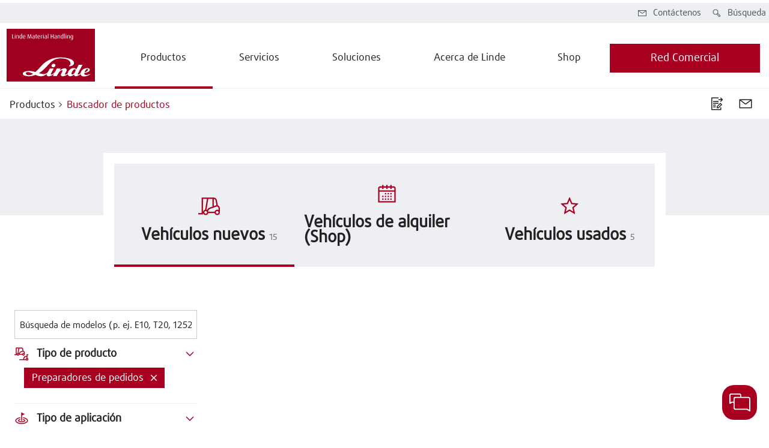

--- FILE ---
content_type: text/html
request_url: https://www.linde-mh.es/es/Productos/Buscador-de-productos/?offerType=new&sorting%5Bfield%5D=productType&sorting%5Bdirection%5D=ASC&productTypes%5B%5D=2371
body_size: 27167
content:


<!DOCTYPE html>
<!-- cloud generated: 2026-01-19 18:20 -->
<html id="top" lang="es">
<head>
<base href="https://www.linde-mh.es/es/Productos/Buscador-de-productos/"/>
<meta charset="UTF-8">
<title>Buscador de productos</title>
<meta name="viewport" content="width=device-width, initial-scale=1.0, user-scalable=yes">
<meta name="keywords" content="">
<meta name="description" content="Productos Linde Material Handling">
<meta name="twitter:card" content="summary">
<meta property="og:type" content="article" />
<meta property="og:title" content="Buscador de productos" />
<meta property="og:description" content="Tanto si se trata de carretillas elevadoras, transpaletas o apiladores, recogepedidos, carretillas de arrastre o carretillas
para pasillos muy estrechos, Linde Material Handling ofrece la gama más amplia de modelos en el mercado de las carretillas industriales. " />
<meta property="og:image" content="/media/Global-Content/01-Products/12-Product-Groups/LMH_Range_Portfolio_01A_16x9w1920.jpg" />
<meta property="og:url" content="https://www.linde-mh.es/es/Productos/Buscador-de-productos/" />
<meta property="article:published_time" content="22 jun 2023" />
<link rel="canonical" href="https://www.linde-mh.es/es/Productos/Buscador-de-productos/" />
<link rel="stylesheet" href="../../../en/layoutmedia/layout/css/vendors.min.css?v=321242">
<link rel="stylesheet" href="../../../en/layoutmedia/layout/css/index_style_bundle_lmh.css?v=321255">
<link rel="stylesheet" href="../../../en/layoutmedia/layout/css/vendors-productFinder-module-wizard-module_style_bundle_lmh.css?v=321281">
<link rel="stylesheet" href="../../../en/layoutmedia/layout/css/quote-checkout-button-module_style_bundle_lmh.css?v=321281">
<link rel="stylesheet" href="../../../en/layoutmedia/layout/css/light-range-module-productFinder-module_style_bundle_lmh.css?v=321281">
<link rel="stylesheet" href="../../../en/layoutmedia/layout/css/vendors-index.css?v=321248">
<!--
CSS Modules
../../../en/layoutmedia/layout/css/dealer-finder-location-module-location-finder-module_style_bundle_lmh.css
../../../en/layoutmedia/layout/css/light-options-module_style_bundle_lmh.css
../../../en/layoutmedia/layout/css/media-browser-module_style_bundle_lmh.css
../../../en/layoutmedia/layout/css/quote-checkout-button-module_style_bundle_lmh.css
../../../en/layoutmedia/layout/css/wizard-module_style_bundle_lmh.css
../../../en/layoutmedia/layout/css/vendors-productFinder-module-wizard-module_style_bundle_lmh.css
../../../en/layoutmedia/layout/css/light-range-module-productFinder-module_style_bundle_lmh.css
-->
<link rel="icon" type="image/png" href="../../../en/layoutmedia/Favicon/lmh-favicon-96x96.png?v=316203" sizes="96x96" />
<link rel="icon" type="image/svg+xml" href="../../../en/layoutmedia/Favicon/lmh-favicon-svg.svg?v=316203" />
<link rel="shortcut icon" href="../../../en/layoutmedia/Favicon/lmh-favicon-ico.ico?v=316203" />
<link rel="apple-touch-icon" sizes="180x180" href="../../../en/layoutmedia/Favicon/lmh-apple-touch-icon.png?v=316203" />
<link rel=preload href="../../../en/layoutmedia/layout/fonts/FFDaxlineWebPro/daxlinewebpro.woff" as="font" type="font/woff" crossorigin>
<link rel=preload href="../../../en/layoutmedia/layout/fonts/LindeGlobalIconFont/LindeGlobalIconFont.woff2?v=316233" as="font" type="font/woff" crossorigin>
<script>
window["noCookieDisplay"] = false;
// Show opt-out dialog
function showCookieOptOutDialog() {
try {
LD.cookieLaw.data('plugin_cookieLawModule').showCookieModal();
} catch (err) {
// If this fails that means that the module has not been initialized yet
}
}
</script>
<script src="https://epcloud.ccm19.de/consent/ccm19/public/app.js?apiKey=401c6d50ada2558fe6b9fd84ba9041ae88d5fda4e53e87b7&amp;domain=7e2d8b6&amp;lang=es_ES" referrerpolicy="origin"></script>
<! – Copyright (c) 2000-2020 etracker GmbH. All rights reserved. – >
<! – This material may not be reproduced, displayed, modified or distributed – >
<! – without the express prior written permission of the copyright holder. – >
<! – etracker tracklet 5.0 – >
<script type="text/javascript">
// var et_pagename = "";
// var et_areas = "";
// var et_tval = 0;
// var et_tsale = 0;
// var et_tonr = "";
// var et_basket = "";
</script>
<script
id="_etLoader"
type="text/javascript"
charset="UTF-8"
data-block-cookies="true"
data-respect-dnt="true"
data-secure-code="9J3DSV"
src="//static.etracker.com/code/e.js"
></script>
<! – etracker tracklet 5.0 end – >
<!-- SalesViewer® -->
<script id="salesViewer">
!(function (s, a, l, e, sv, i, ew, er) {
try {
(a =
s[a] ||
s[l] ||
function () {
throw "no_xhr";
}),
(sv = i = "//salesviewer.org"),
(l = s.SV_XHR =
function (d) {
return (
(er = new a()),
(er.onerror = function () {
if (sv != i) throw "load_err";
(sv = "//www.salesviewer.com"),
setTimeout(l.bind(null, d), 0);
}),
(er.onload = function () {
(s.execScript || s.eval).call(
er,
er.responseText
);
}),
er.open("POST", sv, !0),
(er.withCredentials = true),
er.send(d),
er
);
}),
l(
"h_json=" +
1 * ("JSON" in s && void 0 !== JSON.parse) +
"&h_wc=1&h_event=" +
1 * ("addEventListener" in s) +
"&sva=" +
e
);
} catch (x) {
(s = new Image()),
(s.src =
"//salesviewer.org/tle.gif?sva=LE-005163-001&e=" +
encodeURIComponent(x));
}
})(
window,
"XDomainRequest",
"XMLHttpRequest",
"LE-005163-001"
);
</script>
<noscript>
<img
src="//salesviewer.org/LE-005163-001.gif"
style="visibility: hidden"
/>
</noscript>
<!-- End SalesViewer® -->
<meta
name="google-site-verification"
content="8ZpzeWoMKGitzRBsDkUV-YED4zrH5HPJbq4HiltZ_4k"
/>
</head>
<body data-theme="default">
<div class="body-container">
<div class="header" data-stickystacky>
<div class="navigation">
<div class="navigation_logo navigation_logo--cobranding">
<a href="../.." class="logo_link">
 <img src="https://www.linde-mh.es/en/layoutmedia/Linde_MH_Logo_RGB.svg" srcset="https://www.linde-mh.es/en/layoutmedia/Linde_MH_Logo_RGB.svg 320w,https://www.linde-mh.es/en/layoutmedia/Linde_MH_Logo_RGB.svg 640w,https://www.linde-mh.es/en/layoutmedia/Linde_MH_Logo_RGB.svg 960w,https://www.linde-mh.es/en/layoutmedia/Linde_MH_Logo_RGB.svg 1920w" sizes="150px" class="" title="" alt="" />
</a>
<span class="logo_link logo_link_secondary"></span>
</div>
<div class="navigation_burger">
<a href="#123" class="btn__link">
<div class="btn btn--icon btn--burger no-background"><span class="icon icon-LMHIconmenublack"></span></div>
</a>
</div>
<div class="navigation_menu">
<ul class="menu_nav">
<li class="menu_mobile">Menú</li>
<li><a class="menu_homelink" href="../..">Página de inicio</a></li>
<li class="menu_nav--active">
<span class="menu_nav_mainitem nav_v2_mainitem" data-lvl1-id="391912 ">Productos</span>
<div class="submenu--wrapper">
<ul class="submenu hidden-desktop lvl-0">
<li class="menu_back">
<a href="#123" class="btn__link">
<div class="btn with-icon no-background"><span class="icon icon-LMHIconleftblack"></span></div>
</a>
Productos
</li>
<li class="menu_pagelink"><a class="menu_nav_subitem" href="../">Overview</a></li>
<li>
<a
class=" menu_nav_subitem 1 "
href="index.html">
<span class="nav_v2_link nav_v2_filter_item">
Buscador de productos
</span>
</a>
<div class="submenu--wrapper prodfinder_filter_item">
<ul class="submenu hidden-desktop" style="display: none;">
<li class="menu_back">
<a href="#123" class="btn__link">
<div class="btn with-icon no-background"><span class="icon icon-LMHIconleftblack"></span></div>
</a>
Buscador de productos
</li>
<li class="menu_pagelink"><a class="menu_nav_subitem hide_arrow" href="index.html">Overview</a></li>
<li data-prodfinder-type="new">
<a class="menu_nav_subitem hide_arrow" href="index.html">Vehículos nuevos</a>
</li>
<li>
<a class="menu_nav_subitem hide_arrow" href="https://www.linde-mh.shop/es-es/c/str-productos-para-alquiler-lloguer">Vehículos de alquiler (Shop)</a>
</li>
<li data-prodfinder-type="used">
<a class="menu_nav_subitem hide_arrow" href="index.html?offerType=used">Vehículos usados</a>
</li>
</ul>
</div>
<li>
<a
class=" menu_nav_subitem 1 "
href="../">
<span class="nav_v2_link nav_v2_filter_item">
Vehículos de Manutención nuevos
</span>
</a>
<div class="submenu--wrapper prodfinder_filter_item">
<ul class="submenu hidden-desktop" style="display: none;">
<li class="menu_back">
<a href="#123" class="btn__link">
<div class="btn with-icon no-background"><span class="icon icon-LMHIconleftblack"></span></div>
</a>
Vehículos de Manutención nuevos
</li>
<li class="menu_pagelink"><a class="menu_nav_subitem hide_arrow" href="../">Overview</a></li>
<li> <a class=" menu_nav_subitem hide_arrow" href="../Carretilla-elevadora/"> Carretilla elevadora </a> </li>
<li> <a class=" menu_nav_subitem hide_arrow" href="../Carretillas-electricas/"> Carretillas eléctricas </a> </li>
<li> <a class=" menu_nav_subitem hide_arrow" href="../Carretillas-diesel/"> Carretillas diésel </a> </li>
<li> <a class=" menu_nav_subitem hide_arrow" href="../Carretillas-impulsadas-a-gas/"> Carretillas impulsadas a gas </a> </li>
<li> <a class=" menu_nav_subitem hide_arrow" href="../Carretillas-de-gran-tonelaje/"> Carretillas de gran tonelaje </a> </li>
<li> <a class=" menu_nav_subitem hide_arrow" href="../Transpaletas/"> Transpaletas </a> </li>
<li> <a class=" menu_nav_subitem hide_arrow" href="../Transpaletas-manuales/"> Transpaletas manuales </a> </li>
<li> <a class=" menu_nav_subitem hide_arrow" href="../Apiladores/"> Apiladores </a> </li>
<li> <a class=" menu_nav_subitem hide_arrow" href="../Carretillas-para-pasillos-estrechos/"> Carretillas para pasillos estrechos </a> </li>
<li> <a class=" menu_nav_subitem hide_arrow" href="../Preparadores-de-pedidos/"> Preparadores de pedidos </a> </li>
<li> <a class=" menu_nav_subitem hide_arrow" href="../Carretillas-retractiles/"> Carretillas retráctiles </a> </li>
<li> <a class=" menu_nav_subitem hide_arrow" href="../Tractores-de-arrastre/"> Tractores de arrastre </a> </li>
<li> <a class=" menu_nav_subitem hide_arrow" href="../Trenes-logisticos/"> Trenes logísticos </a> </li>
<li> <a class=" menu_nav_subitem hide_arrow" href="../Carretillas-automatizadas/"> Carretillas automatizadas </a> </li>
<li> <a class=" menu_nav_subitem hide_arrow" href="../Carretillas-antideflagrantes/"> Carretillas antideflagrantes </a> </li>
</ul>
</div>
<li>
<a
class=" menu_nav_subitem 1 "
href="../../Soluciones/Alquiler-carretillas/">
<span class="nav_v2_link nav_v2_filter_item">
Alquiler carretillas
</span>
</a>
<div class="submenu--wrapper">
<ul class="submenu hidden-desktop lvl-1">
<li class="menu_back">
<a href="#123" class="btn__link">
<div class="btn with-icon no-background"><span class="icon icon-LMHIconleftblack"></span></div>
</a>
Alquiler carretillas
</li>
<li class="menu_pagelink"><a class="menu_nav_subitem" href="../../Soluciones/Alquiler-carretillas/">Overview</a></li>
<li>
<a
class=" menu_nav_subitem 2 "
href="../Alquiler-carretillas/Transpaleta-alquiler.html">
<span class="nav_v2_link nav_v2_filter_item">
Transpaleta alquiler
</span>
</a>
</li>
<li>
<a
class=" menu_nav_subitem 2 "
href="../Alquiler-carretillas/Carretilla-de-alquiler.html">
<span class="nav_v2_link nav_v2_filter_item">
Carretilla de alquiler
</span>
</a>
</li>
</ul>
</div>
<li>
<a
class=" menu_nav_subitem 1 "
href="../../Soluciones/Carretillas-de-segunda-mano/">
<span class="nav_v2_link nav_v2_filter_item">
Carretillas de segunda mano
</span>
</a>
<li>
<a
class=" menu_nav_subitem 1 "
href="https://www.linde-mh.es/es/Productos/Carretillas-automatizadas/">
<span class="nav_v2_link nav_v2_filter_item">
Carretillas automatizadas
</span>
</a>
<div class="submenu--wrapper">
<ul class="submenu hidden-desktop lvl-1">
<li class="menu_back">
<a href="#123" class="btn__link">
<div class="btn with-icon no-background"><span class="icon icon-LMHIconleftblack"></span></div>
</a>
Carretillas automatizadas
</li>
<li class="menu_pagelink"><a class="menu_nav_subitem" href="https://www.linde-mh.es/es/Productos/Carretillas-automatizadas/">Overview</a></li>
<li>
<a
class=" menu_nav_subitem 2 "
href="https://www.linde-mh.es/es/Soluciones/Automatizacion/Sistemas-de-transporte-sin-conductor/">
<span class="nav_v2_link nav_v2_filter_item">
Sistemas de transporte sin conductor
</span>
</a>
</li>
<li>
<a
class=" menu_nav_subitem 2 "
href="https://www.linde-mh.es/es/Soluciones/Automatizacion/Robots-moviles-autonomos/">
<span class="nav_v2_link nav_v2_filter_item">
Robots móviles autónomos
</span>
</a>
</li>
</ul>
</div>
<li>
<a
class=" menu_nav_subitem 1 "
href="https://www.linde-mh.es/es/Soluciones/Gestion-de-Flotas/">
<span class="nav_v2_link nav_v2_filter_item">
Productos digitales
</span>
</a>
<div class="submenu--wrapper">
<ul class="submenu hidden-desktop lvl-1">
<li class="menu_back">
<a href="#123" class="btn__link">
<div class="btn with-icon no-background"><span class="icon icon-LMHIconleftblack"></span></div>
</a>
Productos digitales
</li>
<li>
<a
class=" menu_nav_subitem 2 "
href="https://www.linde-mh.es/es/Soluciones/Gestion-de-Flotas/">
<span class="nav_v2_link nav_v2_filter_item">
Gestión de Flotas
</span>
</a>
</li>
<li>
<a
class=" menu_nav_subitem 2 "
href="https://www.linde-mh.es/es/Soluciones/Automatizacion/Software/">
<span class="nav_v2_link nav_v2_filter_item">
Software de intralogística
</span>
</a>
</li>
</ul>
</div>
</ul>
</div>
<li>
<span class="menu_nav_mainitem nav_v2_mainitem" data-lvl1-id="393040 ">Servicios</span>
<div class="submenu--wrapper">
<ul class="submenu hidden-desktop lvl-0">
<li class="menu_back">
<a href="#123" class="btn__link">
<div class="btn with-icon no-background"><span class="icon icon-LMHIconleftblack"></span></div>
</a>
Servicios
</li>
<li class="menu_pagelink"><a class="menu_nav_subitem" href="../../Servicio/">Overview</a></li>
<li>
<a
class=" menu_nav_subitem 1 "
href="../../Servicio/Mantenimiento-y-reparacion/">
<span class="nav_v2_link nav_v2_filter_item">
Servicio de carretillas elevadoras
</span>
</a>
<div class="submenu--wrapper">
<ul class="submenu hidden-desktop lvl-1">
<li class="menu_back">
<a href="#123" class="btn__link">
<div class="btn with-icon no-background"><span class="icon icon-LMHIconleftblack"></span></div>
</a>
Servicio de carretillas elevadoras
</li>
<li>
<a
class=" menu_nav_subitem 2 "
href="../../Servicio/Mantenimiento-y-reparacion/">
<span class="nav_v2_link nav_v2_filter_item">
Mantenimiento y reparación
</span>
</a>
</li>
<li>
<a
class=" menu_nav_subitem 2 "
href="../../Servicio/Piezas-de-recambio-originales/">
<span class="nav_v2_link nav_v2_filter_item">
Piezas de recambio originales
</span>
</a>
</li>
<li>
<a
class=" menu_nav_subitem 2 "
href="../../Servicio/Adaptacion-y-accesorios/">
<span class="nav_v2_link nav_v2_filter_item">
Adaptación y accesorios
</span>
</a>
</li>
</ul>
</div>
<li>
<a
class=" menu_nav_subitem 1 "
href="../../Servicio/Servicios-tecnicos-y-de-seguridad/">
<span class="nav_v2_link nav_v2_filter_item">
Servicios técnicos
</span>
</a>
<li>
<a
class=" menu_nav_subitem 1 "
href="../../Servicio/Cursos-de-formacion/">
<span class="nav_v2_link nav_v2_filter_item">
Cursos de formación
</span>
</a>
<li>
<a
class=" menu_nav_subitem 1 "
href="../../Soluciones/Financiacion/">
<span class="nav_v2_link nav_v2_filter_item">
Financiación
</span>
</a>
<li>
<a
class=" menu_nav_subitem 1 "
href="../../Servicio/Solicitud-de-asistencia-tecnica.html">
<span class="nav_v2_link nav_v2_filter_item">
Solicitud de asistencia técnica
</span>
</a>
</ul>
</div>
<li>
<span class="menu_nav_mainitem nav_v2_mainitem" data-lvl1-id="393153 ">Soluciones</span>
<div class="submenu--wrapper">
<ul class="submenu hidden-desktop lvl-0">
<li class="menu_back">
<a href="#123" class="btn__link">
<div class="btn with-icon no-background"><span class="icon icon-LMHIconleftblack"></span></div>
</a>
Soluciones
</li>
<li class="menu_pagelink"><a class="menu_nav_subitem" href="../../Soluciones/">Overview</a></li>
<li>
<a
class=" menu_nav_subitem 1 "
href="../../Soluciones/Automatizacion/">
<span class="nav_v2_link nav_v2_filter_item">
Intralogística & Automatización
</span>
</a>
<div class="submenu--wrapper prodfinder_filter_item">
<ul class="submenu hidden-desktop" style="display: none;">
<li class="menu_back">
<a href="#123" class="btn__link">
<div class="btn with-icon no-background"><span class="icon icon-LMHIconleftblack"></span></div>
</a>
Intralogística & Automatización
</li>
<li class="menu_pagelink"><a class="menu_nav_subitem hide_arrow" href="../../Soluciones/Automatizacion/">Overview</a></li>
<li> <a class=" menu_nav_subitem hide_arrow" href="https://www.linde-mh.es/es/Productos/Carretillas-automatizadas/"> Vehículos automatizados </a> </li>
<li> <a class=" menu_nav_subitem hide_arrow" href="../../Soluciones/Automatizacion/Software/"> Software intralogística </a> </li>
<li> <a class=" menu_nav_subitem hide_arrow" href="../../Soluciones/Automatizacion/Procesos/"> Procesos </a> </li>
<li> <a class=" menu_nav_subitem hide_arrow" href="../../Soluciones/Intralogistica/"> Consultoría </a> </li>
<li> <a class=" menu_nav_subitem hide_arrow" href="../../Soluciones/Automatizacion/Testimonios-de-usuarios-de-intralogistica/"> Casos de éxito </a> </li>
</ul>
</div>
<li>
<a
class=" menu_nav_subitem 1 "
href="../../Soluciones/Eficiencia-Energetica/">
<span class="nav_v2_link nav_v2_filter_item">
Eficiencia Energética
</span>
</a>
<div class="submenu--wrapper">
<ul class="submenu hidden-desktop lvl-1">
<li class="menu_back">
<a href="#123" class="btn__link">
<div class="btn with-icon no-background"><span class="icon icon-LMHIconleftblack"></span></div>
</a>
Eficiencia Energética
</li>
<li class="menu_pagelink"><a class="menu_nav_subitem" href="../../Soluciones/Eficiencia-Energetica/">Overview</a></li>
<li>
<a
class=" menu_nav_subitem 2 "
href="https://www.linde-mh.es/es/Acerca-de-Linde/Tecnologia-e-innovacion/Lithium-Ionen.html">
<span class="nav_v2_link nav_v2_filter_item">
Litio-Ion
</span>
</a>
</li>
<li>
<a
class=" menu_nav_subitem 2 "
href="https://www.linde-mh.es/es/Acerca-de-Linde/Tecnologia-e-innovacion/Fuel-Cells.html">
<span class="nav_v2_link nav_v2_filter_item">
Pila de combustible
</span>
</a>
</li>
<li>
<a
class=" menu_nav_subitem 2 "
href="../../Soluciones/Eficiencia-Energetica/Asesoramiento-energetico/">
<span class="nav_v2_link nav_v2_filter_item">
Asesoramiento energético
</span>
</a>
</li>
<li>
<a
class=" menu_nav_subitem 2 "
href="../../Soluciones/Eficiencia-Energetica/Cargadores-de-baterias/">
<span class="nav_v2_link nav_v2_filter_item">
Cargadores de baterías
</span>
</a>
</li>
</ul>
</div>
<li>
<a
class=" menu_nav_subitem 1 "
href="../../Soluciones/Gestion-de-Flotas/">
<span class="nav_v2_link nav_v2_filter_item">
Gestión de Flotas
</span>
</a>
<li>
<a
class=" menu_nav_subitem 1 "
href="../../Soluciones/Seguridad-en-Logistica/">
<span class="nav_v2_link nav_v2_filter_item">
Seguridad en Logística
</span>
</a>
<div class="submenu--wrapper">
<ul class="submenu hidden-desktop lvl-1">
<li class="menu_back">
<a href="#123" class="btn__link">
<div class="btn with-icon no-background"><span class="icon icon-LMHIconleftblack"></span></div>
</a>
Seguridad en Logística
</li>
<li class="menu_pagelink"><a class="menu_nav_subitem" href="../../Soluciones/Seguridad-en-Logistica/">Overview</a></li>
<li>
<a
class=" menu_nav_subitem 2 "
href="../../Soluciones/Seguridad-en-Logistica/Stop-and-Think/">
<span class="nav_v2_link nav_v2_filter_item">
Stop-and-Think
</span>
</a>
</li>
<li>
<a
class=" menu_nav_subitem 2 "
href="../../Soluciones/Seguridad-en-Logistica/Sistemas-de-iluminacion-y-advertencia/">
<span class="nav_v2_link nav_v2_filter_item">
Sistemas de iluminación y advertencia
</span>
</a>
</li>
<li>
<a
class=" menu_nav_subitem 2 "
href="../../Soluciones/Seguridad-en-Logistica/Sistemas-de-asistencia/">
<span class="nav_v2_link nav_v2_filter_item">
Sistemas de asistencia
</span>
</a>
</li>
<li>
<a
class=" menu_nav_subitem 2 "
href="../../Soluciones/Seguridad-en-Logistica/Asesoramiento-en-seguridad/">
<span class="nav_v2_link nav_v2_filter_item">
Asesoramiento en seguridad
</span>
</a>
</li>
</ul>
</div>
</ul>
</div>
<li>
<span class="menu_nav_mainitem nav_v2_mainitem" data-lvl1-id="393774 ">Acerca de Linde</span>
<div class="submenu--wrapper">
<ul class="submenu hidden-desktop lvl-0">
<li class="menu_back">
<a href="#123" class="btn__link">
<div class="btn with-icon no-background"><span class="icon icon-LMHIconleftblack"></span></div>
</a>
Acerca de Linde
</li>
<li class="menu_pagelink"><a class="menu_nav_subitem" href="../../Acerca-de-Linde/">Overview</a></li>
<li>
<a
class=" menu_nav_subitem 1 "
href="../../Acerca-de-Linde/Tecnologia-e-innovacion/">
<span class="nav_v2_link nav_v2_filter_item">
Tecnología e innovación
</span>
</a>
<li>
<a
class=" menu_nav_subitem 1 "
href="../../Acerca-de-Linde/Prensa/">
<span class="nav_v2_link nav_v2_filter_item">
Prensa
</span>
</a>
<li>
<a
class=" menu_nav_subitem 1 "
href="../../Acerca-de-Linde/Blog/">
<span class="nav_v2_link nav_v2_filter_item">
Blog
</span>
</a>
<li>
<a
class=" menu_nav_subitem 1 "
href="../../Acerca-de-Linde/Eventos/">
<span class="nav_v2_link nav_v2_filter_item">
Eventos
</span>
</a>
<li>
<a
class=" menu_nav_subitem 1 "
href="../../Acerca-de-Linde/Linde-Material-Handling-Iberica/">
<span class="nav_v2_link nav_v2_filter_item">
Linde Material Handling Ibérica
</span>
</a>
<div class="submenu--wrapper">
<ul class="submenu hidden-desktop lvl-1">
<li class="menu_back">
<a href="#123" class="btn__link">
<div class="btn with-icon no-background"><span class="icon icon-LMHIconleftblack"></span></div>
</a>
Linde Material Handling Ibérica
</li>
<li class="menu_pagelink"><a class="menu_nav_subitem" href="../../Acerca-de-Linde/Linde-Material-Handling-Iberica/">Overview</a></li>
<li>
<a
class=" menu_nav_subitem 2 "
href="../../Acerca-de-Linde/Linde-Material-Handling-Iberica/Linde-Solidaria/">
<span class="nav_v2_link nav_v2_filter_item">
Linde Solidaria
</span>
</a>
</li>
<li>
<a
class=" menu_nav_subitem 2 "
href="../../Acerca-de-Linde/Linde-Material-Handling-Iberica/Codigo-de-Conducta/">
<span class="nav_v2_link nav_v2_filter_item">
Código de Conducta
</span>
</a>
</li>
<li>
<a
class=" menu_nav_subitem 2 "
href="../../Acerca-de-Linde/Linde-Material-Handling-Iberica/Calidad-y-Medio-Ambiente/">
<span class="nav_v2_link nav_v2_filter_item">
Calidad, seguridad, salud y medio ambiente
</span>
</a>
</li>
<li>
<a
class=" menu_nav_subitem 2 "
href="../../Acerca-de-Linde/Sostenibilidad-y-Medio-ambiente/">
<span class="nav_v2_link nav_v2_filter_item">
Sostenibilidad
</span>
</a>
</li>
<li>
<a
class=" menu_nav_subitem 2 "
href="../../Acerca-de-Linde/Linde-Material-Handling-Iberica/Diversidad-inclusion-y-equidad/">
<span class="nav_v2_link nav_v2_filter_item">
Diversidad, Inclusión y Equidad
</span>
</a>
</li>
</ul>
</div>
<li>
<a
class=" menu_nav_subitem 1 "
href="../../Acerca-de-Linde/Trabajar-en-Linde/">
<span class="nav_v2_link nav_v2_filter_item">
Trabajar en Linde
</span>
</a>
<div class="submenu--wrapper">
<ul class="submenu hidden-desktop lvl-1">
<li class="menu_back">
<a href="#123" class="btn__link">
<div class="btn with-icon no-background"><span class="icon icon-LMHIconleftblack"></span></div>
</a>
Trabajar en Linde
</li>
<li class="menu_pagelink"><a class="menu_nav_subitem" href="../../Acerca-de-Linde/Trabajar-en-Linde/">Overview</a></li>
<li>
<a
class=" menu_nav_subitem 2 "
href="../../Acerca-de-Linde/Trabajar-en-Linde/Contrato-para-la-formacion/">
<span class="nav_v2_link nav_v2_filter_item">
Contrato para la formación
</span>
</a>
</li>
<li>
<a
class=" menu_nav_subitem 2 "
href="../../Acerca-de-Linde/Trabajar-en-Linde/Recien-titulados-y-profesionales/">
<span class="nav_v2_link nav_v2_filter_item">
Recién titulados y profesionales
</span>
</a>
</li>
<li>
<a
class=" menu_nav_subitem 2 "
href="../../Acerca-de-Linde/Trabajar-en-Linde/Estudiantes-en-practicas/">
<span class="nav_v2_link nav_v2_filter_item">
Estudiantes en prácticas
</span>
</a>
</li>
<li>
<a
class=" menu_nav_subitem 2 "
href="../../Acerca-de-Linde/Trabajar-en-Linde/FP-Dual/">
<span class="nav_v2_link nav_v2_filter_item">
FP Dual
</span>
</a>
</li>
<li>
<a
class=" menu_nav_subitem 2 "
href="https://kiongroup.wd3.myworkdayjobs.com/es/KIONGroup?locationCountry=bd34c524a6a04ae6915f5d96fa086199&hiringCompany=e1577d0fdc1101a2369878827b096781">
<span class="nav_v2_link nav_v2_filter_item">
Ir al portal de empleo
</span>
</a>
</li>
</ul>
</div>
<li>
<a
class=" menu_nav_subitem 1 "
href="../../Acerca-de-Linde/Linde-Material-Handling/">
<span class="nav_v2_link nav_v2_filter_item">
Linde Material Handling
</span>
</a>
<div class="submenu--wrapper">
<ul class="submenu hidden-desktop lvl-1">
<li class="menu_back">
<a href="#123" class="btn__link">
<div class="btn with-icon no-background"><span class="icon icon-LMHIconleftblack"></span></div>
</a>
Linde Material Handling
</li>
<li class="menu_pagelink"><a class="menu_nav_subitem" href="../../Acerca-de-Linde/Linde-Material-Handling/">Overview</a></li>
<li>
<a
class=" menu_nav_subitem 2 "
href="../../Acerca-de-Linde/Linde-Material-Handling/Certificados/">
<span class="nav_v2_link nav_v2_filter_item">
Certificados
</span>
</a>
</li>
<li>
<a
class=" menu_nav_subitem 2 "
href="../../Acerca-de-Linde/Galardones/">
<span class="nav_v2_link nav_v2_filter_item">
Galardones
</span>
</a>
</li>
</ul>
</div>
<li>
<a
class=" menu_nav_subitem 1 "
href="../../Acerca-de-Linde/Revista/">
<span class="nav_v2_link nav_v2_filter_item">
Revista
</span>
</a>
</ul>
</div>
<li>
<a class="menu_nosubpages" href="https://www.linde-mh.shop/es-es" target="_blank">
<span class="menu_nav_mainitem ">Shop</span>
</a>
</ul>
<!-- beginn nav_v2 -->
<div class="nav_v2_wrapper">
<div class="nav_v2_header">
</div>
<div class="nav_v2_close">
<span class="nav_v2_close_label">Cerrar el menú</span>
<span class="icon icon-LMHIconclosecancelblack"></span>
</div>
<div class="nav_v2_left">
<!-- fr_navLeft beginnHTML lvl0 - one wrapper left for every nav-element on level 0-->
<div class="nav_v2_left--wrapper" data-lvl1-id="391912">
<div class="nav_v2_level2--header">
<a class="" href="../" >Productos<span class="icon icon-LMHIconrightblack"></span></a>
</div>
<ul class="submenu nav_v2_level2--menu">
<!-- fr_navLeft selectedHTML lvl1 -->
<li class="nav_v2_level2--item" data-lvl2-id="394788">
<a class="nav_v2_label nav_v2_active">
<span class="nav_v2_link" data-prodfinder="true" href="#">Buscador de productos</span>
</a>
<span class="nav_v2_icon">
<span class="icon icon-LMHIconrightblack"></span>
</span>
</li>
<!-- fr_navLeft unselectedHTML lvl1 -->
<li class="nav_v2_level2--item" data-lvl2-id="470712">
<span class="nav_v2_label">
Vehículos de Manutención nuevos
</span>
<span class="nav_v2_icon">
<span class="icon icon-LMHIconrightblack"></span>
</span>
</li>
<!-- fr_navLeft innerBeginHTML lvl1
<li class="nav_v2_level2--item" data-lvl2-id="470712">
-->
<!-- fr_navLeft innerEndHTML lvl1
</li>
-->
<!-- fr_navLeft unselectedHTML lvl1 -->
<li class="nav_v2_level2--item" data-lvl2-id="392467">
<span class="nav_v2_label">
Alquiler carretillas
</span>
<span class="nav_v2_icon">
<span class="icon icon-LMHIconrightblack"></span>
</span>
</li>
<!-- fr_navLeft innerBeginHTML lvl1
<li class="nav_v2_level2--item" data-lvl2-id="392467">
-->
<!-- fr_navLeft innerEndHTML lvl1
</li>
-->
<!-- fr_navLeft unselectedHTML lvl1 -->
<li class="nav_v2_level2--item" data-lvl2-id="393156">
<a class=" nav_v2_label" href="../../Soluciones/Carretillas-de-segunda-mano/" >
<span class="nav_v2_link">Carretillas de segunda mano</span>
</a>
</li>
<!-- fr_navLeft unselectedHTML lvl1 -->
<li class="nav_v2_level2--item" data-lvl2-id="474025">
<span class="nav_v2_label">
Carretillas automatizadas
</span>
<span class="nav_v2_icon">
<span class="icon icon-LMHIconrightblack"></span>
</span>
</li>
<!-- fr_navLeft innerBeginHTML lvl1
<li class="nav_v2_level2--item" data-lvl2-id="474025">
-->
<!-- fr_navLeft innerEndHTML lvl1
</li>
-->
<!-- fr_navLeft unselectedHTML lvl1 -->
<li class="nav_v2_level2--item" data-lvl2-id="474027">
<span class="nav_v2_label">
Productos digitales
</span>
<span class="nav_v2_icon">
<span class="icon icon-LMHIconrightblack"></span>
</span>
</li>
<!-- fr_navLeft innerBeginHTML lvl1
<li class="nav_v2_level2--item" data-lvl2-id="474027">
-->
<!-- fr_navLeft innerEndHTML lvl1
</li>
-->
<!-- fr_navLeft endHTML lvl0-->
</ul>
</div>
<!-- fr_navLeft beginnHTML lvl0 - one wrapper left for every nav-element on level 0-->
<div class="nav_v2_left--wrapper" data-lvl1-id="393040">
<div class="nav_v2_level2--header">
<a class="" href="../../Servicio/" >Servicios<span class="icon icon-LMHIconrightblack"></span></a>
</div>
<ul class="submenu nav_v2_level2--menu">
<!-- fr_navLeft unselectedHTML lvl1 -->
<li class="nav_v2_level2--item" data-lvl2-id="474024">
<span class="nav_v2_label">
Servicio de carretillas elevadoras
</span>
<span class="nav_v2_icon">
<span class="icon icon-LMHIconrightblack"></span>
</span>
</li>
<!-- fr_navLeft innerBeginHTML lvl1
<li class="nav_v2_level2--item" data-lvl2-id="474024">
-->
<!-- fr_navLeft innerEndHTML lvl1
</li>
-->
<!-- fr_navLeft unselectedHTML lvl1 -->
<li class="nav_v2_level2--item" data-lvl2-id="393057">
<a class=" nav_v2_label" href="../../Servicio/Servicios-tecnicos-y-de-seguridad/" >
<span class="nav_v2_link">Servicios técnicos </span>
</a>
</li>
<!-- fr_navLeft unselectedHTML lvl1 -->
<li class="nav_v2_level2--item" data-lvl2-id="393059">
<a class=" nav_v2_label" href="../../Servicio/Cursos-de-formacion/" >
<span class="nav_v2_link">Cursos de formación</span>
</a>
</li>
<!-- fr_navLeft unselectedHTML lvl1 -->
<li class="nav_v2_level2--item" data-lvl2-id="393164">
<a class=" nav_v2_label" href="../../Soluciones/Financiacion/" >
<span class="nav_v2_link">Financiación</span>
</a>
</li>
<!-- fr_navLeft unselectedHTML lvl1 -->
<li class="nav_v2_level2--item" data-lvl2-id="483380">
<a class=" nav_v2_label" href="../../Servicio/Solicitud-de-asistencia-tecnica.html" >
<span class="nav_v2_link">Solicitud de asistencia técnica</span>
</a>
</li>
<!-- fr_navLeft endHTML lvl0-->
</ul>
</div>
<!-- fr_navLeft beginnHTML lvl0 - one wrapper left for every nav-element on level 0-->
<div class="nav_v2_left--wrapper" data-lvl1-id="393153">
<div class="nav_v2_level2--header">
<a class="" href="../../Soluciones/" >Soluciones<span class="icon icon-LMHIconrightblack"></span></a>
</div>
<ul class="submenu nav_v2_level2--menu">
<!-- fr_navLeft unselectedHTML lvl1 -->
<li class="nav_v2_level2--item" data-lvl2-id="393158">
<span class="nav_v2_label">
Intralogística & Automatización
</span>
<span class="nav_v2_icon">
<span class="icon icon-LMHIconrightblack"></span>
</span>
</li>
<!-- fr_navLeft innerBeginHTML lvl1
<li class="nav_v2_level2--item" data-lvl2-id="393158">
-->
<!-- fr_navLeft innerEndHTML lvl1
</li>
-->
<!-- fr_navLeft unselectedHTML lvl1 -->
<li class="nav_v2_level2--item" data-lvl2-id="397060">
<span class="nav_v2_label">
Eficiencia Energética
</span>
<span class="nav_v2_icon">
<span class="icon icon-LMHIconrightblack"></span>
</span>
</li>
<!-- fr_navLeft innerBeginHTML lvl1
<li class="nav_v2_level2--item" data-lvl2-id="397060">
-->
<!-- fr_navLeft innerEndHTML lvl1
</li>
-->
<!-- fr_navLeft unselectedHTML lvl1 -->
<li class="nav_v2_level2--item" data-lvl2-id="397952">
<a class=" nav_v2_label" href="../../Soluciones/Gestion-de-Flotas/" >
<span class="nav_v2_link">Gestión de Flotas</span>
</a>
</li>
<!-- fr_navLeft unselectedHTML lvl1 -->
<li class="nav_v2_level2--item" data-lvl2-id="464029">
<span class="nav_v2_label">
Seguridad en Logística
</span>
<span class="nav_v2_icon">
<span class="icon icon-LMHIconrightblack"></span>
</span>
</li>
<!-- fr_navLeft innerBeginHTML lvl1
<li class="nav_v2_level2--item" data-lvl2-id="464029">
-->
<!-- fr_navLeft innerEndHTML lvl1
</li>
-->
<!-- fr_navLeft endHTML lvl0-->
</ul>
</div>
<!-- fr_navLeft beginnHTML lvl0 - one wrapper left for every nav-element on level 0-->
<div class="nav_v2_left--wrapper" data-lvl1-id="393774">
<div class="nav_v2_level2--header">
<a class="" href="../../Acerca-de-Linde/" >Acerca de Linde<span class="icon icon-LMHIconrightblack"></span></a>
</div>
<ul class="submenu nav_v2_level2--menu">
<!-- fr_navLeft unselectedHTML lvl1 -->
<li class="nav_v2_level2--item" data-lvl2-id="393866">
<a class=" nav_v2_label" href="../../Acerca-de-Linde/Tecnologia-e-innovacion/" >
<span class="nav_v2_link">Tecnología e innovación</span>
</a>
</li>
<!-- fr_navLeft unselectedHTML lvl1 -->
<li class="nav_v2_level2--item" data-lvl2-id="393828">
<a class=" nav_v2_label" href="../../Acerca-de-Linde/Prensa/" >
<span class="nav_v2_link">Prensa</span>
</a>
</li>
<!-- fr_navLeft unselectedHTML lvl1 -->
<li class="nav_v2_level2--item" data-lvl2-id="459262">
<a class=" nav_v2_label" href="../../Acerca-de-Linde/Blog/" >
<span class="nav_v2_link">Blog</span>
</a>
</li>
<!-- fr_navLeft unselectedHTML lvl1 -->
<li class="nav_v2_level2--item" data-lvl2-id="407707">
<a class=" nav_v2_label" href="../../Acerca-de-Linde/Eventos/" >
<span class="nav_v2_link">Eventos</span>
</a>
</li>
<!-- fr_navLeft unselectedHTML lvl1 -->
<li class="nav_v2_level2--item" data-lvl2-id="393923">
<span class="nav_v2_label">
Linde Material Handling Ibérica
</span>
<span class="nav_v2_icon">
<span class="icon icon-LMHIconrightblack"></span>
</span>
</li>
<!-- fr_navLeft innerBeginHTML lvl1
<li class="nav_v2_level2--item" data-lvl2-id="393923">
-->
<!-- fr_navLeft innerEndHTML lvl1
</li>
-->
<!-- fr_navLeft unselectedHTML lvl1 -->
<li class="nav_v2_level2--item" data-lvl2-id="393881">
<span class="nav_v2_label">
Trabajar en Linde
</span>
<span class="nav_v2_icon">
<span class="icon icon-LMHIconrightblack"></span>
</span>
</li>
<!-- fr_navLeft innerBeginHTML lvl1
<li class="nav_v2_level2--item" data-lvl2-id="393881">
-->
<!-- fr_navLeft innerEndHTML lvl1
</li>
-->
<!-- fr_navLeft unselectedHTML lvl1 -->
<li class="nav_v2_level2--item" data-lvl2-id="393775">
<span class="nav_v2_label">
Linde Material Handling
</span>
<span class="nav_v2_icon">
<span class="icon icon-LMHIconrightblack"></span>
</span>
</li>
<!-- fr_navLeft innerBeginHTML lvl1
<li class="nav_v2_level2--item" data-lvl2-id="393775">
-->
<!-- fr_navLeft innerEndHTML lvl1
</li>
-->
<!-- fr_navLeft unselectedHTML lvl1 -->
<li class="nav_v2_level2--item" data-lvl2-id="393780">
<a class=" nav_v2_label" href="../../Acerca-de-Linde/Revista/" >
<span class="nav_v2_link">Revista</span>
</a>
</li>
<!-- fr_navLeft endHTML lvl0-->
</ul>
</div>
<!-- fr_navLeft beginnHTML lvl0 - one wrapper left for every nav-element on level 0-->
<div class="nav_v2_left--wrapper" data-lvl1-id="471473">
<div class="nav_v2_level2--header">
<a class="" href="https://www.linde-mh.shop/es-es" target="_blank">Shop<span class="icon icon-LMHIconrightblack"></span></a>
</div>
<ul class="submenu nav_v2_level2--menu">
<!-- fr_navLeft endHTML lvl0-->
</ul>
</div>
<div class="nav_v2_overflow">
<button class="btn btn--icon">
<span class="icon icon-LMHIcondownblack"></span>
</button>
</div>
</div>
<div class="nav_v2_right">
<!-- fr_navRight beginnHTML lvl0 -->
<!-- lvl3.5 items true page: Productos-->
<div class="nav_v2_right--wrapper nav_lvl2_35--wrapper" data-lvl1-id="391912">
<div class="nav_v2_level3_dummy"></div>
<div class="nav_lvl235 nav_v2_level35">
<div class="level35_label">También puede interesarle:</div>
<div class="level35_content">
<ul class="level35_links">
<li class="nav_v2_level3--item"> <a class=" nav_v2_label " href="../Carretillas-electricas/X20-X35/" ><span class="">Nueva carretilla eléctria X20 - X35</span></a> </li>
<li class="nav_v2_level3--item"> <a class=" nav_v2_label " href="https://www.linde-mh.shop/es-es/ " target="_blank"><span class="">Linde Shop</span></a> </li>
</ul>
</div>
</div>
</div>
<div class="nav_v2_right--wrapper">
<div class="nav_v2_level3" data-lvl2-id="394788">
<div class="nav_v2_level3--header">
<a href="index.html">Buscador de productos<span class=" nav_v2_menu_right icon icon-LMHIconrightblack"></span></a>
</div>
<div class="nav_v2_level3--menu">
<ul class="nav_v2_level3-left">
<li class="nav_v2_level3--item">
<a class="nav_v2_menu_right nav_v2_label" href="index.html"><span>Visión general</span></a>
</li>
<li class="nav_v2_level3--item" data-prodfinder="new">
<a class="nav_v2_label" href="index.html?offerType=new">
<span>Vehículos nuevos</span>
</a>
</li>
<li class="nav_v2_level3--item">
<a class="nav_v2_label" href="https://www.linde-mh.shop/es-es/c/str-productos-para-alquiler-lloguer">
<span>Vehículos de alquiler (Shop)</span>
</a>
</li>
<li class="nav_v2_level3--item" data-prodfinder="used">
<a class="nav_v2_label" href="index.html?offerType=used">
<span>Vehículos usados</span>
</a>
</li>
<!-- fr_navRight endHTML lvl1 -->
</ul>
</div>
</div>
<div class="nav_v2_overflow">
<button class="btn btn--icon">
<span class="icon icon-LMHIcondownblack"></span>
</button>
</div>
<div class="nav_v2_level35">
<div class="level35_label">También puede interesarle:</div>
<div class="level35_content">
<ul class="level35_links">
<li class="nav_v2_level3--item"> <a class=" nav_v2_label " href="../Carretillas-electricas/X20-X35/" ><span class="">Nueva carretilla eléctria X20 - X35</span></a> </li>
<li class="nav_v2_level3--item"> <a class=" nav_v2_label " href="https://www.linde-mh.shop/es-es/ " target="_blank"><span class="">Linde Shop</span></a> </li>
</ul>
</div>
</div>
</div>
<div class="nav_v2_right--wrapper">
<div class="nav_v2_level3" data-lvl2-id="470712">
<div class="nav_v2_level3--header">
<a href="../">Vehículos de Manutención nuevos<span class=" nav_v2_menu_right icon icon-LMHIconrightblack"></span></a>
</div>
<div class="nav_v2_level3--menu">
<ul class="nav_v2_level3-left">
<li class="nav_v2_level3--item">
<a class="nav_v2_menu_right nav_v2_label" href="../"><span>Visión general</span></a>
</li>
<li class="nav_v2_level3--item"> <a class=" nav_v2_label " href="../Carretilla-elevadora/" ><span>Carretilla elevadora</span></a> </li>
<li class="nav_v2_level3--item"> <a class=" nav_v2_label " href="../Carretillas-electricas/" ><span>Carretillas eléctricas</span></a> </li>
<li class="nav_v2_level3--item"> <a class=" nav_v2_label " href="../Carretillas-diesel/" ><span>Carretillas diésel</span></a> </li>
<li class="nav_v2_level3--item"> <a class=" nav_v2_label " href="../Carretillas-impulsadas-a-gas/" ><span>Carretillas impulsadas a gas</span></a> </li>
<li class="nav_v2_level3--item"> <a class=" nav_v2_label " href="../Carretillas-de-gran-tonelaje/" ><span>Carretillas de gran tonelaje</span></a> </li>
<li class="nav_v2_level3--item"> <a class=" nav_v2_label " href="../Transpaletas/" ><span>Transpaletas</span></a> </li>
<li class="nav_v2_level3--item"> <a class=" nav_v2_label " href="../Transpaletas-manuales/" ><span>Transpaletas manuales</span></a> </li>
<li class="nav_v2_level3--item"> <a class=" nav_v2_label " href="../Apiladores/" ><span>Apiladores</span></a> </li>
</ul>
<ul class="nav_v2_level3-right">
<li class="nav_v2_level3--item"> <a class=" nav_v2_label " href="../Carretillas-para-pasillos-estrechos/" ><span>Carretillas para pasillos estrechos</span></a> </li>
<li class="nav_v2_level3--item"> <a class=" nav_v2_label " href="../Preparadores-de-pedidos/" ><span>Preparadores de pedidos</span></a> </li>
<li class="nav_v2_level3--item"> <a class=" nav_v2_label " href="../Carretillas-retractiles/" ><span>Carretillas retráctiles</span></a> </li>
<li class="nav_v2_level3--item"> <a class=" nav_v2_label " href="../Tractores-de-arrastre/" ><span>Tractores de arrastre</span></a> </li>
<li class="nav_v2_level3--item"> <a class=" nav_v2_label " href="../Trenes-logisticos/" ><span>Trenes logísticos</span></a> </li>
<li class="nav_v2_level3--item"> <a class=" nav_v2_label " href="../Carretillas-automatizadas/" ><span>Carretillas automatizadas</span></a> </li>
<li class="nav_v2_level3--item"> <a class=" nav_v2_label " href="../Carretillas-antideflagrantes/" ><span>Carretillas antideflagrantes</span></a> </li>
</ul>
<!-- fr_navRight endHTML lvl1 -->
</ul>
</div>
</div>
<div class="nav_v2_overflow">
<button class="btn btn--icon">
<span class="icon icon-LMHIcondownblack"></span>
</button>
</div>
<div class="nav_v2_level35">
<div class="level35_label">También puede interesarle:</div>
<div class="level35_content">
<ul class="level35_links">
<li class="nav_v2_level3--item"> <a class=" nav_v2_label " href="../Carretillas-electricas/X20-X35/" ><span class="">Nueva carretilla eléctria X20 - X35</span></a> </li>
<li class="nav_v2_level3--item"> <a class=" nav_v2_label " href="https://www.linde-mh.shop/es-es/ " target="_blank"><span class="">Linde Shop</span></a> </li>
</ul>
</div>
</div>
</div>
<div class="nav_v2_right--wrapper">
<div class="nav_v2_level3" data-lvl2-id="392467">
<div class="nav_v2_level3--header">
<a href="../../Soluciones/Alquiler-carretillas/">Alquiler carretillas<span class=" nav_v2_menu_right icon icon-LMHIconrightblack"></span></a>
</div>
<div class="nav_v2_level3--menu">
<ul class="nav_v2_level3-left">
<li class="nav_v2_level3--item">
<a class="nav_v2_menu_right nav_v2_label" href="../../Soluciones/Alquiler-carretillas/"><span>Visión general</span></a>
</li>
<li class="nav_v2_level3--item">
<a class=" nav_v2_menu_right nav_v2_label" href="../Alquiler-carretillas/Transpaleta-alquiler.html" >
<span>Transpaleta alquiler</span>
</a>
</li>
<li class="nav_v2_level3--item">
<a class=" nav_v2_menu_right nav_v2_label" href="../Alquiler-carretillas/Carretilla-de-alquiler.html" >
<span>Carretilla de alquiler</span>
</a>
</li>
<!-- fr_navRight endHTML lvl1 -->
</ul>
</div>
</div>
<div class="nav_v2_overflow">
<button class="btn btn--icon">
<span class="icon icon-LMHIcondownblack"></span>
</button>
</div>
<div class="nav_v2_level35">
<div class="level35_label">También puede interesarle:</div>
<div class="level35_content">
<ul class="level35_links">
<li class="nav_v2_level3--item"> <a class=" nav_v2_label " href="../Carretillas-electricas/X20-X35/" ><span class="">Nueva carretilla eléctria X20 - X35</span></a> </li>
<li class="nav_v2_level3--item"> <a class=" nav_v2_label " href="https://www.linde-mh.shop/es-es/ " target="_blank"><span class="">Linde Shop</span></a> </li>
</ul>
</div>
</div>
</div>
<div class="nav_v2_right--wrapper">
<div class="nav_v2_level3" data-lvl2-id="474025">
<div class="nav_v2_level3--header">
<a href="https://www.linde-mh.es/es/Productos/Carretillas-automatizadas/">Carretillas automatizadas<span class=" nav_v2_menu_right icon icon-LMHIconrightblack"></span></a>
</div>
<div class="nav_v2_level3--menu">
<ul class="nav_v2_level3-left">
<li class="nav_v2_level3--item">
<a class="nav_v2_menu_right nav_v2_label" href="https://www.linde-mh.es/es/Productos/Carretillas-automatizadas/"><span>Visión general</span></a>
</li>
<li class="nav_v2_level3--item">
<a class=" nav_v2_menu_right nav_v2_label" href="https://www.linde-mh.es/es/Soluciones/Automatizacion/Sistemas-de-transporte-sin-conductor/" >
<span>Sistemas de transporte sin conductor</span>
</a>
</li>
<li class="nav_v2_level3--item">
<a class=" nav_v2_menu_right nav_v2_label" href="https://www.linde-mh.es/es/Soluciones/Automatizacion/Robots-moviles-autonomos/" >
<span>Robots móviles autónomos</span>
</a>
</li>
<!-- fr_navRight endHTML lvl1 -->
</ul>
</div>
</div>
<div class="nav_v2_overflow">
<button class="btn btn--icon">
<span class="icon icon-LMHIcondownblack"></span>
</button>
</div>
<div class="nav_v2_level35">
<div class="level35_label">También puede interesarle:</div>
<div class="level35_content">
<ul class="level35_links">
<li class="nav_v2_level3--item"> <a class=" nav_v2_label " href="../Carretillas-electricas/X20-X35/" ><span class="">Nueva carretilla eléctria X20 - X35</span></a> </li>
<li class="nav_v2_level3--item"> <a class=" nav_v2_label " href="https://www.linde-mh.shop/es-es/ " target="_blank"><span class="">Linde Shop</span></a> </li>
</ul>
</div>
</div>
</div>
<div class="nav_v2_right--wrapper">
<div class="nav_v2_level3" data-lvl2-id="474027">
<div class="nav_v2_level3--header">
</div>
<div class="nav_v2_level3--menu">
<ul class="nav_v2_level3-left">
<li class="nav_v2_level3--item">
<a class=" nav_v2_menu_right nav_v2_label" href="https://www.linde-mh.es/es/Soluciones/Gestion-de-Flotas/" >
<span>Gestión de Flotas</span>
</a>
</li>
<li class="nav_v2_level3--item">
<a class=" nav_v2_menu_right nav_v2_label" href="https://www.linde-mh.es/es/Soluciones/Automatizacion/Software/" >
<span>Software de intralogística</span>
</a>
</li>
<!-- fr_navRight endHTML lvl1 -->
</ul>
</div>
</div>
<div class="nav_v2_overflow">
<button class="btn btn--icon">
<span class="icon icon-LMHIcondownblack"></span>
</button>
</div>
<div class="nav_v2_level35">
<div class="level35_label">También puede interesarle:</div>
<div class="level35_content">
<ul class="level35_links">
<li class="nav_v2_level3--item"> <a class=" nav_v2_label " href="../Carretillas-electricas/X20-X35/" ><span class="">Nueva carretilla eléctria X20 - X35</span></a> </li>
<li class="nav_v2_level3--item"> <a class=" nav_v2_label " href="https://www.linde-mh.shop/es-es/ " target="_blank"><span class="">Linde Shop</span></a> </li>
</ul>
</div>
</div>
</div>
<!-- fr_navRight beginnHTML lvl0 -->
<!-- lvl3.5 items false page: Servicios-->
<div class="nav_v2_right--wrapper">
<div class="nav_v2_level3" data-lvl2-id="474024">
<div class="nav_v2_level3--header">
</div>
<div class="nav_v2_level3--menu">
<ul class="nav_v2_level3-left">
<li class="nav_v2_level3--item">
<a class=" nav_v2_menu_right nav_v2_label" href="../../Servicio/Mantenimiento-y-reparacion/" >
<span>Mantenimiento y reparación</span>
</a>
</li>
<li class="nav_v2_level3--item">
<a class=" nav_v2_menu_right nav_v2_label" href="../../Servicio/Piezas-de-recambio-originales/" >
<span>Piezas de recambio originales</span>
</a>
</li>
<li class="nav_v2_level3--item">
<a class=" nav_v2_menu_right nav_v2_label" href="../../Servicio/Adaptacion-y-accesorios/" >
<span>Adaptación y accesorios</span>
</a>
</li>
<!-- fr_navRight endHTML lvl1 -->
</ul>
</div>
</div>
<div class="nav_v2_overflow">
<button class="btn btn--icon">
<span class="icon icon-LMHIcondownblack"></span>
</button>
</div>
</div>
<!-- fr_navRight beginnHTML lvl0 -->
<!-- lvl3.5 items true page: Soluciones-->
<div class="nav_v2_right--wrapper nav_lvl2_35--wrapper" data-lvl1-id="393153">
<div class="nav_v2_level3_dummy"></div>
<div class="nav_lvl235 nav_v2_level35">
<div class="level35_label">También puede interesarle:</div>
<div class="level35_content">
<ul class="level35_links">
<li class="nav_v2_level3--item"> <a class=" nav_v2_label " href="../../Soluciones/Automatizacion/S-MATIC-cube/" ><span class="">Sistemas automatizados de transporte de palés de 4 vías</span></a> </li>
<li class="nav_v2_level3--item"> <a class=" nav_v2_label " href="../../Soluciones/Automatizacion/Sistemas-de-transporte-sin-conductor/" ><span class="">Sistemas de transporte sin conductor (AGV)</span></a> </li>
<li class="nav_v2_level3--item"> <a class=" nav_v2_label " href="../../Soluciones/Automatizacion/Robots-moviles-autonomos/" ><span class="">Robots móviles autónomos (AMR)</span></a> </li>
<li class="nav_v2_level3--item"> <a class=" nav_v2_label " href="../../Soluciones/Industrias/3PL/" ><span class="">Sector logística 3PL</span></a> </li>
</ul>
</div>
</div>
</div>
<div class="nav_v2_right--wrapper">
<div class="nav_v2_level3" data-lvl2-id="393158">
<div class="nav_v2_level3--header">
<a href="../../Soluciones/Automatizacion/">Intralogística & Automatización<span class=" nav_v2_menu_right icon icon-LMHIconrightblack"></span></a>
</div>
<div class="nav_v2_level3--menu">
<ul class="nav_v2_level3-left">
<li class="nav_v2_level3--item">
<a class="nav_v2_menu_right nav_v2_label" href="../../Soluciones/Automatizacion/"><span>Visión general</span></a>
</li>
<li class="nav_v2_level3--item"> <a class=" nav_v2_label " href="https://www.linde-mh.es/es/Productos/Carretillas-automatizadas/" ><span>Vehículos automatizados</span></a> </li>
<li class="nav_v2_level3--item"> <a class=" nav_v2_label " href="../../Soluciones/Automatizacion/Software/" ><span>Software intralogística</span></a> </li>
<li class="nav_v2_level3--item"> <a class=" nav_v2_label " href="../../Soluciones/Automatizacion/Procesos/" ><span>Procesos</span></a> </li>
<li class="nav_v2_level3--item"> <a class=" nav_v2_label " href="../../Soluciones/Intralogistica/" ><span>Consultoría</span></a> </li>
<li class="nav_v2_level3--item"> <a class=" nav_v2_label " href="../../Soluciones/Automatizacion/Testimonios-de-usuarios-de-intralogistica/" ><span>Casos de éxito</span></a> </li>
</ul>
<ul class="nav_v2_level3-right">
</ul>
<!-- fr_navRight endHTML lvl1 -->
</ul>
</div>
</div>
<div class="nav_v2_overflow">
<button class="btn btn--icon">
<span class="icon icon-LMHIcondownblack"></span>
</button>
</div>
<div class="nav_v2_level35">
<div class="level35_label">También puede interesarle:</div>
<div class="level35_content">
<ul class="level35_links">
<li class="nav_v2_level3--item"> <a class=" nav_v2_label " href="../../Soluciones/Automatizacion/S-MATIC-cube/" ><span class="">Sistemas automatizados de transporte de palés de 4 vías</span></a> </li>
<li class="nav_v2_level3--item"> <a class=" nav_v2_label " href="../../Soluciones/Automatizacion/Sistemas-de-transporte-sin-conductor/" ><span class="">Sistemas de transporte sin conductor (AGV)</span></a> </li>
<li class="nav_v2_level3--item"> <a class=" nav_v2_label " href="../../Soluciones/Automatizacion/Robots-moviles-autonomos/" ><span class="">Robots móviles autónomos (AMR)</span></a> </li>
<li class="nav_v2_level3--item"> <a class=" nav_v2_label " href="../../Soluciones/Industrias/3PL/" ><span class="">Sector logística 3PL</span></a> </li>
</ul>
</div>
</div>
</div>
<div class="nav_v2_right--wrapper">
<div class="nav_v2_level3" data-lvl2-id="397060">
<div class="nav_v2_level3--header">
<a href="../../Soluciones/Eficiencia-Energetica/">Eficiencia Energética<span class=" nav_v2_menu_right icon icon-LMHIconrightblack"></span></a>
</div>
<div class="nav_v2_level3--menu">
<ul class="nav_v2_level3-left">
<li class="nav_v2_level3--item">
<a class="nav_v2_menu_right nav_v2_label" href="../../Soluciones/Eficiencia-Energetica/"><span>Visión general</span></a>
</li>
<li class="nav_v2_level3--item">
<a class=" nav_v2_menu_right nav_v2_label" href="https://www.linde-mh.es/es/Acerca-de-Linde/Tecnologia-e-innovacion/Lithium-Ionen.html" >
<span>Litio-Ion</span>
</a>
</li>
<li class="nav_v2_level3--item">
<a class=" nav_v2_menu_right nav_v2_label" href="https://www.linde-mh.es/es/Acerca-de-Linde/Tecnologia-e-innovacion/Fuel-Cells.html" >
<span>Pila de combustible</span>
</a>
</li>
<li class="nav_v2_level3--item">
<a class=" nav_v2_menu_right nav_v2_label" href="../../Soluciones/Eficiencia-Energetica/Asesoramiento-energetico/" >
<span>Asesoramiento energético</span>
</a>
</li>
<li class="nav_v2_level3--item">
<a class=" nav_v2_menu_right nav_v2_label" href="../../Soluciones/Eficiencia-Energetica/Cargadores-de-baterias/" >
<span>Cargadores de baterías</span>
</a>
</li>
<!-- fr_navRight endHTML lvl1 -->
</ul>
</div>
</div>
<div class="nav_v2_overflow">
<button class="btn btn--icon">
<span class="icon icon-LMHIcondownblack"></span>
</button>
</div>
<div class="nav_v2_level35">
<div class="level35_label">También puede interesarle:</div>
<div class="level35_content">
<ul class="level35_links">
<li class="nav_v2_level3--item"> <a class=" nav_v2_label " href="../../Soluciones/Automatizacion/S-MATIC-cube/" ><span class="">Sistemas automatizados de transporte de palés de 4 vías</span></a> </li>
<li class="nav_v2_level3--item"> <a class=" nav_v2_label " href="../../Soluciones/Automatizacion/Sistemas-de-transporte-sin-conductor/" ><span class="">Sistemas de transporte sin conductor (AGV)</span></a> </li>
<li class="nav_v2_level3--item"> <a class=" nav_v2_label " href="../../Soluciones/Automatizacion/Robots-moviles-autonomos/" ><span class="">Robots móviles autónomos (AMR)</span></a> </li>
<li class="nav_v2_level3--item"> <a class=" nav_v2_label " href="../../Soluciones/Industrias/3PL/" ><span class="">Sector logística 3PL</span></a> </li>
</ul>
</div>
</div>
</div>
<div class="nav_v2_right--wrapper">
<div class="nav_v2_level3" data-lvl2-id="464029">
<div class="nav_v2_level3--header">
<a href="../../Soluciones/Seguridad-en-Logistica/">Seguridad en Logística<span class=" nav_v2_menu_right icon icon-LMHIconrightblack"></span></a>
</div>
<div class="nav_v2_level3--menu">
<ul class="nav_v2_level3-left">
<li class="nav_v2_level3--item">
<a class="nav_v2_menu_right nav_v2_label" href="../../Soluciones/Seguridad-en-Logistica/"><span>Visión general</span></a>
</li>
<li class="nav_v2_level3--item">
<a class=" nav_v2_menu_right nav_v2_label" href="../../Soluciones/Seguridad-en-Logistica/Stop-and-Think/" >
<span>Stop-and-Think</span>
</a>
</li>
<li class="nav_v2_level3--item">
<a class=" nav_v2_menu_right nav_v2_label" href="../../Soluciones/Seguridad-en-Logistica/Sistemas-de-iluminacion-y-advertencia/" >
<span>Sistemas de iluminación y advertencia</span>
</a>
</li>
<li class="nav_v2_level3--item">
<a class=" nav_v2_menu_right nav_v2_label" href="../../Soluciones/Seguridad-en-Logistica/Sistemas-de-asistencia/" >
<span>Sistemas de asistencia</span>
</a>
</li>
<li class="nav_v2_level3--item">
<a class=" nav_v2_menu_right nav_v2_label" href="../../Soluciones/Seguridad-en-Logistica/Asesoramiento-en-seguridad/" >
<span>Asesoramiento en seguridad</span>
</a>
</li>
<!-- fr_navRight endHTML lvl1 -->
</ul>
</div>
</div>
<div class="nav_v2_overflow">
<button class="btn btn--icon">
<span class="icon icon-LMHIcondownblack"></span>
</button>
</div>
<div class="nav_v2_level35">
<div class="level35_label">También puede interesarle:</div>
<div class="level35_content">
<ul class="level35_links">
<li class="nav_v2_level3--item"> <a class=" nav_v2_label " href="../../Soluciones/Automatizacion/S-MATIC-cube/" ><span class="">Sistemas automatizados de transporte de palés de 4 vías</span></a> </li>
<li class="nav_v2_level3--item"> <a class=" nav_v2_label " href="../../Soluciones/Automatizacion/Sistemas-de-transporte-sin-conductor/" ><span class="">Sistemas de transporte sin conductor (AGV)</span></a> </li>
<li class="nav_v2_level3--item"> <a class=" nav_v2_label " href="../../Soluciones/Automatizacion/Robots-moviles-autonomos/" ><span class="">Robots móviles autónomos (AMR)</span></a> </li>
<li class="nav_v2_level3--item"> <a class=" nav_v2_label " href="../../Soluciones/Industrias/3PL/" ><span class="">Sector logística 3PL</span></a> </li>
</ul>
</div>
</div>
</div>
<!-- fr_navRight beginnHTML lvl0 -->
<!-- lvl3.5 items false page: Acerca de Linde-->
<div class="nav_v2_right--wrapper">
<div class="nav_v2_level3" data-lvl2-id="393923">
<div class="nav_v2_level3--header">
<a href="../../Acerca-de-Linde/Linde-Material-Handling-Iberica/">Linde Material Handling Ibérica<span class=" nav_v2_menu_right icon icon-LMHIconrightblack"></span></a>
</div>
<div class="nav_v2_level3--menu">
<ul class="nav_v2_level3-left">
<li class="nav_v2_level3--item">
<a class="nav_v2_menu_right nav_v2_label" href="../../Acerca-de-Linde/Linde-Material-Handling-Iberica/"><span>Visión general</span></a>
</li>
<li class="nav_v2_level3--item">
<a class=" nav_v2_menu_right nav_v2_label" href="../../Acerca-de-Linde/Linde-Material-Handling-Iberica/Linde-Solidaria/" >
<span>Linde Solidaria</span>
</a>
</li>
<li class="nav_v2_level3--item">
<a class=" nav_v2_menu_right nav_v2_label" href="../../Acerca-de-Linde/Linde-Material-Handling-Iberica/Codigo-de-Conducta/" >
<span>Código de Conducta</span>
</a>
</li>
<li class="nav_v2_level3--item">
<a class=" nav_v2_menu_right nav_v2_label" href="../../Acerca-de-Linde/Linde-Material-Handling-Iberica/Calidad-y-Medio-Ambiente/" >
<span>Calidad, seguridad, salud y medio ambiente</span>
</a>
</li>
<li class="nav_v2_level3--item">
<a class=" nav_v2_menu_right nav_v2_label" href="../../Acerca-de-Linde/Sostenibilidad-y-Medio-ambiente/" >
<span>Sostenibilidad</span>
</a>
</li>
<li class="nav_v2_level3--item">
<a class=" nav_v2_menu_right nav_v2_label" href="../../Acerca-de-Linde/Linde-Material-Handling-Iberica/Diversidad-inclusion-y-equidad/" >
<span>Diversidad, Inclusión y Equidad</span>
</a>
</li>
<!-- fr_navRight endHTML lvl1 -->
</ul>
</div>
</div>
<div class="nav_v2_overflow">
<button class="btn btn--icon">
<span class="icon icon-LMHIcondownblack"></span>
</button>
</div>
</div>
<div class="nav_v2_right--wrapper">
<div class="nav_v2_level3" data-lvl2-id="393881">
<div class="nav_v2_level3--header">
<a href="../../Acerca-de-Linde/Trabajar-en-Linde/">Trabajar en Linde<span class=" nav_v2_menu_right icon icon-LMHIconrightblack"></span></a>
</div>
<div class="nav_v2_level3--menu">
<ul class="nav_v2_level3-left">
<li class="nav_v2_level3--item">
<a class="nav_v2_menu_right nav_v2_label" href="../../Acerca-de-Linde/Trabajar-en-Linde/"><span>Visión general</span></a>
</li>
<li class="nav_v2_level3--item">
<a class=" nav_v2_menu_right nav_v2_label" href="../../Acerca-de-Linde/Trabajar-en-Linde/Contrato-para-la-formacion/" >
<span>Contrato para la formación</span>
</a>
</li>
<li class="nav_v2_level3--item">
<a class=" nav_v2_menu_right nav_v2_label" href="../../Acerca-de-Linde/Trabajar-en-Linde/Recien-titulados-y-profesionales/" >
<span>Recién titulados y profesionales</span>
</a>
</li>
<li class="nav_v2_level3--item">
<a class=" nav_v2_menu_right nav_v2_label" href="../../Acerca-de-Linde/Trabajar-en-Linde/Estudiantes-en-practicas/" >
<span>Estudiantes en prácticas</span>
</a>
</li>
<li class="nav_v2_level3--item">
<a class=" nav_v2_menu_right nav_v2_label" href="../../Acerca-de-Linde/Trabajar-en-Linde/FP-Dual/" >
<span>FP Dual</span>
</a>
</li>
<li class="nav_v2_level3--item">
<a class=" external_link_icon nav_v2_menu_right nav_v2_label" href="https://kiongroup.wd3.myworkdayjobs.com/es/KIONGroup?locationCountry=bd34c524a6a04ae6915f5d96fa086199&hiringCompany=e1577d0fdc1101a2369878827b096781" >
<span>Ir al portal de empleo</span>
</a>
</li>
<!-- fr_navRight endHTML lvl1 -->
</ul>
</div>
</div>
<div class="nav_v2_overflow">
<button class="btn btn--icon">
<span class="icon icon-LMHIcondownblack"></span>
</button>
</div>
</div>
<div class="nav_v2_right--wrapper">
<div class="nav_v2_level3" data-lvl2-id="393775">
<div class="nav_v2_level3--header">
<a href="../../Acerca-de-Linde/Linde-Material-Handling/">Linde Material Handling<span class=" nav_v2_menu_right icon icon-LMHIconrightblack"></span></a>
</div>
<div class="nav_v2_level3--menu">
<ul class="nav_v2_level3-left">
<li class="nav_v2_level3--item">
<a class="nav_v2_menu_right nav_v2_label" href="../../Acerca-de-Linde/Linde-Material-Handling/"><span>Visión general</span></a>
</li>
<li class="nav_v2_level3--item">
<a class=" nav_v2_menu_right nav_v2_label" href="../../Acerca-de-Linde/Linde-Material-Handling/Certificados/" >
<span>Certificados</span>
</a>
</li>
<li class="nav_v2_level3--item">
<a class=" nav_v2_menu_right nav_v2_label" href="../../Acerca-de-Linde/Galardones/" >
<span>Galardones</span>
</a>
</li>
<!-- fr_navRight endHTML lvl1 -->
</ul>
</div>
</div>
<div class="nav_v2_overflow">
<button class="btn btn--icon">
<span class="icon icon-LMHIcondownblack"></span>
</button>
</div>
</div>
<!-- fr_navRight beginnHTML lvl0 -->
<!-- lvl3.5 items false page: Shop-->
<span class="nav_v2_right_empty"></span>
</div>
</div>
<!-- end nav_v2 -->
<div class="navigation_meta">
<div class="navigation_meta_sub">
<div class="dealer-utm-contact-label-wrapper">
<span class="icon icon-LMHIconpinblack"></span>
<span class="dealer-utm-contact-label">
<span class="dealer-utm-contact-intro">Su concesionario Linde MH</span>
<span class="dealer-utm-contact-name"></span>
</span>
<span class="dealer-utm-contact-remove icon icon-LMHIconclosecancelblack"></span>
</div>
<ul class="menu_meta">
<li class="menu_meta_item">
<a href="https://www.linde-mh.es/es/Busqueda/" class="btn__link " rel="noopener">
<div class="btn with-icon btn--meta no-background"><span class="icon icon-LMHIconsearchblack"></span>Búsqueda</div>
</a>
</li>
<li class="menu_meta_item">
<a href="https://www.linde-mh.es/es/Form-Pages/Global-Contact-Form/" class="btn__link " target="_blank" rel="noopener">
<div class="btn with-icon btn--meta no-background"><span class="icon icon-LMHIconmailblack"></span>Contáctenos</div>
</a>
</li>
</ul>
</div>
<div class="dealer-btn-wrapper">
<a
href="#123"
class="btn__link"
>
<div class="btn btn--primary stretch contact-dealer-button">Red Comercial</div>
</a>
<div class="dealer-find__wrapper">
<span class="icon icon-LMHIconclosecancelblack"></span>
<div class="dealer-find__header">Red Comercial</div>
<div class="contact-dealer-button__info open">
<form>
<div class="input-button">
<div class="input-wrapper">
<input class=" " id="" type="text" placeholder="Código postal">
<button type="submit" class="btn btn--icon btn--primary">
<span class="icon icon-LMHIconarrowrightblack"></span>
</button>
</div>
<span class="message">No se han encontrado distribuidores para este código postal</span>
</div>
<!--<a href="#123" class="btn__link">-->
<!--<div class="btn btn--icon "><span class="icon icon-LMHIconcheckmarkblack"></span></div>-->
<!--</a>-->
</form>
<div class="btn btn--download">
<a href="../../technical/Dealer-Finder.html" class="btn__link" >
<span class="icon icon-LMHIconarrowrightblack"></span><span>Vista general de concesionarios y delegaciones</span>
</a>
</div>
<div class="modal-dialog-content" id="modal-dialog-dealer-finder">
<div class="dealer-finder__filters">
<div class="dropdown dealer-finder__filters-continent" data-placeholder="Select continent" data-dynamic-position="true">
<select name="select-dropdown-continent">
</select>
</div>
<div class="dropdown dealer-finder__filters-country" data-placeholder="Select country" data-dynamic-position="true">
<select name="select-dropdown-country">
</select>
</div>
</div>
<div class="dealer-finder__results">
</div>
</div>
</div>
</div>
<div class="dealer-card">
<div class="dealer-card__data">
<div class="dealer-card__image-wrapper">
<img src="[data-uri]%3D" alt="empty" title="empty"/>
</div>
<div class="dealer-card__text-wrapper">
<div class="dealer-card__name"><a target="_blank" rel="noopener" href="#"></a></div>
</div>
<a class="dealer-card__close"
href="#"><span class="icon icon-LMHIconclosecancelblack"></span></a>
</div>
<div class="btn btn--download">
<a href="../../technical/Dealer-Finder.html" class="btn__link" >
<span class="icon icon-LMHIconarrowrightblack"></span><span>Vista general de concesionarios y delegaciones</span>
</a>
</div>
</div>
</div>
<div class="dealer-utm-contact-label-mobile-wrapper">
<span class="icon icon-LMHIconpinblack"></span>
<span class="dealer-utm-contact-label-mobile">
<span class="dealer-utm-contact-intro"></span>
<span class="dealer-utm-contact-name"></span>
</span>
<span class="dealer-utm-contact-remove icon icon-LMHIconclosecancelblack"></span>
</div>
<div class="dealer-utm-contact-btn-wrapper">
<a href="#" class="btn__link">
<div class="btn btn--primary stretch utm-contact-dealer-button">Contacte con nosotros</div>
</a>
</div>
</div>
</div>
</div>
<div class="global-search" style="display: none;">
<form action="#searchresults.html" method="get" id="global-search__form">
<div class="global-search__input">
<a href="#123" class="btn__link global-search__back-button">
<div class="btn btn--icon"><span class="icon icon-LMHIconleftblack"></span></div>
</a>
<div class="input-wrapper autocomplete-wrapper">
<input class="autocomplete" id="" placeholder="Búsqueda…" autocomplete="off" type="text">
</div>
<a href="#123" class="btn__link global-search__search-button">
<div class="btn">Búsqueda</div>
</a>
</div>
</form>
<div class="layout-100--fixed layout--text-width search-results__wrapper">
<div class="progress-bar lazyloading" style="display: none;">
<span class="lazyloading-indicator"></span>
<span class="lazyloading-indicator"></span>
<span class="lazyloading-indicator"></span>
</div>
<span class="h3 small ld-layout-item__headline">
<span><strong class="text-red">0</strong></span> Resultados de la búsqueda
</span>
<div class="search-results search-results__items">
</div>
<a href="#123" class="btn__link">
<div class="btn btn--primary btn--readmore " style="display: none;">Leer más</div>
</a>
</div>
</div>
</div>
<div class="subheader subheader__breadcrumb" data-stickystacky="">
<div class="breadcrumb breadcrumb_v2_wrapper">
<div class="breadcrumb_v2_main">
<ul class="breadcrumb-list_v2">
<li>
<a href="../">
Productos
</a>
</li>
<li><a class="active"><span class="icon icon-LMHIconrightblack"></span>Buscador de productos</a></li>
</ul>
</div>
<div class="breadcrumb_v2_contacts">
<ul>
<li class="breadcrumb-list-contact">
<a href="https://www.linde-mh.es/es/Form-Pages/Global-Contact-Form/" class="btn__link" target="_blank" rel="noopener">
<button type="button" class="btn btn--icon layout--white"><span class="icon icon-LMHIconsinquiryblack"></span>
</button>
</a>
</li>
<li class="breadcrumb-list-contact">
<a href="mailto:info@@@@linde-mh....es" class="btn__link" target="_blank" rel="noopener" data-mail-obfuscated>
<button type="button" class="btn btn--icon layout--white"><span class="icon icon-LMHIconmailblack"></span>
</button>
</a>
</li>
</ul>
</div>
</div>
</div>
<div class="content" id="pjax-container">
<div class="productfinder-loadingspinner">
<div class="progress-bar lazyloading">
<span class="lazyloading-indicator"></span>
<span class="lazyloading-indicator"></span>
<span class="lazyloading-indicator"></span>
</div>
</div>
<div class="layout-passepartout layout--white">
<div class="productfinder-selector" data-productfinder-selector-module>
<div class="productfinder-selector__type-wrapper" data-scrollable="active">
<ul class="productfinder-selector__types" data-scrollable="container">
<li class="productfinder-selector__type productfinder-selector__type--active" data-productfinder-type="new">
<div class="productfinder-selector__icon"><span class="icon icon-LMHIconforkliftblack"></span></div>
<div class="productfinder-selector__name">
<span class="productfinder-selector__label">Vehículos nuevos</span>
<span class="productfinder-selector__count">0</span>
</div>
</li>
<li class="productfinder-selector__type">
<a class="nav_v2_label productfinder-selector-external-link" target="_blank" href="https://www.linde-mh.shop/es-es/c/str-productos-para-alquiler-lloguer">
<div class="productfinder-selector__icon"><span class="icon icon-LMHIconcalendarblack"></span></div>
<div class="productfinder-selector__name">
<span class="productfinder-selector__label">Vehículos de alquiler (Shop)</span>
</div>
</a>
</li>
<li class="productfinder-selector__type" data-productfinder-type="used">
<div class="productfinder-selector__icon"><span class="icon icon-LMHstarspikesblack"></span></div>
<div class="productfinder-selector__name">
<span class="productfinder-selector__label">Vehículos usados</span>
<span class="productfinder-selector__count">0</span>
</div>
</li>
</ul>
</div>
</div>
</div>
<div class="productfinder-toolbar subheader subheader--toolbar" data-stickystacky data-stickystacky-mobile>
<div class="subheader toolbar">
<button class="productfinder-toolbar__comparebtn btn btn--icon hidden-desktop">
<span class="icon icon-LMHIconneedleblack"></span>
<span class="counter">0</span>
</button>
<button class="productfinder-toolbar__filtermenubtn btn btn--icon hidden-desktop">
<span class="icon icon-LMHIconsfilterblack"></span>
<span class="counter">0</span>
</button>
</div>
</div>
<div class="layout-passepartout">
<div class="productfinder" data-productfinder-module>
<div class="productfinder__filter-wrapper">
<div class="productfinder__filterheader">
<a href="#" class="productfinder__filterheader__backbtn btn__link">
<div class="btn btn--icon no-background"><span class="icon icon-LMHIconleftblack"></span></div>
</a>
<div class="productfinder__filterheader__title">
<strong class="text-red">0</strong> Productos
</div>
<div class="productfinder__filterheader__spinner progress-bar spinner">
<span class="progress-bar-indicator"></span>
</div>
</div>
<ul class="productfinder__filtergroup-wrapper">
<li class="productfinder__modelsearch" data-filter-group-id="model">
<div class="productfinder__filtergroup__filter">
<input type="text"
name="model"
placeholder="Búsqueda de modelos (p. ej. E10, T20, 1252)"
data-filter-type="text"
data-filter-id="model">
</div>
</li>
<li class="productfinder__modelsearch" data-filter-group-id="content">
<div class="productfinder__filtergroup__filter">
<input type="text"
name="content"
placeholder=""
data-filter-type="text"
data-filter-id="content">
</div>
</li>
<li class="productfinder__filtergroup"
data-filter-group-id="productTypes"
>
<div class="productfinder__filtergroup__header">
<div class="productfinder__filtergroup__icon"><span class="icon icon-LMHproducttypeblack"></span></div>
<div class="productfinder__filtergroup__name">Tipo de producto</div>
<div class="productfinder__filtergroup__add"><span class="icon"></span></div>
</div>
<div class="productfinder__filtergroup__flyout">
<div><p>¿Qué tipo de vehículo necesita?</p></div>
<div class="productfinder__filtergroup__filterwrapper">
<div class="productfinder__filtergroup__filter ">
<label class="checkbox ">
<input data-filter-id="2375"
data-filter-type="checkbox"
name="Transpaletas"
type="checkbox"/>
<input type="hidden">
<span>Transpaletas</span>
</label>
</div>
<div class="productfinder__filtergroup__filter ">
<label class="checkbox ">
<input data-filter-id="2370"
data-filter-type="checkbox"
name="Tractores de arrastre"
type="checkbox"/>
<input type="hidden">
<span>Tractores de arrastre</span>
</label>
</div>
<div class="productfinder__filtergroup__filter ">
<label class="checkbox ">
<input data-filter-id="2372"
data-filter-type="checkbox"
name="Carretillas retráctiles"
type="checkbox"/>
<input type="hidden">
<span>Carretillas retráctiles</span>
</label>
</div>
<div class="productfinder__filtergroup__filter ">
<label class="checkbox ">
<input data-filter-id="2373"
data-filter-type="checkbox"
name="Carretillas para pasillos estrechos"
type="checkbox"/>
<input type="hidden">
<span>Carretillas para pasillos estrechos</span>
</label>
</div>
<div class="productfinder__filtergroup__filter ">
<label class="checkbox ">
<input data-filter-id="2374"
data-filter-type="checkbox"
name="Apiladores"
type="checkbox"/>
<input type="hidden">
<span>Apiladores</span>
</label>
</div>
<div class="productfinder__filtergroup__filter ">
<label class="checkbox ">
<input data-filter-id="2371"
data-filter-type="checkbox"
name="Preparadores de pedidos"
type="checkbox"/>
<input type="hidden">
<span>Preparadores de pedidos</span>
</label>
</div>
<div class="productfinder__filtergroup__filter ">
<label class="checkbox ">
<input data-filter-id="2377"
data-filter-type="checkbox"
name="Carretillas eléctricas"
type="checkbox"/>
<input type="hidden">
<span>Carretillas eléctricas</span>
</label>
</div>
<div class="productfinder__filtergroup__filter ">
<label class="checkbox ">
<input data-filter-id="2376"
data-filter-type="checkbox"
name="Carretillas Diesel / Gas"
type="checkbox"/>
<input type="hidden">
<span>Carretillas Diesel / Gas</span>
</label>
</div>
<div class="productfinder__filtergroup__filter ">
<label class="checkbox ">
<input data-filter-id="5193984"
data-filter-type="checkbox"
name="Carretillas de gran tonelaje"
type="checkbox"/>
<input type="hidden">
<span>Carretillas de gran tonelaje</span>
</label>
</div>
<div class="productfinder__filtergroup__filter ">
<label class="checkbox ">
<input data-filter-id="2369"
data-filter-type="checkbox"
name="Trenes logísticos"
type="checkbox"/>
<input type="hidden">
<span>Trenes logísticos</span>
</label>
</div>
<div class="productfinder__filtergroup__filter ">
<label class="checkbox ">
<input data-filter-id="2368"
data-filter-type="checkbox"
name="Carretillas automatizadas"
type="checkbox"/>
<input type="hidden">
<span>Carretillas automatizadas</span>
</label>
</div>
</div>
<div class="productfinder__filtergroup__reset">
<button type="reset" class="btn no-background">Restablecer este filtro</button>
</div>
</div>
<div class="productfinder__filtergroup__pills">
<a href="#123" class="btn__link productfinder__filtergroup__pill " data-filter-id="2375">
<div class="btn icon-float-right filter-tag">
<span class="filter-label" title="Transpaletas">Transpaletas</span><span class="filter-value"></span><span class="icon icon-LMHIconclosecancelblack"></span>
</div>
</a>
<a href="#123" class="btn__link productfinder__filtergroup__pill " data-filter-id="2370">
<div class="btn icon-float-right filter-tag">
<span class="filter-label" title="Tractores de arrastre">Tractores de arrastre</span><span class="filter-value"></span><span class="icon icon-LMHIconclosecancelblack"></span>
</div>
</a>
<a href="#123" class="btn__link productfinder__filtergroup__pill " data-filter-id="2372">
<div class="btn icon-float-right filter-tag">
<span class="filter-label" title="Carretillas retráctiles">Carretillas retráctiles</span><span class="filter-value"></span><span class="icon icon-LMHIconclosecancelblack"></span>
</div>
</a>
<a href="#123" class="btn__link productfinder__filtergroup__pill " data-filter-id="2373">
<div class="btn icon-float-right filter-tag">
<span class="filter-label" title="Carretillas para pasillos estrechos">Carretillas para pasillos estrechos</span><span class="filter-value"></span><span class="icon icon-LMHIconclosecancelblack"></span>
</div>
</a>
<a href="#123" class="btn__link productfinder__filtergroup__pill " data-filter-id="2374">
<div class="btn icon-float-right filter-tag">
<span class="filter-label" title="Apiladores">Apiladores</span><span class="filter-value"></span><span class="icon icon-LMHIconclosecancelblack"></span>
</div>
</a>
<a href="#123" class="btn__link productfinder__filtergroup__pill " data-filter-id="2371">
<div class="btn icon-float-right filter-tag">
<span class="filter-label" title="Preparadores de pedidos">Preparadores de pedidos</span><span class="filter-value"></span><span class="icon icon-LMHIconclosecancelblack"></span>
</div>
</a>
<a href="#123" class="btn__link productfinder__filtergroup__pill " data-filter-id="2377">
<div class="btn icon-float-right filter-tag">
<span class="filter-label" title="Carretillas eléctricas">Carretillas eléctricas</span><span class="filter-value"></span><span class="icon icon-LMHIconclosecancelblack"></span>
</div>
</a>
<a href="#123" class="btn__link productfinder__filtergroup__pill " data-filter-id="2376">
<div class="btn icon-float-right filter-tag">
<span class="filter-label" title="Carretillas Diesel / Gas">Carretillas Diesel / Gas</span><span class="filter-value"></span><span class="icon icon-LMHIconclosecancelblack"></span>
</div>
</a>
<a href="#123" class="btn__link productfinder__filtergroup__pill " data-filter-id="5193984">
<div class="btn icon-float-right filter-tag">
<span class="filter-label" title="Carretillas de gran tonelaje">Carretillas de gran tonelaje</span><span class="filter-value"></span><span class="icon icon-LMHIconclosecancelblack"></span>
</div>
</a>
<a href="#123" class="btn__link productfinder__filtergroup__pill " data-filter-id="2369">
<div class="btn icon-float-right filter-tag">
<span class="filter-label" title="Trenes logísticos">Trenes logísticos</span><span class="filter-value"></span><span class="icon icon-LMHIconclosecancelblack"></span>
</div>
</a>
<a href="#123" class="btn__link productfinder__filtergroup__pill " data-filter-id="2368">
<div class="btn icon-float-right filter-tag">
<span class="filter-label" title="Carretillas automatizadas">Carretillas automatizadas</span><span class="filter-value"></span><span class="icon icon-LMHIconclosecancelblack"></span>
</div>
</a>
</div>
</li>
<li class="productfinder__filtergroup"
data-filter-group-id="applications"
>
<div class="productfinder__filtergroup__header">
<div class="productfinder__filtergroup__icon"><span class="icon icon-LMHapplicationblack"></span></div>
<div class="productfinder__filtergroup__name">Tipo de aplicación</div>
<div class="productfinder__filtergroup__add"><span class="icon"></span></div>
</div>
<div class="productfinder__filtergroup__flyout">
<div><p>¿Para qué tareas necesita una carretilla?</p></div>
<div class="productfinder__filtergroup__filterwrapper">
<div class="productfinder__filtergroup__filter ">
<label class="checkbox ">
<input data-filter-id="2432"
data-filter-type="checkbox"
name="De dos niveles"
type="checkbox"/>
<input type="hidden">
<span>De dos niveles</span>
</label>
</div>
<div class="productfinder__filtergroup__filter ">
<label class="checkbox ">
<input data-filter-id="2434"
data-filter-type="checkbox"
name="Pasillo estrecho"
type="checkbox"/>
<input type="hidden">
<span>Pasillo estrecho</span>
</label>
</div>
<div class="productfinder__filtergroup__filter ">
<label class="checkbox ">
<input data-filter-id="2437"
data-filter-type="checkbox"
name="Carga y descarga mediante la rampa"
type="checkbox"/>
<input type="hidden">
<span>Carga y descarga mediante la rampa</span>
</label>
</div>
<div class="productfinder__filtergroup__filter ">
<label class="checkbox ">
<input data-filter-id="2436"
data-filter-type="checkbox"
name="Carga y descarga lateral"
type="checkbox"/>
<input type="hidden">
<span>Carga y descarga lateral</span>
</label>
</div>
<div class="productfinder__filtergroup__filter ">
<label class="checkbox ">
<input data-filter-id="2435"
data-filter-type="checkbox"
name="Preparación de pedidos"
type="checkbox"/>
<input type="hidden">
<span>Preparación de pedidos</span>
</label>
</div>
<div class="productfinder__filtergroup__filter ">
<label class="checkbox ">
<input data-filter-id="2438"
data-filter-type="checkbox"
name="Transporte"
type="checkbox"/>
<input type="hidden">
<span>Transporte</span>
</label>
</div>
<div class="productfinder__filtergroup__filter ">
<label class="checkbox ">
<input data-filter-id="2433"
data-filter-type="checkbox"
name="Arrastre"
type="checkbox"/>
<input type="hidden">
<span>Arrastre</span>
</label>
</div>
<div class="productfinder__filtergroup__filter ">
<label class="checkbox ">
<input data-filter-id="2439"
data-filter-type="checkbox"
name="Apilado"
type="checkbox"/>
<input type="hidden">
<span>Apilado</span>
</label>
</div>
</div>
<div class="productfinder__filtergroup__reset">
<button type="reset" class="btn no-background">Restablecer este filtro</button>
</div>
</div>
<div class="productfinder__filtergroup__pills">
<a href="#123" class="btn__link productfinder__filtergroup__pill " data-filter-id="2432">
<div class="btn icon-float-right filter-tag">
<span class="filter-label" title="De dos niveles">De dos niveles</span><span class="filter-value"></span><span class="icon icon-LMHIconclosecancelblack"></span>
</div>
</a>
<a href="#123" class="btn__link productfinder__filtergroup__pill " data-filter-id="2434">
<div class="btn icon-float-right filter-tag">
<span class="filter-label" title="Pasillo estrecho">Pasillo estrecho</span><span class="filter-value"></span><span class="icon icon-LMHIconclosecancelblack"></span>
</div>
</a>
<a href="#123" class="btn__link productfinder__filtergroup__pill " data-filter-id="2437">
<div class="btn icon-float-right filter-tag">
<span class="filter-label" title="Carga y descarga mediante la rampa">Carga y descarga mediante la rampa</span><span class="filter-value"></span><span class="icon icon-LMHIconclosecancelblack"></span>
</div>
</a>
<a href="#123" class="btn__link productfinder__filtergroup__pill " data-filter-id="2436">
<div class="btn icon-float-right filter-tag">
<span class="filter-label" title="Carga y descarga lateral">Carga y descarga lateral</span><span class="filter-value"></span><span class="icon icon-LMHIconclosecancelblack"></span>
</div>
</a>
<a href="#123" class="btn__link productfinder__filtergroup__pill " data-filter-id="2435">
<div class="btn icon-float-right filter-tag">
<span class="filter-label" title="Preparación de pedidos">Preparación de pedidos</span><span class="filter-value"></span><span class="icon icon-LMHIconclosecancelblack"></span>
</div>
</a>
<a href="#123" class="btn__link productfinder__filtergroup__pill " data-filter-id="2438">
<div class="btn icon-float-right filter-tag">
<span class="filter-label" title="Transporte">Transporte</span><span class="filter-value"></span><span class="icon icon-LMHIconclosecancelblack"></span>
</div>
</a>
<a href="#123" class="btn__link productfinder__filtergroup__pill " data-filter-id="2433">
<div class="btn icon-float-right filter-tag">
<span class="filter-label" title="Arrastre">Arrastre</span><span class="filter-value"></span><span class="icon icon-LMHIconclosecancelblack"></span>
</div>
</a>
<a href="#123" class="btn__link productfinder__filtergroup__pill " data-filter-id="2439">
<div class="btn icon-float-right filter-tag">
<span class="filter-label" title="Apilado">Apilado</span><span class="filter-value"></span><span class="icon icon-LMHIconclosecancelblack"></span>
</div>
</a>
</div>
</li>
<li class="productfinder__filtergroup"
data-filter-group-id="loadCapacityNew"
data-dynamic-filter="true" data-dynamic-id="loadCapacityNew" data-dynamic-unit="kg" data-dynamic-filter-type="singleSlider"
>
<div class="productfinder__filtergroup__header">
<div class="productfinder__filtergroup__icon"><span class="icon icon-LMHloadcapacityblack"></span></div>
<div class="productfinder__filtergroup__name">Capacidad de elevación</div>
<div class="productfinder__filtergroup__add"><span class="icon"></span></div>
</div>
<div class="productfinder__filtergroup__flyout">
<div><p>¿Cuánto pesa la carga que desea mover (en kg)?</p></div>
<div class="productfinder__filtergroup__filterwrapper">
<div class="productfinder__filtergroup__filter">
<div class="range_container single-range_container" data-filter-id="loadCapacityNew" data-filter-type="singleSlider">
<div class="sliders_control">
<label for="fromSlider-loadCapacityNew" class="form_control_input_label form_control_input_hidden">Min</label>
<input id="fromSlider-loadCapacityNew" class="toSlider valueSlider" type="range" value="" min="" max="" />
</div>
<div class="form_control">
<div class="form_control_input">
<label for="fromInput-loadCapacityNew" class="form_control_input_label">Min</label>
<input id="fromInput-loadCapacityNew" class="fromInput valueInput" type="number" value="" min="" max="" step="" aria-describedby="unit-min-loadCapacityNew" />
<span id="unit-min-loadCapacityNew" class="form_control_input_unit">kg<span/>
</div>
</div>
</div>
</div>
</div>
<div class="productfinder__filtergroup__reset">
<button type="reset" class="btn no-background">Restablecer este filtro</button>
</div>
</div>
<div class="productfinder__filtergroup__pills">
</div>
</li>
<li class="productfinder__filtergroup"
data-filter-group-id="loadCapacityUsed"
data-dynamic-filter="true" data-dynamic-id="loadCapacityUsed" data-dynamic-unit="kg" data-dynamic-filter-type="slider"
>
<div class="productfinder__filtergroup__header">
<div class="productfinder__filtergroup__icon"><span class="icon icon-LMHloadcapacityblack"></span></div>
<div class="productfinder__filtergroup__name">Capacidad de elevación</div>
<div class="productfinder__filtergroup__add"><span class="icon"></span></div>
</div>
<div class="productfinder__filtergroup__flyout">
<div><p>¿Cuánto pesa la carga que desea mover (en kg)?</p></div>
<div class="productfinder__filtergroup__filterwrapper">
<div class="productfinder__filtergroup__filter">
<div class="range_container" data-filter-id="loadCapacityUsed" data-filter-type="slider">
<div class="sliders_control">
<label for="fromSlider-loadCapacityUsed" class="form_control_input_label form_control_input_hidden">Min</label>
<input id="fromSlider-loadCapacityUsed" class="fromSlider" type="range" value="" min="" max="" />
<label for="toSlider-loadCapacityUsed" class="form_control_input_label form_control_input_hidden">Max</label>
<input id="toSlider-loadCapacityUsed" class="toSlider" type="range" value="" min="" max="" >
</div>
<div class="form_control">
<div class="form_control_input">
<label for="fromInput-loadCapacityUsed" class="form_control_input_label">Min</label>
<input id="fromInput-loadCapacityUsed" class="fromInput" type="number" value="" min="" max="" step="" aria-describedby="unit-min-loadCapacityUsed" />
<span id="unit-min-loadCapacityUsed" class="form_control_input_unit">kg<span/>
</div>
<span class="form_control_separator" aria-hidden="true">-</span>
<div class="form_control_input">
<label for="toInput-loadCapacityUsed" class="form_control_input_label">Max</label>
<input id="toInput-loadCapacityUsed" class="toInput" type="number" value="" min="" max=""step="" aria-describedby="unit-max-loadCapacityUsed" />
<span id="unit-max-loadCapacityUsed" class="form_control_input_unit">kg<span/>
</div>
</div>
</div>
</div>
</div>
<div class="productfinder__filtergroup__reset">
<button type="reset" class="btn no-background">Restablecer este filtro</button>
</div>
</div>
<div class="productfinder__filtergroup__pills">
</div>
</li>
<li class="productfinder__filtergroup"
data-filter-group-id="liftHeightNew"
data-dynamic-filter="true" data-dynamic-id="liftHeightNew" data-dynamic-unit="mm" data-dynamic-filter-type="singleSlider"
>
<div class="productfinder__filtergroup__header">
<div class="productfinder__filtergroup__icon"><span class="icon icon-LMHheightblack"></span></div>
<div class="productfinder__filtergroup__name">Altura de elevación</div>
<div class="productfinder__filtergroup__add"><span class="icon"></span></div>
</div>
<div class="productfinder__filtergroup__flyout">
<div><p>¿Hasta qué altura debe elevar su carga (en mm)?</p></div>
<div class="productfinder__filtergroup__filterwrapper">
<div class="productfinder__filtergroup__filter">
<div class="range_container single-range_container" data-filter-id="liftHeightNew" data-filter-type="singleSlider">
<div class="sliders_control">
<label for="fromSlider-liftHeightNew" class="form_control_input_label form_control_input_hidden">Min</label>
<input id="fromSlider-liftHeightNew" class="toSlider valueSlider" type="range" value="" min="" max="" />
</div>
<div class="form_control">
<div class="form_control_input">
<label for="fromInput-liftHeightNew" class="form_control_input_label">Min</label>
<input id="fromInput-liftHeightNew" class="fromInput valueInput" type="number" value="" min="" max="" step="" aria-describedby="unit-min-liftHeightNew" />
<span id="unit-min-liftHeightNew" class="form_control_input_unit">mm<span/>
</div>
</div>
</div>
</div>
</div>
<div class="productfinder__filtergroup__reset">
<button type="reset" class="btn no-background">Restablecer este filtro</button>
</div>
</div>
<div class="productfinder__filtergroup__pills">
</div>
</li>
<li class="productfinder__filtergroup"
data-filter-group-id="liftHeightUsed"
data-dynamic-filter="true" data-dynamic-id="liftHeightUsed" data-dynamic-unit="mm" data-dynamic-filter-type="slider"
>
<div class="productfinder__filtergroup__header">
<div class="productfinder__filtergroup__icon"><span class="icon icon-LMHheightblack"></span></div>
<div class="productfinder__filtergroup__name">Altura de elevación</div>
<div class="productfinder__filtergroup__add"><span class="icon"></span></div>
</div>
<div class="productfinder__filtergroup__flyout">
<div><p>¿Hasta qué altura debe elevar su carga (en mm)?</p></div>
<div class="productfinder__filtergroup__filterwrapper">
<div class="productfinder__filtergroup__filter">
<div class="range_container" data-filter-id="liftHeightUsed" data-filter-type="slider">
<div class="sliders_control">
<label for="fromSlider-liftHeightUsed" class="form_control_input_label form_control_input_hidden">Min</label>
<input id="fromSlider-liftHeightUsed" class="fromSlider" type="range" value="" min="" max="" />
<label for="toSlider-liftHeightUsed" class="form_control_input_label form_control_input_hidden">Max</label>
<input id="toSlider-liftHeightUsed" class="toSlider" type="range" value="" min="" max="" >
</div>
<div class="form_control">
<div class="form_control_input">
<label for="fromInput-liftHeightUsed" class="form_control_input_label">Min</label>
<input id="fromInput-liftHeightUsed" class="fromInput" type="number" value="" min="" max="" step="" aria-describedby="unit-min-liftHeightUsed" />
<span id="unit-min-liftHeightUsed" class="form_control_input_unit">mm<span/>
</div>
<span class="form_control_separator" aria-hidden="true">-</span>
<div class="form_control_input">
<label for="toInput-liftHeightUsed" class="form_control_input_label">Max</label>
<input id="toInput-liftHeightUsed" class="toInput" type="number" value="" min="" max=""step="" aria-describedby="unit-max-liftHeightUsed" />
<span id="unit-max-liftHeightUsed" class="form_control_input_unit">mm<span/>
</div>
</div>
</div>
</div>
</div>
<div class="productfinder__filtergroup__reset">
<button type="reset" class="btn no-background">Restablecer este filtro</button>
</div>
</div>
<div class="productfinder__filtergroup__pills">
</div>
</li>
<li class="productfinder__filtergroup"
data-filter-group-id="driveTypes"
>
<div class="productfinder__filtergroup__header">
<div class="productfinder__filtergroup__icon"><span class="icon icon-LMHdrivetypeblack"></span></div>
<div class="productfinder__filtergroup__name">Tipo de accionamiento</div>
<div class="productfinder__filtergroup__add"><span class="icon"></span></div>
</div>
<div class="productfinder__filtergroup__flyout">
<div><p>¿Qué tipo de accionamiento prefiere?</p></div>
<div class="productfinder__filtergroup__filterwrapper">
<div class="productfinder__filtergroup__filter ">
<label class="checkbox usedtrucks">
<input data-filter-id="102336"
data-filter-type="checkbox"
name="ELECTRIC"
type="checkbox"/>
<input type="hidden">
<span>Eléctrica</span>
</label>
</div>
<div class="productfinder__filtergroup__filter ">
<label class="checkbox usedtrucks">
<input data-filter-id="102337"
data-filter-type="checkbox"
name="GAS"
type="checkbox"/>
<input type="hidden">
<span>Gas</span>
</label>
</div>
<div class="productfinder__filtergroup__filter ">
<label class="checkbox usedtrucks">
<input data-filter-id="102338"
data-filter-type="checkbox"
name="DIESEL"
type="checkbox"/>
<input type="hidden">
<span>Diésel</span>
</label>
</div>
<div class="productfinder__filtergroup__filter ">
<label class="checkbox usedtrucks">
<input data-filter-id="102339"
data-filter-type="checkbox"
name="OTHER"
type="checkbox"/>
<input type="hidden">
<span>Otros</span>
</label>
</div>
<div class="productfinder__filtergroup__filter ">
<label class="checkbox usedtrucks">
<input data-filter-id="102340"
data-filter-type="checkbox"
name="MANUAL-SEMI"
type="checkbox"/>
<input type="hidden">
<span>Manual</span>
</label>
</div>
<div class="productfinder__filtergroup__filter ">
<label class="checkbox notusedtrucks">
<input data-filter-id="3337"
data-filter-type="checkbox"
name="Diesel"
type="checkbox"/>
<input type="hidden">
<span>Diesel</span>
</label>
</div>
<div class="productfinder__filtergroup__filter ">
<label class="checkbox notusedtrucks">
<input data-filter-id="3339"
data-filter-type="checkbox"
name="Li-Ion"
type="checkbox"/>
<input type="hidden">
<span>Li-Ion</span>
</label>
</div>
<div class="productfinder__filtergroup__filter ">
<label class="checkbox notusedtrucks">
<input data-filter-id="3340"
data-filter-type="checkbox"
name="Cond. acompañante"
type="checkbox"/>
<input type="hidden">
<span>Manual</span>
</label>
</div>
<div class="productfinder__filtergroup__filter ">
<label class="checkbox notusedtrucks">
<input data-filter-id="3341"
data-filter-type="checkbox"
name="Pila de combustible "
type="checkbox"/>
<input type="hidden">
<span>Pila de combustible </span>
</label>
</div>
<div class="productfinder__filtergroup__filter ">
<label class="checkbox notusedtrucks">
<input data-filter-id="3342"
data-filter-type="checkbox"
name="Eléctrico"
type="checkbox"/>
<input type="hidden">
<span>Batería ácido</span>
</label>
</div>
<div class="productfinder__filtergroup__filter ">
<label class="checkbox notusedtrucks">
<input data-filter-id="3343"
data-filter-type="checkbox"
name="GLP"
type="checkbox"/>
<input type="hidden">
<span>GLP</span>
</label>
</div>
<div class="productfinder__filtergroup__filter ">
<label class="checkbox notusedtrucks">
<input data-filter-id="40448"
data-filter-type="checkbox"
name="CNG"
type="checkbox"/>
<input type="hidden">
<span>CNG</span>
</label>
</div>
</div>
<div class="productfinder__filtergroup__reset">
<button type="reset" class="btn no-background">Restablecer este filtro</button>
</div>
</div>
<div class="productfinder__filtergroup__pills">
<a href="#123" class="btn__link productfinder__filtergroup__pill " data-filter-id="102336">
<div class="btn icon-float-right filter-tag">
<span class="filter-label" title="Eléctrica">Eléctrica</span><span class="filter-value"></span><span class="icon icon-LMHIconclosecancelblack"></span>
</div>
</a>
<a href="#123" class="btn__link productfinder__filtergroup__pill " data-filter-id="102337">
<div class="btn icon-float-right filter-tag">
<span class="filter-label" title="Gas">Gas</span><span class="filter-value"></span><span class="icon icon-LMHIconclosecancelblack"></span>
</div>
</a>
<a href="#123" class="btn__link productfinder__filtergroup__pill " data-filter-id="102338">
<div class="btn icon-float-right filter-tag">
<span class="filter-label" title="Diésel">Diésel</span><span class="filter-value"></span><span class="icon icon-LMHIconclosecancelblack"></span>
</div>
</a>
<a href="#123" class="btn__link productfinder__filtergroup__pill " data-filter-id="102339">
<div class="btn icon-float-right filter-tag">
<span class="filter-label" title="Otros">Otros</span><span class="filter-value"></span><span class="icon icon-LMHIconclosecancelblack"></span>
</div>
</a>
<a href="#123" class="btn__link productfinder__filtergroup__pill " data-filter-id="102340">
<div class="btn icon-float-right filter-tag">
<span class="filter-label" title="Manual">Manual</span><span class="filter-value"></span><span class="icon icon-LMHIconclosecancelblack"></span>
</div>
</a>
<a href="#123" class="btn__link productfinder__filtergroup__pill " data-filter-id="3337">
<div class="btn icon-float-right filter-tag">
<span class="filter-label" title="Diesel">Diesel</span><span class="filter-value"></span><span class="icon icon-LMHIconclosecancelblack"></span>
</div>
</a>
<a href="#123" class="btn__link productfinder__filtergroup__pill " data-filter-id="3339">
<div class="btn icon-float-right filter-tag">
<span class="filter-label" title="Li-Ion">Li-Ion</span><span class="filter-value"></span><span class="icon icon-LMHIconclosecancelblack"></span>
</div>
</a>
<a href="#123" class="btn__link productfinder__filtergroup__pill " data-filter-id="3340">
<div class="btn icon-float-right filter-tag">
<span class="filter-label" title="Manual">Manual</span><span class="filter-value"></span><span class="icon icon-LMHIconclosecancelblack"></span>
</div>
</a>
<a href="#123" class="btn__link productfinder__filtergroup__pill " data-filter-id="3341">
<div class="btn icon-float-right filter-tag">
<span class="filter-label" title="Pila de combustible ">Pila de combustible </span><span class="filter-value"></span><span class="icon icon-LMHIconclosecancelblack"></span>
</div>
</a>
<a href="#123" class="btn__link productfinder__filtergroup__pill " data-filter-id="3342">
<div class="btn icon-float-right filter-tag">
<span class="filter-label" title="Batería ácido">Batería ácido</span><span class="filter-value"></span><span class="icon icon-LMHIconclosecancelblack"></span>
</div>
</a>
<a href="#123" class="btn__link productfinder__filtergroup__pill " data-filter-id="3343">
<div class="btn icon-float-right filter-tag">
<span class="filter-label" title="GLP">GLP</span><span class="filter-value"></span><span class="icon icon-LMHIconclosecancelblack"></span>
</div>
</a>
<a href="#123" class="btn__link productfinder__filtergroup__pill " data-filter-id="40448">
<div class="btn icon-float-right filter-tag">
<span class="filter-label" title="CNG">CNG</span><span class="filter-value"></span><span class="icon icon-LMHIconclosecancelblack"></span>
</div>
</a>
</div>
</li>
<li class="productfinder__filtergroup"
data-filter-group-id="explosionProof"
>
<div class="productfinder__filtergroup__header">
<div class="productfinder__filtergroup__icon"><span class="icon icon-LMHExplosionProof"></span></div>
<div class="productfinder__filtergroup__name">Protección contra ATEX</div>
<div class="productfinder__filtergroup__add"><span class="icon"></span></div>
</div>
<div class="productfinder__filtergroup__flyout">
<div><p></p></div>
<div class="productfinder__filtergroup__filterwrapper">
<div class="productfinder__filtergroup__filter ">
<label class="checkbox ">
<input data-filter-id="explosionProof"
data-filter-type="checkbox"
name="ExplosionProof"
type="checkbox"/>
<input type="hidden">
<span>Sí</span>
</label>
</div>
</div>
<div class="productfinder__filtergroup__reset">
<button type="reset" class="btn no-background">Restablecer este filtro</button>
</div>
</div>
<div class="productfinder__filtergroup__pills">
<a href="#123" class="btn__link productfinder__filtergroup__pill " data-filter-id="explosionProof">
<div class="btn icon-float-right filter-tag">
<span class="filter-label" title="Sí">Sí</span><span class="filter-value"></span><span class="icon icon-LMHIconclosecancelblack"></span>
</div>
</a>
</div>
</li>
<li class="productfinder__filtergroup"
data-filter-group-id="price"
>
<div class="productfinder__filtergroup__header">
<div class="productfinder__filtergroup__icon"><span class="icon icon-LMHpriceblack"></span></div>
<div class="productfinder__filtergroup__name">Precio</div>
<div class="productfinder__filtergroup__add"><span class="icon"></span></div>
</div>
<div class="productfinder__filtergroup__flyout">
<div><p>¿Cuál es su límite de precio? (in EUR)</p></div>
<div class="productfinder__filtergroup__filterwrapper">
<div class="productfinder__filtergroup__filter ">
<input type="text"
name=""
placeholder="Su precio máximo"
data-filter-id="price"
data-filter-unit="EUR"
data-filter-type="text">
</div>
</div>
<div class="productfinder__filtergroup__reset">
<button type="reset" class="btn no-background">Restablecer este filtro</button>
</div>
</div>
<div class="productfinder__filtergroup__pills">
<a href="#123" class="btn__link productfinder__filtergroup__pill productfinder__filtergroup__pill--text " data-filter-id="price">
<div class="btn icon-float-right filter-tag">
<span class="filter-label" title="Precio">Precio</span><span class="filter-value"></span><span class="icon icon-LMHIconclosecancelblack"></span>
</div>
</a>
</div>
</li>
<li class="productfinder__filtergroup"
data-filter-group-id="approvedStandard"
>
<div class="productfinder__filtergroup__header">
<div class="productfinder__filtergroup__icon"><span class="icon icon-LMHIcontaskslistblack"></span></div>
<div class="productfinder__filtergroup__name">Estándar de reacondicionamiento</div>
<div class="productfinder__filtergroup__add"><span class="icon"></span></div>
</div>
<div class="productfinder__filtergroup__flyout">
<div><p></p></div>
<div class="productfinder__filtergroup__filterwrapper">
<div class="productfinder__filtergroup__filter ">
<label class="checkbox ">
<input data-filter-id="PLUS"
data-filter-type="checkbox"
name=""
type="checkbox"/>
<input type="hidden">
<span>PLUS</span>
</label>
</div>
<div class="productfinder__filtergroup__filter ">
<label class="checkbox ">
<input data-filter-id="SUPER"
data-filter-type="checkbox"
name=""
type="checkbox"/>
<input type="hidden">
<span>SUPER</span>
</label>
</div>
<div class="productfinder__filtergroup__filter ">
<label class="checkbox ">
<input data-filter-id="ULTRA"
data-filter-type="checkbox"
name=""
type="checkbox"/>
<input type="hidden">
<span>ULTRA</span>
</label>
</div>
</div>
<div class="productfinder__filtergroup__reset">
<button type="reset" class="btn no-background">Restablecer este filtro</button>
</div>
<div class="productfinder__filtergroup__additional">
<div class="productfinder__filtergroup__additional__title">PLUS, SUPER, ULTRA</div>
<div class="productfinder__filtergroup__additional__text">Los tres estándares de reacondicionamiento de Linde Material Handling para equipos usados</div>
</div>
</div>
<div class="productfinder__filtergroup__pills">
<a href="#123" class="btn__link productfinder__filtergroup__pill " data-filter-id="PLUS">
<div class="btn icon-float-right filter-tag">
<span class="filter-label" title="PLUS">PLUS</span><span class="filter-value"></span><span class="icon icon-LMHIconclosecancelblack"></span>
</div>
</a>
<a href="#123" class="btn__link productfinder__filtergroup__pill " data-filter-id="SUPER">
<div class="btn icon-float-right filter-tag">
<span class="filter-label" title="SUPER">SUPER</span><span class="filter-value"></span><span class="icon icon-LMHIconclosecancelblack"></span>
</div>
</a>
<a href="#123" class="btn__link productfinder__filtergroup__pill " data-filter-id="ULTRA">
<div class="btn icon-float-right filter-tag">
<span class="filter-label" title="ULTRA">ULTRA</span><span class="filter-value"></span><span class="icon icon-LMHIconclosecancelblack"></span>
</div>
</a>
</div>
</li>
<li class="productfinder__filtergroup"
data-filter-group-id="yearManufacture"
>
<div class="productfinder__filtergroup__header">
<div class="productfinder__filtergroup__icon"><span class="icon icon-LMHyearofmanufacturingblack"></span></div>
<div class="productfinder__filtergroup__name">Year of manufacture</div>
<div class="productfinder__filtergroup__add"><span class="icon"></span></div>
</div>
<div class="productfinder__filtergroup__flyout">
<div><p>What year should the truck be from?</p></div>
<div class="productfinder__filtergroup__filterwrapper">
<div class="productfinder__filtergroup__filter productfinder__filtergroup__filter__margintop ">
<input type="text"
name=""
placeholder="From"
data-filter-id="manufactureYearFrom"
data-filter-unit=""
data-filter-type="text">
</div>
<div class="productfinder__filtergroup__filter productfinder__filtergroup__filter__margintop ">
<input type="text"
name=""
placeholder="To"
data-filter-id="manufactureYearTo"
data-filter-unit=""
data-filter-type="text">
</div>
</div>
<div class="productfinder__filtergroup__reset">
<button type="reset" class="btn no-background">Restablecer este filtro</button>
</div>
</div>
<div class="productfinder__filtergroup__pills">
<a href="#123" class="btn__link productfinder__filtergroup__pill productfinder__filtergroup__pill--text " data-filter-id="manufactureYearFrom">
<div class="btn icon-float-right filter-tag">
<span class="filter-label" title="From">From</span><span class="filter-value"></span><span class="icon icon-LMHIconclosecancelblack"></span>
</div>
</a>
<a href="#123" class="btn__link productfinder__filtergroup__pill productfinder__filtergroup__pill--text " data-filter-id="manufactureYearTo">
<div class="btn icon-float-right filter-tag">
<span class="filter-label" title="To">To</span><span class="filter-value"></span><span class="icon icon-LMHIconclosecancelblack"></span>
</div>
</a>
</div>
</li>
<li class="productfinder__filtergroup"
data-filter-group-id="dealerPackage"
>
<div class="productfinder__filtergroup__header">
<div class="productfinder__filtergroup__icon"><span class="icon icon-LMHIconsettingsblack"></span></div>
<div class="productfinder__filtergroup__name">Paquetes modulares</div>
<div class="productfinder__filtergroup__add"><span class="icon"></span></div>
</div>
<div class="productfinder__filtergroup__flyout">
<div><p>Seleccione los paquetes modulares que deben incluirse</p></div>
<div class="productfinder__filtergroup__filterwrapper">
<div class="productfinder__filtergroup__filter ">
<label class="checkbox ">
<input data-filter-id="10"
data-filter-type="checkbox"
name="wearPack"
type="checkbox"/>
<input type="hidden">
<span>Pack Óptimo</span>
</label>
</div>
<div class="productfinder__filtergroup__filter ">
<label class="checkbox ">
<input data-filter-id="1"
data-filter-type="checkbox"
name="colorPack"
type="checkbox"/>
<input type="hidden">
<span>Pack Color</span>
</label>
</div>
<div class="productfinder__filtergroup__filter ">
<label class="checkbox ">
<input data-filter-id="7"
data-filter-type="checkbox"
name="lightingPack"
type="checkbox"/>
<input type="hidden">
<span>Pack Iluminación</span>
</label>
</div>
<div class="productfinder__filtergroup__filter ">
<label class="checkbox ">
<input data-filter-id="2"
data-filter-type="checkbox"
name="driverPack"
type="checkbox"/>
<input type="hidden">
<span>Pack Confort</span>
</label>
</div>
<div class="productfinder__filtergroup__filter ">
<label class="checkbox ">
<input data-filter-id="9"
data-filter-type="checkbox"
name="safetyPack"
type="checkbox"/>
<input type="hidden">
<span>Pack Seguridad</span>
</label>
</div>
<div class="productfinder__filtergroup__filter ">
<label class="checkbox ">
<input data-filter-id="3"
data-filter-type="checkbox"
name="energyPack"
type="checkbox"/>
<input type="hidden">
<span>Pack Energía</span>
</label>
</div>
<div class="productfinder__filtergroup__filter ">
<label class="checkbox ">
<input data-filter-id="4"
data-filter-type="checkbox"
name="energyServicePack"
type="checkbox"/>
<input type="hidden">
<span>Pack Energía</span>
</label>
</div>
<div class="productfinder__filtergroup__filter ">
<label class="checkbox ">
<input data-filter-id="8"
data-filter-type="checkbox"
name="customerContractPack"
type="checkbox"/>
<input type="hidden">
<span>Pack Contrato de Mantenimiento</span>
</label>
</div>
<div class="productfinder__filtergroup__filter ">
<label class="checkbox ">
<input data-filter-id="6"
data-filter-type="checkbox"
name="customerFullServiceContractPack"
type="checkbox"/>
<input type="hidden">
<span>Pack Full Service</span>
</label>
</div>
<div class="productfinder__filtergroup__filter ">
<label class="checkbox ">
<input data-filter-id="5"
data-filter-type="checkbox"
name="extendedWarrantyPack"
type="checkbox"/>
<input type="hidden">
<span>Pack Garantía Ampliada</span>
</label>
</div>
</div>
<div class="productfinder__filtergroup__reset">
<button type="reset" class="btn no-background">Restablecer este filtro</button>
</div>
</div>
<div class="productfinder__filtergroup__pills">
<a href="#123" class="btn__link productfinder__filtergroup__pill " data-filter-id="10">
<div class="btn icon-float-right filter-tag">
<span class="filter-label" title="Pack Óptimo">Pack Óptimo</span><span class="filter-value"></span><span class="icon icon-LMHIconclosecancelblack"></span>
</div>
</a>
<a href="#123" class="btn__link productfinder__filtergroup__pill " data-filter-id="1">
<div class="btn icon-float-right filter-tag">
<span class="filter-label" title="Pack Color">Pack Color</span><span class="filter-value"></span><span class="icon icon-LMHIconclosecancelblack"></span>
</div>
</a>
<a href="#123" class="btn__link productfinder__filtergroup__pill " data-filter-id="7">
<div class="btn icon-float-right filter-tag">
<span class="filter-label" title="Pack Iluminación">Pack Iluminación</span><span class="filter-value"></span><span class="icon icon-LMHIconclosecancelblack"></span>
</div>
</a>
<a href="#123" class="btn__link productfinder__filtergroup__pill " data-filter-id="2">
<div class="btn icon-float-right filter-tag">
<span class="filter-label" title="Pack Confort">Pack Confort</span><span class="filter-value"></span><span class="icon icon-LMHIconclosecancelblack"></span>
</div>
</a>
<a href="#123" class="btn__link productfinder__filtergroup__pill " data-filter-id="9">
<div class="btn icon-float-right filter-tag">
<span class="filter-label" title="Pack Seguridad">Pack Seguridad</span><span class="filter-value"></span><span class="icon icon-LMHIconclosecancelblack"></span>
</div>
</a>
<a href="#123" class="btn__link productfinder__filtergroup__pill " data-filter-id="3">
<div class="btn icon-float-right filter-tag">
<span class="filter-label" title="Pack Energía">Pack Energía</span><span class="filter-value"></span><span class="icon icon-LMHIconclosecancelblack"></span>
</div>
</a>
<a href="#123" class="btn__link productfinder__filtergroup__pill " data-filter-id="4">
<div class="btn icon-float-right filter-tag">
<span class="filter-label" title="Pack Energía">Pack Energía</span><span class="filter-value"></span><span class="icon icon-LMHIconclosecancelblack"></span>
</div>
</a>
<a href="#123" class="btn__link productfinder__filtergroup__pill " data-filter-id="8">
<div class="btn icon-float-right filter-tag">
<span class="filter-label" title="Pack Contrato de Mantenimiento">Pack Contrato de Mantenimiento</span><span class="filter-value"></span><span class="icon icon-LMHIconclosecancelblack"></span>
</div>
</a>
<a href="#123" class="btn__link productfinder__filtergroup__pill " data-filter-id="6">
<div class="btn icon-float-right filter-tag">
<span class="filter-label" title="Pack Full Service">Pack Full Service</span><span class="filter-value"></span><span class="icon icon-LMHIconclosecancelblack"></span>
</div>
</a>
<a href="#123" class="btn__link productfinder__filtergroup__pill " data-filter-id="5">
<div class="btn icon-float-right filter-tag">
<span class="filter-label" title="Pack Garantía Ampliada">Pack Garantía Ampliada</span><span class="filter-value"></span><span class="icon icon-LMHIconclosecancelblack"></span>
</div>
</a>
</div>
</li>
<li class="productfinder__reset">
<button type="reset" class="btn no-background">Restablecer todos los filtros</button>
</li>
</ul>
<div class="productfinder__compare__wrapper">
<div class="productfinder__compare">
<div class="productfinder__compare__header">
<span class="productfinder__compare__count">0</span>
<span class="productfinder__compare__title">Selección de producto</span>
<span class="productfinder__compare__indicator icon icon-LMHIcondownblack"></span>
</div>
<div class="productfinder__compare__dropzone">
<span class="icon icon-LMHIconsaddpinblack"></span>
<span>Almacene los productos aquí</span>
</div>
<div class="productfinder__compare__content_wrapper">
<div class="productfinder__compare__content">
<div class="productfinder__compare__added">
</div>
</div>
</div>
<div class="productfinder__compare__actions">
 <a href="#" title="#" class="btn__link productfinder__getaquote__btn" target="_self" rel="noopener" data-fs-class="java.lang.String" data-fs-render-template="render_link_template" > <div class="btn btn--primary"> Solicitar una oferta </div> </a>
<div class="share-btn">
<a href="#123" class="btn__link share--title">
<div class="btn grey-background productfinder__share__btn">Compartir</div>
</a>
<div class="share-btn-container">
<div class="title">Compartir</div>
<a href="#123" class="btn__link share--close">
<div class="btn btn--icon"><span class="icon icon-LMHIconclosecancelblack"></span></div>
</a>
<a target="_blank" href="https://www.facebook.com/sharer/sharer.php?u=$url" class="btn__link" rel="noopener">
<div class="btn btn--social btn--facebook inverted"><span class="icon icon-facebook"></span></div>
</a>
<a href="mailto:?body=$url" class="btn__link">
<div class="btn btn--social btn--primary inverted"><span class="icon icon-LMHIconmailblack"></span></div>
</a>
<a target="_blank" href="https://www.linkedin.com/shareArticle?mini=true&url=$url&v=249326" class="btn__link" rel="noopener">
<div class="btn btn--social btn--linkedin inverted"><span class="icon icon-linkedin"></span></div>
</a>
<a href="javascript:window.print()" class="btn__link">
<div class="btn btn--social btn--primary inverted"><span class="icon icon-LMHIconprintblack"></span></div>
</a>
</div>
</div>
 <a href="#" title="#" class="btn__link productfinder__compare__btn" target="_self" rel="noopener" data-fs-class="java.lang.String" data-fs-render-template="render_link_template" > <div class="btn grey-background"> Comparar </div> </a>
</div>
</div>
</div>
</div>
<div class="productfinder__products-wrapper">
<div class="productfinder__products-sortwrapper">
</div>
<div class="productfinder__products-container btn-color-details-red btn-color-shop-lightgrey btn-color-detailsUsed-red" data-showApprovedUsed="true">
</div>
<a href="#" class="productfinder__loadmore__btn btn__link">
<div class="btn">Mostrar todo</div>
</a>
<div class="layout-50--fixed closinggroup">
</div>
</div>
</div>
</div>
</div>
<div class="layout-100">
<div class="footer" >
<ul>
<li><a href="../../Legal-Notes/Politica-de-Privacidad/" title="" class="textlink " target="_self" data-fs-class="java.lang.String" data-fs-render-template="render_link_template" >Política de Privacidad</a></li>
<li><a href="../.." title="" class="textlink " target="_self" data-fs-class="java.lang.String" data-fs-render-template="render_link_template" >Inicio</a></li>
<li><a href="../../Legal-Notes/Aviso-Legal/" title="" class="textlink " target="_self" data-fs-class="java.lang.String" data-fs-render-template="render_link_template" >Aviso Legal </a></li>
<li><a href="../../Legal-Notes/Condiciones-de-Uso/" title="" class="textlink " target="_self" data-fs-class="java.lang.String" data-fs-render-template="render_link_template" >Condiciones de Uso</a></li>
<li><a href="../../Legal-Notes/Condiciones-de-Compra-(proveedores)/" title="" class="textlink " target="_self" data-fs-class="java.lang.String" data-fs-render-template="render_link_template" >Condiciones de Compra (proveedores)</a></li>
<li><a href="../../Legal-Notes/Condiciones-Alquiler-(Largo-Plazo)/" title="" class="textlink " target="_self" data-fs-class="java.lang.String" data-fs-render-template="render_link_template" >Condiciones Alquiler (Largo Plazo)</a></li>
<li><a href="../../Legal-Notes/Condiciones-generales-de-mantenimiento/" title="" class="textlink " target="_self" data-fs-class="java.lang.String" data-fs-render-template="render_link_template" >Condiciones generales de mantenimiento</a></li>
<li><a href="../../Legal-Notes/Condiciones-de-Venta-(Clientes)/" title="" class="textlink " target="_self" data-fs-class="java.lang.String" data-fs-render-template="render_link_template" >Condiciones de Venta (Clientes)</a></li>
<li><a href="../../Form-Pages/Global-Contact-Form/" title="" class="textlink " target="_self" data-fs-class="java.lang.String" data-fs-render-template="render_link_template" >Contacto</a></li>
<li><a href="../../Acerca-de-Linde/Linde-Material-Handling-Iberica/Codigo-de-Conducta/" title="" class="textlink " target="_self" data-fs-class="java.lang.String" data-fs-render-template="render_link_template" >Canal de denuncias</a></li>
<li><a class="textlink" href="javascript:showCookieOptOutDialog()"> Cookie Settings </a></li>
</ul>
<div class="footer-socialmedia">
<h6>Síganos en</h6>
<ul>
<li >
<a href="https://www.youtube.com/user/LindeMHI" title="https://www.youtube.com/user/LindeMHI" class="btn__link" target='_blank' rel='noopener'>
<div class="btn btn--icon no-background btn--youtube">
<span class="icon icon-do-not-use"></span>
</div>
</a>
</li>
<li >
<a href="https://www.linkedin.com/company/linde-material-handling-iberica-sa/?viewAsMember=true" title="https://www.linkedin.com/company/linde-material-handling-iberica-sa/?viewAsMember=true" class="btn__link" target='_blank' rel='noopener'>
<div class="btn btn--icon no-background btn--linkedin">
<span class="icon icon-do-not-use"></span>
</div>
</a>
</li>
</ul>
</div>
<span class="footer-copyright">Copyright © 2026 Linde Material Handling</span>
</div>
<div class="footer-a11y-note">
Este sitio web está destinado exclusivamente a clientes empresariales.
</div>
</div>
</div>
<script>
window.fsVariables = {
webpackPublicPath: '../../../en/layoutmedia/layout/js/',
buildTimeStamp: '19 ene 2026',
inPreview: false,
projectId: '387841',
organisationId: 5553,
currentLanguage: 'ES',
currentLanguageISO: 'es_ES',
currentCountry: 'es',
checkExternalLinks: false,
checkExternalLinksWhitelist:
[],
checkExternalLinksModalHbsPath: 'https://www.linde-mh.es/en/layoutmedia/layout/hbs/external-link-modal.hbs?v=289419',
dealerCardHbsPath: 'https://www.linde-mh.es/en/layoutmedia/layout/hbs/dealer-card.hbs?v=289452',
cookieMessageHbsPath: 'https://www.linde-mh.es/en/layoutmedia/layout/hbs/cookie-message.hbs?v=289418',
dealerContacts: 'https://www.linde-mh.es/en/layoutmedia/layout/hbs/dealerContacts.hbs?v=289428',
dealerFinderSelectedHbsPath: 'https://www.linde-mh.es/en/layoutmedia/layout/hbs/dealer-finder-selected.hbs?v=289423',
globalSearchResultItemHbsPath: 'https://www.linde-mh.es/en/layoutmedia/layout/hbs/globalSearchResultItem.hbs?v=297315',
jobFinderCheckboxHbsPath: 'https://www.linde-mh.es/en/layoutmedia/layout/hbs/checkbox.hbs?v=289463',
jobFinderHbsPath: 'https://www.linde-mh.es/en/layoutmedia/layout/hbs/jobfinder.hbs?v=289404',
jobFinderItemHbsPath: 'https://www.linde-mh.es/en/layoutmedia/layout/hbs/jobfinderItem.hbs?v=289405',
productFinderProductTileHbsPath: 'https://www.linde-mh.es/en/layoutmedia/layout/hbs/productfinder-producttile.hbs?v=308489',
productFinderProductTileUsedHbsPath: 'https://www.linde-mh.es/en/layoutmedia/layout/hbs/productfinder-producttile-used.hbs?v=320731',
productFinderProductTileThirdpartyHbsPath: 'https://www.linde-mh.es/en/layoutmedia/layout/hbs/productfinder-producttile-thirdparty.hbs?v=308490',
productFinderCompareTileHbsPath: 'https://www.linde-mh.es/en/layoutmedia/layout/hbs/productfinder-comparetile.hbs?v=289459',
productFinderCompareModalHbsPath: 'https://www.linde-mh.es/en/layoutmedia/layout/hbs/productfinder-compare-modal.hbs?v=289458',
eventCalendarItemHbsPath: 'https://www.linde-mh.es/en/layoutmedia/layout/hbs/calendar-event.hbs?v=289465',
eventDetailHbsPath: 'https://www.linde-mh.es/en/layoutmedia/layout/hbs/event-page.hbs?v=289466',
eventHeaderHbsPath: 'https://www.linde-mh.es/en/layoutmedia/layout/hbs/event-header.hbs?v=289467',
teaserHbsPath: 'https://www.linde-mh.es/en/layoutmedia/layout/hbs/teaser.hbs?v=289422',
lightRangeProductsCartItemPath: 'https://www.linde-mh.es/en/layoutmedia/layout/hbs/light_range_products_cart_item.hbs?v=289468',
lightRangeProductsCheckoutOverviewPath: 'https://www.linde-mh.es/en/layoutmedia/layout/hbs/light_range_products_checkout_overview.hbs?v=289469',
checkoutProductsCartItemPath: 'https://www.linde-mh.es/en/layoutmedia/layout/hbs/checkout-products-cart-item.hbs?v=312294',
checkoutProductsModalHbsPath: 'https://www.linde-mh.es/en/layoutmedia/layout/hbs/checkout-products-modal.hbs?v=289501',
dealerCardCheckoutHbsPath: 'https://www.linde-mh.es/en/layoutmedia/layout/hbs/dealer_card_checkout.hbs?v=289502',
socialShareSimpleModalHbsPath: 'https://www.linde-mh.es/en/layoutmedia/layout/hbs/simple-socialshare-modal-2.hbs?v=289564',
restBaseUrl: '/lmhrest/rest',
solrBaseUrl: '/lmhwebsearch_cloud',
solrBaseUrlJobs: '/lmhjobsearch_cloud',
solrBaseUrlNewProducts: '/lmhnewproductsearch_cloud',
solrBaseUrlUsedProducts: '/lmhusedproducts_cloud',
solrBaseUrlEvents: '/lmheventsearch_cloud',
mwfServletUrl: '/mwf_live/servlet/form',
baseUrlWorkdayJobs: '/lmhworkdayjobs', // Fix 1
baseUrlWorkdayCategories: '/lmhworkdaycategories', // Fix 2
newProductFinderModelBlacklist: [],
rentalProductFinderModelBlacklist: [],
newProductsCustomOrder: [],
rentalProductsCustomOrder: [],
supraliftCurrency: 'EUR',
productFinderApprovedImgPath: 'https://www.linde-mh.es/en/layoutmedia/layout/images/approved_trucks_white.png?v=289462',
usedProductLink: 'https://www.linde-mh.es/es/technical/Product-Page-Used_{{productId}}.html',
supraliftUrl: 'https://www.supralift.com/used-forklift-pictures/images',
productPageUsedPath: 'https://www.linde-mh.es/en/layoutmedia/layout/hbs/product_page_used.hbs?v=289464',
usedProductDynamicDetailPageURL: 'https://www.linde-mh.es/es/Productos/Used-Truck/',
eventDetailPageURL: 'https://www.linde-mh.es/es/Acerca-de-Linde/Eventos/dynamic_event.html',
hbsPath: 'https://www.linde-mh.es/en/layoutmedia/layout/hbs/?v=289404',
jobFinderPath: 'https://www.linde-mh.es/es/technical/',
technicalRoot: 'https://www.linde-mh.es/es/technical/',
numberThousandSeparatorSign: '.',
googleMapsAPIKey: 'AIzaSyD4P_DNLUrjFBj4CcR645F6sfucJ-rTgaA',
contactOverview: 'https://www.linde-mh.es/es/technical/Contact-Overview.html',
datePickerFormatPlaceholder: 'dd.mm.yy',
datePickerLanguage: 'es',
datePickerDatePattern: 'dd.mm.y',
dealerOverviewLink: 'https://www.linde-mh.es/es/technical/Dealer-Finder.html',
showZipCodeFinder: true,
animateRelatedContent: false,
forms: {
chksmlf: 'TGluZGUgTWF0ZXJpYWwgSGFuZGxpbmcgSWLDqXJpY2EsIFMuQS4KQXZkYS4gUHJhdCBkZSBsYSBSaWJhIDE4MQowODc4MCBQYWxsZWrDoApCYXJjZWxvbmEKCkNJRiBBMDg3NjA4ODY=',
globalContact: 'https://www.linde-mh.es/es/Form-Pages/Global-Contact-Form/',
dealerContact: 'https://www.linde-mh.es/es/Form-Pages/Global-Dealer-Contact-Form/',
dealerGetAQuote: 'https://www.linde-mh.es/es/Form-Pages/Get-a-Quote-(NewTruck)/',
getAQuote: '[base64]',
getAQuoteUsed: '[base64]',
getAQuoteThird: '',
rentThisTruck: '[base64]'
},
jobOrganisations: [5553],
jobsWorkdayCompanyId: ["LMH-E","LMH-E-P"],
productFinderOrganisations: [5553],
productFinderMaxItems: 3,
salesViewerCode: 'LE-005163-001',
cookieDoNothing: true,
cookieThirdPartyManager : true,
chatbotCustomCode : false,
browserHintAll : false,
useCountryService : false,
uiTexts: {
all: 'Todos',
productFinderCurrentFilterPrefix: 'min.',
productFinderDynamicfilterPrefix: 'min.',
productFinderDynamicfilterSuffix: '',
dragAndDrop: '¡Arrastre su producto hasta aquí y suéltelo!',
yourLindeDealerText: 'Su concesionario Linde MH',
dealerFinderChangeText: 'cambiar',
contactYourDealer: 'Red Comercial',
close: 'Cerrar',
tooltipErrorCompare: "Puede comparar hasta tres productos",
tooltipProductFinderDiscussed: "",
tooltipProductFinderReconditionedPlus: "Estado: En reacondicionamiento: Plus", // Fix 3 (example)
tooltipProductFinderReconditionedSuper: "Estado: En reacondicionamiento: Plus",
tooltipProductFinderReconditionedUltra: "Estado: En reacondicionamiento: Ultra",
productFinderNoResultMessage: "No results found for your filter selection",
productFinderLoadPreviousFiltersMessage: "",
productFinderCompareModalText: "",
readLessModules: 'Leer menos',
readMoreModules: 'Leer más',
cookieMessage: {
messageText: 'Esta web utiliza cookies para poder mostrarse de forma óptima.',
btnText: "Aceptar",
learnMoreText: 'Saber más',
learnMoreUrl: 'https://www.linde-mh.es/es/Legal-Notes/Politica-de-Privacidad/'
},
externalLinkCheckModal: {
headerText: 'Información sobre protección de datos',
messageText: 'Está a punto de abandonar el sitio web de Linde Material Handling.',
dismissBtnText: 'Permanecer en esta página',
agreeBtnText: 'Abrir la página',
},
product: {
productNumber: "Número de producto",
supplierProductNumber: "Número de producto", // Assuming same key as productNumber
acDriven: "Accionamiento eléctrico",
capacity: "Capacidad de carga/de tracción (kg)", // Added default text
liftHeight: "Altura de elevación (mm)", // Added default text
serviceWeight: "Peso total (kg)", // Added default text
dimensions: "Dimensiones",
driveType: "Tipo de accionamiento",
productType: "Gama de productos",
productName: "Nombre del producto",
price: "Precio",
workingHours: "Horas de servicio",
yearOfBuild: "Año de fabricación",
qualityRating: "Calidad",
mastType: "Tipo de mástil",
features: "Características",
performance: "Rendimiento",
getAQuote: "Solicitar una oferta",
rentThisTruck: "Alquilar esta carretilla",
onRequest: "a consultar",
remove: "Quitar",
getTruckNew: "Solicitar una oferta",
usedTruck: "",
approvedTrucks: "Linde Approved Trucks",
details: "Datos técnicos adicionales",
hours: "Horas",
questions: "Contacto",
powerUnit: "Accionamiento",
battery: "Batería",
batteryVoltage: "Batería (V)", // Added default text
batteryCapacity: "Batería (Ah)", // Added default text
batteryCharger: "Cargador de batería",
overallHeight: "Altura de replegado (mm)", // Added default text
lengthOfFork: "Longitud de horquilla (mm)", // Added default text
freeLift: "Elevación libre (mm) (mm)", // Added default text
serialNumber: "Número de serie",
hasCabin: "Con cabina",
buildSeries: "Serie",
isExplosionProof: "Protegida contra explosiones",
attachments: "Accesorios",
accessories: "Accesorios",
tyres: "Ruedas",
comments: "Comentario",
loadCapacity: "Capacidad de carga (kg)", // Added default text
warrantyMonths: "Garantía (Meses)", // Already had no .convert2
name: "Nombre del producto",
additionalHydraulicComplete: "Hidráulica lateral del equipo",
additionalHydraulicToValve: "Hidráulica lateral del mástil",
location: "Delegación",
truckNotFound: "",
manufacturer: "",
plusVAT: "",
productFinderAvailableOnline: 'Comprar en la shop',
productfinderFilterNamePickingHeight: 'Altura de alcance',
productFinderDetails: 'Detalles',
workingHoursAbbreviation: 'hrs',
},
usedProducts: {
additionalHydraulicComplete: {
ZH1: '1.0',
ZH2: '2.0',
ZH3: '3.0',
},
additionalHydraulicToValve: {
ZH1: '1.0',
ZH2: '2.0',
ZH3: '3.0',
},
attachments: {
ABSCHIEBER: 'Empujador de carga',
BALLENKLAMMER: 'Pinza para balas',
DOPPELPALETTENKLAMMER: 'Posicionador de horquillas múltiple',
DOPPELSCHIEBER: 'Doble push pull',
DOPPELSEITENSCHIEBER: 'Doble desplazamiento lateral',
DORNKLAMMER: 'Pinza de espiga',
DREHGABELKLAMMER: 'Pinza de horquillas pivotantes',
DREHGERAET: 'Tablero rotativo',
DREHKLAMMER: 'Pinza rotativa',
DREIFACHKLAMMER: 'Triple posicionador de horquillas múltiple',
DREIFACHSEITENSCHIEBER: 'Triple desplazamiento lateral',
ENTLEERGERAET: 'Dispositivo de vaciado',
FASSKIPPKLAMMER: 'Pinza para vaciado frontal de bidones/ toneles',
FASSKLAMMER: 'Pinza para bidones',
GABELVERLAENGERUNG: 'Alargaderas',
GERAETEKLAMMER: 'Pinza de dispositivos',
GROSSDREHGERAET: 'Gran tablero rotativo',
HAFENKLAMMER: 'Pinzas Portuarias',
HYDRAULISCHESEILWINDE: 'Torno de cable hidráulico',
KARTONKLAMMER: 'Pinza para cartones',
KEHRMASCHINE: 'Máquina barredora',
KLAMMERGABEL: 'Pinza de horquillas',
KLEMMSCHIEBER: 'Desplazador de apriete',
KRANARM: 'Brazo de grúa',
LASTHALTER: 'Prensores de cargas',
LASTSCHUTZGITTER: 'Apoyo de carga',
PALETTENWENDEGERAET: 'Dispositivo torna-pálets',
REIFENKLAMMER: 'Pinza de neumáticos',
REIFENTRANSPORTGERAET: 'Pinza para neumáticos',
ROLLENKLAMMER: 'Pinza para bobinas',
RUNDHOLZZANGE: 'Pinza de rollizo de maderas',
SACKLIFTER: 'Elevador de sacos',
SCHAUMSTOFFKLAMMER: 'Pinza de material de gomaespuma',
SCHNEESCHIEBER: 'Pala quitanieves',
SCHUBGABEL: 'Horquillas Telescópicas',
SCHUETTGUTSCHAUFEL: 'Cucharón Hidráulico',
SEITENSCHIEBER: 'Desplazador lateral',
STEINKLAMMER: 'Pinza para piedra',
TABAKKLAMMER: 'Pinza de tabaco',
TELESKOPGABELZINKEN: 'Horquilla telescópica',
TELESKOPKRANHAKEN: 'Gancho grúa telescópica',
TRAGEDORN: 'Espolón',
VORSCHUBGABELTRAEGER: 'Extensor de carga',
ZINKENVERSTELLGERAET: 'Posicionador de horquillas',
}
},
dealerPackages: {
wearPack: {
title: "Pack Óptimo",
description: "Alargue la vida útil de su carretilla «Approved Trucks» mediante componentes nuevos.",
},
colorPack: {
title: "Pack Color",
description: "Elija un color para su carretilla a juego con su diseño corporativo o para dar un toque de distinción a su flota."
},
lightingPack: {
title: "Pack Iluminación",
description: "Mejore la iluminación en sus aplicaciones mediante un juego adicional de luces de trabajo."
},
driverPack: {
title: "Pack Confort",
description: "Proporcione un entorno de trabajo óptimo mediante un puesto de conducción completamente renovado."
},
safetyPack: {
title: "Pack Seguridad",
description: "Mejore la seguridad de sus empleados y reduzca los daños en las carretillas y mercancías."
},
energyPack: {
title: "Pack Energía",
description: "Aumente la eficiencia energética de su carretilla «Approved Trucks» mediante una nueva"
},
energyServicePack: {
title: "Pack Energía",
description: "Benefíciese de un mantenimiento integral de su sistema de energía asegurando así la eficiencia a largo plazo."
},
customerContractPack: {
title: "Pack Contrato de Mantenimiento",
description: "Minimice los períodos de inactividad y los costes de reparación imprevistos mediante un mantenimiento periódico."
},
customerFullServiceContractPack: {
title: "Pack Full Service",
description: "Proteja su carretilla y asegure su disponibilidad con presupuestos controlados mediante nuestro contrato."
},
extendedWarrantyPack: {
title: "Pack Garantía Ampliada",
description: "Aumente el período de garantía a 12 meses o 1.000 horas.&#34;"
},
},
lightRange: {
currency: 'EUR',
freeShipping: '',
plus: '',
priceExcludingTax: '',
priceIncludingTax: '',
product: '',
products: '',
shipping: '',
shippingOnRequest: '',
total: '',
totalExcludingTax: '',
vat: ''
},
jobs: {
resetFilters: "Borrar filtros",
jobs: ""
},
events: {
attendNow: "",
timeSuffix: "",
until: "-",
eventNotFound: "",
saveEvent: "",
selectAppointment: "",
chooseACategory: "Elija una categoría",
chooseAnOrganisation: "Elija una organización",
noEventsFound: "No se encontraron eventos con los filtros seleccionados.",
showAllCategories: "Muestre todas las categorías",
showAllOrganisations: "Todas las organizaciones"
},
checkout: {
checkoutProductSelection: "Productos seleccionados",
checkoutName: "Nombre",
checkoutDateFrom: "Alquilar desde",
checkoutDateTo: "hasta",
checkoutCount: "Cantidad",
checkoutPrice: "Precio",
checkoutGetaQuote : "Get a Quote",
checkoutOneRentalPeriod: "One rental period",
checkoutIndivdualRentalPeriods: "Individual rental periods",
checkoutRentalPeriod: "Rental period",
checkoutNoItems: "No items in shopping cart",
checkoutOfferTypeNew: "Carretillas nuevas",
checkoutOfferTypeUsed: "Carretillas usadas",
checkoutOfferTypeRental: "Carretillas de alquiler",
checkoutOfferTypeThirdparty: "Product de terceros",
checkoutNoItemsSelected: "Ningún ítem seleccionado",
checkoutDatePickerHintFrom: "",
checkoutDatePickerHintTo: ""
},
wizard: {
wizardPrintIntro: "",
matches: "Coincidencias"
},
simpleShare: {
header: "",
introText: ""
},
workday: {
321: "",
322: "",
323: "Operaciones",
324: "Servicio",
325: "Finanzas",
326: "Administración",
327: "Recursos Humanos",
328: "Marketing y ventas",
329: "Otros",
330: "Site Services",
331: "Supply Chain",
332: "Business/Corporate Strategy",
333: "IT",
334: "Project Managerment Group",
335: "Calidad",
336: "Solution Development",
337: "Investor Relations &amp; Communication",
338: "Technical Training",
339: "Legal &amp; Compliance",
regular:"Regular",
fixed_term:"Fixed Term",
apprentice:"Apprentice",
intern:"Intern",
seasonal:"Seasonal",
apprenticeregular:"Apprentice Regular"
}
},
dealerContactLinks: {
21958: "../../Form-Pages/Global-Contact-Form/",
21831: "../../Form-Pages/Global-Contact-Form/",
21952: "../../Form-Pages/Global-Contact-Form/",
21828: "../../Form-Pages/Global-Contact-Form/",
21830: "../../Form-Pages/Global-Contact-Form/",
21955: "../../Form-Pages/Global-Contact-Form/",
21832: "../../Form-Pages/Global-Contact-Form/",
21760: "../../Form-Pages/Global-Contact-Form/",
21892: "../../Form-Pages/Global-Contact-Form/",
21829: "../../Form-Pages/Global-Contact-Form/",
21825: "../../Form-Pages/Global-Contact-Form/",
21895: "../../Form-Pages/Global-Contact-Form/",
21894: "../../Form-Pages/Global-Contact-Form/",
21957: "../../Form-Pages/Global-Contact-Form/",
21889: "../../Form-Pages/Global-Contact-Form/",
}
};
</script>
<script>
const ua = window.navigator.userAgent; //Check the userAgent property of the window.navigator object
const msie = ua.indexOf('MSIE '); // IE 10 or older
const trident = ua.indexOf('Trident/'); //IE 11
if (window.fsVariables.browserHintAll || (msie > 0 || trident > 0)) {
alert('you are using IE11 or older!');
$('#browser-hint-close-button').on('click', function () {
self.$browserHint.style.display = 'none';
});
document.getElementById('browser-hint').style.display = 'block';
}
</script>
<script src="../../../en/layoutmedia/vendors_max.js?v=321285"></script>
<script src="../../../en/layoutmedia/layout/js/runtime_bundle_lmh.js?v=321281"></script>
<script src="../../../en/layoutmedia/layout/js/vendors-index_bundle_lmh.js?v=321280"></script>
<script src="../../../en/layoutmedia/layout/js/index_bundle_lmh.js?v=321259"></script>
<!--
JS Modules:
../../../en/layoutmedia/layout/js/dealer-finder-location-module-location-finder-module_bundle_lmh.js
../../../en/layoutmedia/layout/js/dealer-finder-location-module_bundle_lmh.js
../../../en/layoutmedia/layout/js/quote-checkout-button-module_bundle_lmh.js
../../../en/layoutmedia/layout/js/event-overview-module_bundle_lmh.js
../../../en/layoutmedia/layout/js/jobfinder-module_bundle_lmh.js
../../../en/layoutmedia/layout/js/jobfinder-rest-module_bundle_lmh.js
../../../en/layoutmedia/layout/js/light-options-module_bundle_lmh.js
../../../en/layoutmedia/layout/js/light-range-module_bundle_lmh.js
../../../en/layoutmedia/layout/js/location-finder-module_bundle_lmh.js
../../../en/layoutmedia/layout/js/media-browser-module_bundle_lmh.js
../../../en/layoutmedia/layout/js/productFinder-module_bundle_lmh.js
../../../en/layoutmedia/layout/js/productFinder-module-productPageUsed-module_bundle_lmh.js
../../../en/layoutmedia/layout/js/quote-checkout-button-module_bundle_lmh.js
../../../en/layoutmedia/layout/js/productPageUsed-module_bundle_lmh.js
../../../en/layoutmedia/layout/js/search-module_bundle_lmh.js
../../../en/layoutmedia/layout/js/search-rest-module_bundle_lmh.js
../../../en/layoutmedia/layout/js/threed-module_bundle_lmh.js
../../../en/layoutmedia/layout/js/vendors-light-options-module_bundle_lmh.js
../../../en/layoutmedia/layout/js/vendors-productFinder-module_bundle_lmh.js
../../../en/layoutmedia/layout/js/vendors-productFinder-module-wizard-module_bundle_lmh.js
../../../en/layoutmedia/layout/js/vendors-productPageUsed-module_bundle_lmh.js
../../../en/layoutmedia/layout/js/wizard-module_bundle_lmh.js
../../../en/layoutmedia/layout/js/light-range-module-productFinder-module_bundle_lmh.js
../../../en/layoutmedia/layout/js/workday-jobfinder-rest-module_bundle_lmh.js
../../../en/layoutmedia/layout/js/workday-jobfinder-module_bundle_lmh.js
-->
<script src="../../../en/layoutmedia/layout/libs/jquery_ui/ui/i18n/datepicker-es.js?v=227880"></script>
<div class="modal-dialog modal-dialog--full-width"></div>
<script type="text/javascript">
// Function that will be registered as a reload listener.
function handlePartialReload(element) {
top.WE_API.Preview.reload();
}
// Register function "handlePartialReload" as a reload listener.
if(top && top.WE_API && top.WE_API.Preview) {
top.WE_API.Preview.addElementReloadListener(handlePartialReload);
}
</script>
<div id="renderShareButtonTemplate" style="display: none; opacity: 0">
<div class="share-btn">
<a href="#123" class="btn__link share--title">
<div class="btn grey-background">Compartir</div>
</a>
<div class="share-btn-container">
<div class="title">Compartir</div>
<a href="#123" class="btn__link share--close">
<div class="btn btn--icon"><span class="icon icon-LMHIconclosecancelblack"></span></div>
</a>
<a target="_blank" href="https://www.facebook.com/sharer/sharer.php?u=$url" class="btn__link" rel="noopener">
<div class="btn btn--social btn--facebook inverted"><span class="icon icon-facebook"></span></div>
</a>
<a href="mailto:?body=$url" class="btn__link">
<div class="btn btn--social btn--primary inverted"><span class="icon icon-LMHIconmailblack"></span></div>
</a>
<a target="_blank" href="https://www.linkedin.com/shareArticle?mini=true&url=$url&v=249326" class="btn__link" rel="noopener">
<div class="btn btn--social btn--linkedin inverted"><span class="icon icon-linkedin"></span></div>
</a>
<a href="javascript:window.print()" class="btn__link">
<div class="btn btn--social btn--primary inverted"><span class="icon icon-LMHIconprintblack"></span></div>
</a>
</div>
</div>
</div>
<div id="video-consent-template" class="hidden video-consent-overlay">
<div class="video-consent-banner">
<p class="video-consent-message">La carga de un vídeo requiere el consentimiento del grupo de cookies de vídeos incrustados y la aceptación de las políticas de privacidad de Vimeo y Youtube.</p>
<p class="video-consent-links">
</p>
<div class="btn video-consent-load"><span class="icon icon-LMHIconplayblack"></span>Cargar Video</div>
</div>
</div>
<div class="popup-dialog" data-type=ad data-delay="10" data-showonce="true" data-sessionname=adpopup>
<div class="popup-dialog-content-wrapper popup-dialog--bottom-left">
<div class="popup-dialog-content popup-dialog-content--bottom-left">
<div class="popup-dialog-inner-wrapper">
<a href="#123" class="btn__link popup-dialog-close-button">
<div class="btn btn--icon">
<span class="icon icon-LMHIconclosecancelblack"></span>
</div>
</a>
<div class="popup-dialog-image">
 <div class="image-wrapper image-wrapper-16x9 " > <img data-src="/media/Global-Content/Pop-up-Banner/LindeShop_Light_range_1920x1080_16x9w320.jpg" data-srcset="/media/Global-Content/Pop-up-Banner/LindeShop_Light_range_1920x1080_16x9w320.jpg 320w,/media/Global-Content/Pop-up-Banner/LindeShop_Light_range_1920x1080_16x9w640.jpg 640w,/media/Global-Content/Pop-up-Banner/LindeShop_Light_range_1920x1080_16x9w960.jpg 960w,/media/Global-Content/Pop-up-Banner/LindeShop_Light_range_1920x1080_16x9w1920.jpg 1920w" sizes="100vw" class="lazyload " title="" alt="" /> </div>
</div>
<div class="popup-dialog-header">
<div class="popup-dialog-headline"><h3>Linde Shop</h3></div>
<div class="popup-dialog-subheadline">¡Fácil, rápido y seguro!</div>
</div>
<div class="popup-dialog-text">
Adquiera una carretilla en cualquier momento y desde cualquier lugar
</div>
</div>
<div class="popup-dialog-footer ">
 <a href="https://www.linde-mh.shop/es-es/" title="https://www.linde-mh.shop/es-es/" class="btn__link" target="_blank" rel="noopener" data-fs-class="java.lang.String" data-fs-render-template="render_link_template" > <div class="btn btn--primary"> ¡Compre ahora! </div> </a>
</div>
</div>
</div>
</div>
<div class="popup-dialog" data-type=hr data-delay="5" data-showonce="false" >
<div class="popup-dialog-content-wrapper popup-dialog--center">
<div class="popup-dialog-content popup-dialog-content--center">
<div class="popup-dialog-inner-wrapper">
<a href="#123" class="btn__link popup-dialog-close-button">
<div class="btn btn--icon">
<span class="icon icon-LMHIconclosecancelblack"></span>
</div>
</a>
<div class="popup-dialog-image">
 <div class="image-wrapper image-wrapper-16x9 " > <img data-src="/media/Global-Content/04-About-Linde/HR/global-HR-Banner_16x9w320.jpg" data-srcset="/media/Global-Content/04-About-Linde/HR/global-HR-Banner_16x9w320.jpg 320w,/media/Global-Content/04-About-Linde/HR/global-HR-Banner_16x9w640.jpg 640w,/media/Global-Content/04-About-Linde/HR/global-HR-Banner_16x9w960.jpg 960w,/media/Global-Content/04-About-Linde/HR/global-HR-Banner_16x9w1920.jpg 1920w" sizes="100vw" class="lazyload " title="" alt="" /> </div>
</div>
<div class="popup-dialog-header">
<div class="popup-dialog-headline"><h3></h3></div>
<div class="popup-dialog-subheadline"></div>
</div>
<div class="popup-dialog-text">
Ahora será redirigido a Workday, el portal de empleo de KION Group, donde encontrará todas las oportunidades de carrera de Linde Material Handling y otras empresas de KION Group. 
Esperamos su candidatura.
</div>
</div>
<div class="popup-dialog-footer popup-dialog-footer-centered">
<div class="loadingspinner">
<svg width="20" height="20" viewBox="0 0 20 20" fill="none" xmlns="http://www.w3.org/2000/svg">
<path fill-rule="evenodd" clip-rule="evenodd" d="M6.17317 0.761209C8.00043 0.00433254 10.0111 -0.1937 11.9509 0.192152C13.8907 0.578004 15.6725 1.53041 17.0711 2.92894C18.4696 4.32746 19.422 6.10929 19.8079 8.0491C20.1937 9.98891 19.9957 11.9996 19.2388 13.8268C18.4819 15.6541 17.2002 17.2159 15.5557 18.3147C13.9112 19.4135 11.9778 20 10 20V17C11.3845 17 12.7378 16.5895 13.889 15.8203C15.0401 15.0511 15.9373 13.9579 16.4672 12.6788C16.997 11.3997 17.1356 9.99224 16.8655 8.63437C16.5954 7.27651 15.9287 6.02923 14.9497 5.05026C13.9708 4.07129 12.7235 3.4046 11.3656 3.13451C10.0078 2.86441 8.6003 3.00303 7.32122 3.53285C6.04213 4.06266 4.94888 4.95987 4.17971 6.11101C3.41054 7.26216 3 8.61553 3 10H0C0 8.02219 0.58649 6.08879 1.6853 4.4443L2.93251 5.27766L1.6853 4.4443C2.78412 2.79981 4.34591 1.51809 6.17317 0.761209Z" fill="#222222"/>
</svg>
</div>
<div class="btn btn--primary">Ofertas de empleo</div>
</div>
</div>
</div>
</div>
</body>
</html>

--- FILE ---
content_type: text/css
request_url: https://www.linde-mh.es/en/layoutmedia/layout/css/quote-checkout-button-module_style_bundle_lmh.css?v=321281
body_size: 879
content:
/** Version 0.0.1 **/.modal-dialog--productcheckout .modal-dialog-header{max-width:1120px}@media (max-width:767px){.modal-dialog--productcheckout .modal-dialog-header-close-button .btn{background-color:var(--color-lightgrey)}}.productfinder__modal__wrapper .ld-layout-item__wrapper.ld-layout-item__wrapper{padding:2vw}@media (min-width:1280px){.productfinder__modal__wrapper .ld-layout-item__wrapper.ld-layout-item__wrapper{padding:16px}}.productfinder__modal__wrapper.form-section{max-width:1120px;box-shadow:none!important;background:var(--color-white)}.productfinder__modal__wrapper.form-section .dealer-card_checkout{padding:8px;border:1px solid var(--color-lightgrey);margin:16px;box-shadow:0 1px 6px 0 rgba(0,0,0,.2)}.productfinder__modal__wrapper.form-section .dealer-card_checkout .dealer-card__text-wrapper p{margin-top:0;font-size:.95rem;color:var(--color-toned-re) d2}.productfinder__modal__wrapper.form-section .dealer-card_checkout .dealer-card__text-wrapper .icon{font-size:.95rem;color:var(--color-black)}.productfinder__modal__wrapper.form-section .dealer-card_checkout .dealer-card__text-wrapper .icon.no-icon{padding-left:17px}.productfinder__modal__wrapper.form-section .dealer-card_checkout .dealer-card__image-wrapper{width:96px;height:96px;margin-right:8px;position:relative}.productfinder__modal__wrapper.form-section .dealer-card_checkout .dealer-card__image-wrapper img{position:absolute;top:-15px}.productfinder__cart{display:-ms-flexbox;display:flex;-ms-flex-direction:column;flex-direction:column}.productfinder__cart__noitems{cursor:pointer}.productfinder__cart--form{margin-top:34px}.productfinder__cart--form .form-section{max-width:640px;box-shadow:none!important}.productfinder__cart__wrapper{background-color:var(--color-lightgrey)}@media (min-width:960px){.productfinder__cart__wrapper{max-width:480px}}.productfinder__cart__header{padding-bottom:8px}.productfinder__cart__header .productfinder__cart__subTitle{color:var(--color-red)}.productfinder__cart__header .productfinder__cart__title{font-size:2rem!important;line-height:1.25!important;text-transform:none}@media (min-width:768px){.productfinder__cart__header .productfinder__cart__title{font-size:3rem!important}}.productfinder__cart__header .btn{position:absolute;top:0;right:0}.productfinder__cart__content{padding:0}.productfinder__cart__added,.productfinder__cart__content{-ms-flex:1 1 100%;flex:1 1 100%;display:-ms-flexbox;display:flex;-ms-flex-direction:column;flex-direction:column}.productfinder__cart__added .productfinder__cart__product{line-height:50px;overflow:hidden;-ms-flex-pack:center;justify-content:center;background:var(--color-white);padding:8px;border:0 solid #000;-ms-flex-align:center;align-items:center;margin-top:1px;position:relative}.productfinder__cart__added .productfinder__cart__productdetails{display:-ms-flexbox;display:flex;-ms-flex-align:center;align-items:center}.productfinder__cart__added .productfinder__cart__productdetails .productfinder__cart__productimage{-ms-flex:0 0 32px;flex:0 0 32px;display:-ms-flexbox;display:flex;-ms-flex-align:center;align-items:center;margin-right:8px}.productfinder__cart__added .productfinder__cart__productdetails .productfinder__cart__productimage img{width:32px;height:32px;display:block;-ms-flex:0 0 32px;flex:0 0 32px}.productfinder__cart__added .productfinder__cart__productdetails .productfinder__cart__productname{text-transform:none;max-width:50%;color:var(--color-red);-ms-flex:1 1 100%;flex:1 1 100%}.productfinder__cart__added .productfinder__cart__productdetails .productfinder__cart__productcount{background:var(--color-white);border:2 solid var(--color-lightgrey);text-align:right;min-width:48px;max-width:48px;-ms-flex:1 1 calc(100% - 26px);flex:1 1 calc(100% - 26px);padding:0;height:48px}.productfinder__cart__added .productfinder__cart__productdetails .productfinder__cart__productcount-x{padding:0 8px}.productfinder__cart__added .productfinder__cart__productdetails .productfinder__cart__productprice{min-width:120px;padding:4px}.productfinder__cart__added .productfinder__cart__product-remove-btn{margin:0 4px;padding:0;position:absolute;right:-5px;top:-5px}.productfinder__cart--productsadded{height:100%}.productfinder__cart .productfinder__cart__datepicker{padding-top:8px}.productfinder__cart .productfinder__cart__datepicker>p{padding:8px 0 4px}.productfinder__cart .productfinder__cart__datepicker__wrapper{display:-ms-flexbox;display:flex}.productfinder__cart .productfinder__cart__datepicker__wrapper>:first-child{margin-right:4px}.productfinder__cartproductdatefrom,.productfinder__cartproductdateto{-ms-flex:1 1 50%;flex:1 1 50%;background:var(--color-white);margin:0;border:2 solid var(--color-lightgrey);display:-ms-flexbox;display:flex}.productfinder__cartproductdatefrom--input,.productfinder__cartproductdateto--input{font-size:15px;border:0;min-width:90px}.productfinder__cartproductdatefrom button.ui-datepicker-trigger,.productfinder__cartproductdateto button.ui-datepicker-trigger{background-color:var(--color-textgrey)!important}

--- FILE ---
content_type: text/css
request_url: https://www.linde-mh.es/en/layoutmedia/layout/css/light-range-module-productFinder-module_style_bundle_lmh.css?v=321281
body_size: 4713
content:
/** Version 0.0.1 **/.productfinder-headline h4{height:50px;line-height:50px}@media (max-width:1023px){.productfinder-headline h4{margin-left:2.5vw}}.productfinder-selector{width:100%;position:relative;display:-ms-flexbox;display:flex;-ms-flex-align:stretch;align-items:stretch;-ms-flex-wrap:nowrap;flex-wrap:nowrap}.productfinder-selector .productfinder-selector__type-wrapper{position:absolute;width:100%;padding:0}.productfinder-selector .productfinder-selector__info-wrapper{-ms-flex:1 1 75%;flex:1 1 75%}.productfinder-selector .productfinder-selector__info-wrapper .calendar-event__event-info__title,.productfinder-selector .productfinder-selector__info-wrapper .calendar-list__heading,.productfinder-selector .productfinder-selector__info-wrapper h1,.productfinder-selector .productfinder-selector__info-wrapper h3{line-height:150%;font-family:DaxWebPro,Arial,sans-serif!important}.productfinder-selector .productfinder-selector__info-wrapper h1{font-size:2.5rem;font-weight:700}.productfinder-selector .productfinder-selector__info{padding:2.5vw;display:none}.productfinder-selector .productfinder-selector__info--active{display:-ms-flexbox;display:flex}.productfinder-selector .productfinder-selector__info>.ld-layout-item__wrapper:first-child{padding-right:8px}.productfinder-selector .productfinder-selector__info>.ld-layout-item__wrapper:last-child{padding-left:8px}.productfinder-selector__nextbtn,.productfinder-selector__prevbtn{position:absolute;display:inline-block;z-index:1}.productfinder-selector__nextbtn button[disabled],.productfinder-selector__prevbtn button[disabled]{display:none!important}.productfinder-selector__nextbtn{right:0}.productfinder-selector__prevbtn{left:0}.productfinder-selector__type{width:100%;position:relative;border-bottom:1px solid var(--color-white);cursor:pointer;padding-left:16px}.productfinder-selector__type>div{display:inline-block}.productfinder-selector__type>.productfinder-selector__name{font-size:1.5rem}.productfinder-selector__type>.productfinder-selector__name>a{color:var(--color-black)}.productfinder-selector__type>.productfinder-selector__name:hover{color:var(--color-red)}.productfinder-selector__type .productfinder-selector-external-link{line-height:150%}.productfinder-selector__type .productfinder-selector-external-link .productfinder-selector__name{font-size:1.5rem;display:inline-block}.productfinder-selector__type .productfinder-selector-external-link .productfinder-selector__name>a{color:var(--color-black)}.productfinder-selector__type>.productfinder-selector__count{color:var(--color-red);display:none}.productfinder-selector__type>.productfinder-selector__icon{color:var(--color-red);width:45px;text-align:center;float:right;display:none}.productfinder-selector__type.productfinder-selector__type--active>.productfinder-selector__name{font-weight:600}.productfinder-selector__type.productfinder-selector__type--active>.productfinder-selector__count,.productfinder-selector__type.productfinder-selector__type--active>.productfinder-selector__icon{display:inline-block}@media (max-width:767px){.productfinder-selector .productfinder-selector__info p{max-width:none}.productfinder-selector .productfinder-selector__info>.ld-layout-item__wrapper:first-child{-ms-flex-order:2;order:2;padding:0}.productfinder-selector .productfinder-selector__info>.ld-layout-item__wrapper:last-child{-ms-flex-order:1;order:1;padding:0 0 8px}}@media (max-width:1023px){.productfinder-selector{display:block}.productfinder-selector .productfinder-selector__info-wrapper,.productfinder-selector .productfinder-selector__type-wrapper{position:relative}.productfinder-selector .productfinder-selector__type-wrapper{padding:0;max-width:100%;background:var(--color-white)!important;overflow:hidden;height:100%}.productfinder-selector .productfinder-selector__types{white-space:nowrap;height:120px;display:-ms-flexbox;display:flex;-ms-flex-pack:center;justify-content:center;font-size:2rem;-ms-flex-direction:column;flex-direction:column;margin-right:2rem}.productfinder-selector .productfinder-selector__type{display:inline-block;width:auto;height:2rem}.productfinder-selector .productfinder-selector__type .productfinder-selector__name{display:-ms-flexbox;display:flex}.productfinder-selector .productfinder-selector__type .productfinder-selector__name .productfinder-selector__label{max-width:75vw;overflow:hidden;text-overflow:ellipsis}.productfinder-selector .productfinder-selector__type .productfinder-selector__count{font-size:.7rem;font-weight:400;color:#6a6b6e;padding-top:.1rem;margin-left:.3rem}.productfinder-selector .productfinder-selector__type .productfinder-selector__icon{display:none}.productfinder-selector .productfinder-selector__type--active{color:var(--color-red)}}@media (min-width:1024px){.productfinder-selector{display:block;width:100%}.productfinder-selector .productfinder-selector__type-wrapper{position:relative;display:-ms-flexbox;display:flex;-ms-flex-pack:center;justify-content:center;gap:1rem;background:linear-gradient(180deg,var(--color-lightgrey) 65%,var(--color-white) 0);padding-top:75px}.productfinder-selector .productfinder-selector__info-wrapper{max-width:1280px;margin:auto}.productfinder-selector .productfinder-selector__info-wrapper .productfinder-selector__info--text{width:70%}.productfinder-selector .productfinder-selector__info-wrapper .productfinder-selector__info--text .calendar-event__event-info__title,.productfinder-selector .productfinder-selector__info-wrapper .productfinder-selector__info--text .calendar-list__heading,.productfinder-selector .productfinder-selector__info-wrapper .productfinder-selector__info--text h1,.productfinder-selector .productfinder-selector__info-wrapper .productfinder-selector__info--text h3{line-height:150%;font-family:DaxWebPro,Arial,sans-serif!important}.productfinder-selector .productfinder-selector__info-wrapper .productfinder-selector__info--text h1{font-size:2.5rem;font-weight:700}.productfinder-selector .productfinder-selector__info-wrapper .productfinder-selector__info--image{width:30%}}.productfinder-selector{background:var(--color-white)}@media (min-width:1024px){.productfinder-selector .productfinder-selector__types{display:-ms-flexbox;display:flex;box-shadow:0 0 0 18px var(--color-white);background-color:var(--color-white);gap:1rem}.productfinder-selector .productfinder-selector__types .productfinder-selector__type{width:300px;display:-ms-flexbox;display:flex;-ms-flex-direction:column;flex-direction:column;background:var(--color-lightgrey);padding-top:32px;padding-bottom:32px;-ms-flex-wrap:wrap;flex-wrap:wrap;-ms-flex-line-pack:center;align-content:center;border-bottom:4px inset var(--color-lightgrey)}.productfinder-selector .productfinder-selector__types .productfinder-selector__type--active,.productfinder-selector .productfinder-selector__types .productfinder-selector__type:hover{border-bottom:4px inset var(--color-red)}.productfinder-selector .productfinder-selector__types .productfinder-selector__type .productfinder-selector__icon{margin:auto auto 1rem;color:var(--color-red);width:45px;display:inline-block}.productfinder-selector .productfinder-selector__types .productfinder-selector__type .productfinder-selector__icon .icon{font-size:2rem}.productfinder-selector .productfinder-selector__types .productfinder-selector__type .productfinder-selector__name{font-size:1.5rem;font-weight:700}.productfinder-selector .productfinder-selector__types .productfinder-selector__type .productfinder-selector__name:hover{color:var(--color-red)}.productfinder-selector .productfinder-selector__types .productfinder-selector__type .productfinder-selector__name .productfinder-selector__count{font-size:.8rem;font-weight:400;color:#6a6b6e}.productfinder-selector .productfinder-selector__types .productfinder-selector__type .productfinder-selector-external-link{display:-ms-flexbox;display:flex;-ms-flex-direction:column;flex-direction:column}}@media (max-width:1023px){.productfinder-selector .productfinder-selector__type{padding:0 32px}}@media (min-width:1024px){.productfinder-selector:after,.productfinder-selector:before{content:""}}@media (min-width:1024px){.productfinder-selector .productfinder-selector__info{padding:32px}.productfinder-selector .productfinder-selector__info div p{width:100%;max-width:100%}}.light-range-products__toolbar,.productfinder-toolbar{background:var(--color-white);z-index:1;padding:0 16px}.light-range-products__toolbar>.toolbar,.productfinder-toolbar>.toolbar{padding:0;-ms-flex-pack:end;justify-content:flex-end}@media (max-width:1023px){.light-range-products__toolbar,.productfinder-toolbar{padding:0}.light-range-products__toolbar>.toolbar,.productfinder-toolbar>.toolbar{padding:0;-ms-flex-pack:end;justify-content:flex-end;top:1rem;right:0;position:absolute;-ms-flex-direction:column;flex-direction:column}.light-range-products__toolbar>.toolbar .btn,.productfinder-toolbar>.toolbar .btn{margin-bottom:.3rem}}.productfinder{width:100%;display:-ms-flexbox;display:flex;-ms-flex-align:stretch;align-items:stretch;-ms-flex-wrap:nowrap;flex-wrap:nowrap;min-height:calc(100vh - 148px)}.productfinder .productfinder__filter-wrapper{position:absolute;width:100%;padding-top:16px}.productfinder .productfinder__filter-wrapper--disabled .productfinder__filtergroup-wrapper,.productfinder .productfinder__filter-wrapper--disabled .productfinder__reset{pointer-events:none;display:none}.productfinder .productfinder__filter-wrapper,.productfinder:before{background:var(--color-white)}.productfinder .productfinder__filter-brandselector{display:-ms-flexbox;display:flex;height:48px;width:100%;text-align:center;-ms-flex-align:center;align-items:center}.productfinder .productfinder__filter-brandselector .productfinder__filter-brand{-ms-flex:1 1 50%;flex:1 1 50%;border-bottom:2px solid var(--color-white);color:var(--color-red);cursor:pointer}.productfinder .productfinder__filter-brandselector .productfinder__filter-brand--active{border-bottom:4px solid var(--color-red)!important;color:var(--color-black);font-family:var(--font-face-medi),Arial,sans-serif}.productfinder .productfinder__filtergroup{width:100%;position:relative;border-bottom:1px solid var(--color-lightgrey)}.productfinder .productfinder__filtergroup__header{cursor:pointer;min-height:45px;line-height:45px;border-top:3px solid transparent}.productfinder .productfinder__filtergroup__header>div{display:inline-block}.productfinder .productfinder__filtergroup__icon{color:var(--color-red);margin-right:8px}.productfinder .productfinder__filtergroup__name{font-size:1rem;font-weight:600}.productfinder .productfinder__filtergroup__add{color:var(--color-red);width:45px;text-align:center;float:right}@media (min-width:1024px){.productfinder .productfinder__filtergroup__add{text-align:right}}.productfinder .productfinder__filtergroup__add>span:before{content:"\f12f"}.productfinder .productfinder__filtergroup.isOpen .productfinder__filtergroup__add .icon:before{content:"\f15c"}.productfinder .productfinder__filtergroup__flyout{z-index:1;background:var(--color-white);padding:0 16px}@media (min-width:1024px){.productfinder .productfinder__filtergroup__flyout{opacity:0;max-height:0;overflow:hidden;transition:max-height .5s ease,opacity .4s ease;padding:0}}.productfinder .productfinder__filtergroup__flyout.flyout--open{padding:16px 0}@media (min-width:1024px){.productfinder .productfinder__filtergroup__flyout.flyout--open{opacity:1;max-height:800px}}.productfinder .productfinder__filtergroup__filter .checkbox{margin-right:0}.productfinder .productfinder__filtergroup__filter.productfinder__filtergroup__filter__margintop{margin-top:16px}.productfinder .productfinder__filtergroup__pills{padding:0 16px}.productfinder .productfinder__filtergroup__pills--active{padding:0 16px 16px}.productfinder .productfinder__filtergroup__pill{margin-bottom:5px;display:none}.productfinder .productfinder__filtergroup__pill--active{display:inline-block;max-width:100%;position:relative}.productfinder .productfinder__filtergroup__pill--active>.filter-tag{white-space:nowrap;max-width:100%;text-overflow:ellipsis;overflow:hidden}.productfinder .productfinder__filtergroup__pill--active .filter-value[data-current-filter-value]:before{content:attr(data-current-filter-prefix) " " attr(data-current-filter-value) " " attr(data-filter-unit)}.productfinder .productfinder__filtergroup__pill--slider .filter-label,.productfinder .productfinder__filtergroup__pill--text .filter-label{display:none}.productfinder .productfinder__filtergroup__additional{background:var(--color-shadegrey);position:relative;width:calc(100% + 32px);left:-16px;bottom:-16px;padding:16px;z-index:1}.productfinder .productfinder__filtergroup__additional__title{font-weight:600}.productfinder .productfinder__filtergroup__additional__text{margin-bottom:8px}.productfinder .productfinder__filtergroup__additional__link{text-align:right}.productfinder__filterheader{display:none}.productfinder__filterheader__spinner{height:25px!important;margin-right:8px}.productfinder__reset{text-align:right}.light-range-products__cart-popover,.productfinder__compare{margin:8px;width:304px;display:-ms-flexbox;display:flex;-ms-flex-direction:column;flex-direction:column;background:var(--color-white)}.productfinder__compare__header{position:relative;min-height:48px;line-height:48px;display:-ms-flexbox;display:flex;opacity:1;height:48px;-ms-flex:0 0 48px;flex:0 0 48px;margin:0;border:0 solid #000;border-radius:0;-ms-flex-align:center;align-items:center;-ms-flex-pack:center;justify-content:center}.productfinder__compare__header .btn{position:absolute;top:0;right:0}.productfinder__compare__count{background-color:#ba1926;border-radius:40px;width:32px;height:32px;min-width:32px;color:var(--color-white);margin-left:8px;text-align:center;font-size:21px;line-height:35px}.productfinder__compare__count,.productfinder__compare__title{min-height:32px;font-family:var(--font-face-medi),Arial,sans-serif}.productfinder__compare__title{font-size:18px;opacity:1;-ms-flex:1 1 100%;flex:1 1 100%;margin:0;padding:0 0 0 8px;border:0 solid #000;border-radius:0;line-height:32px}.productfinder__compare__indicator{display:none;-ms-flex:0 0 auto;flex:0 0 auto;margin:0 4px;padding:0;color:#ba1926;transition:transform .2s}.productfinder__compare__resetbtn{display:none}.productfinder__compare__content{-ms-flex:1 1 100%;flex:1 1 100%;display:-ms-flexbox;display:flex;-ms-flex-direction:column;flex-direction:column;margin-top:8px}.productfinder__compare__product{height:48px;line-height:48px;position:relative;overflow:hidden;background:var(--color-lightgrey);-ms-flex:0 0 auto;flex:0 0 auto;margin:0 8px 1px}.productfinder__compare__product>*{float:left}.productfinder__compare__product>span:first-child{width:32px;height:32px;display:block;margin:8px;-ms-flex:0 0 32px;flex:0 0 32px;position:relative}.productfinder__compare__product>span:first-child img{height:100%;margin:auto;position:absolute;top:50%;left:50%;transform:translate(-50%,-50%)}.productfinder__compare__product>span:nth-child(2){white-space:nowrap;max-width:calc(100% - 130px);overflow:hidden;text-overflow:ellipsis}.productfinder__compare__product>a{position:absolute;right:0;top:0}.productfinder__compare__dropzone{text-align:center;border:1px dashed var(--color-form-lightgrey);-ms-flex:1 1 100%;flex:1 1 100%;min-height:50px;position:relative;transition:all .15s ease-in-out;padding:16px;opacity:1;height:100px;-ms-flex:0 0 100px;flex:0 0 100px;display:-ms-flexbox;display:flex;-ms-flex-align:center;align-items:center;-ms-flex-pack:center;justify-content:center;color:var(--color-textgrey);margin:0 8px}.productfinder__compare__dropzone span:first-child{opacity:1;-ms-flex:0 0 auto;flex:0 0 auto;margin:0 16px 0 0;padding:0}.productfinder__compare__dropzone span:nth-child(2){font-size:15px;opacity:1;-ms-flex:1 1 100%;flex:1 1 100%;margin:0;padding:0;border:0 solid #000;border-radius:0}.productfinder__compare__dropzone--hidden{display:none}.productfinder__compare__dropzone.ui-droppable-active{border-color:var(--color-red)!important;color:var(--color-red)}.productfinder__compare__dropzone.ui-droppable-hover{border-style:solid;border-color:var(--color-red);background-color:var(--color-red);color:var(--color-white)}.productfinder__compare__actions{opacity:0;visibility:hidden;padding:16px 8px 8px}.productfinder__compare__actions>a{display:block}.productfinder__compare__actions>a:not(:last-child){margin-bottom:8px}.productfinder__compare__actions>a .btn{width:100%}.productfinder__compare__actions>.share-btn{display:block}.productfinder__compare__actions .productfinder__share__btn{width:100%;margin-bottom:8px}.light-range-products__cart-popover,.productfinder__compare--dragactive,.productfinder__compare--productsadded{margin:16px;width:288px;background:var(--color-white);height:100%;box-shadow:0 1px 6px 0 rgba(0,0,0,.2)}.light-range-products__cart-popover .productfinder__compare__dropzone,.productfinder__compare--dragactive .productfinder__compare__dropzone,.productfinder__compare--productsadded .productfinder__compare__dropzone{border-color:var(--color-shadegrey)}.light-range-products__cart-popover .productfinder__compare__actions,.productfinder__compare--dragactive .productfinder__compare__actions,.productfinder__compare--productsadded .productfinder__compare__actions{opacity:1;visibility:visible}.light-range-products__cart-popover .productfinder__compare__resetbtn,.productfinder__compare--dragactive .productfinder__compare__resetbtn,.productfinder__compare--productsadded .productfinder__compare__resetbtn{display:inline}.productfinder__compare.sticky__bottom,.sticky__bottom.light-range-products__cart-popover{position:fixed;margin:0 960px 0 0;bottom:0;box-shadow:0 1px 8px 0 rgba(0,0,0,.24);height:48px;max-height:48px;transition:all .2s ease-out 0s}@media (min-width:1024px){.productfinder__compare.sticky__bottom,.sticky__bottom.light-range-products__cart-popover{left:24px}.productfinder__compare.sticky__bottom.productfinder__compare--productsadded,.sticky__bottom.light-range-products__cart-popover{left:32px}}@media (min-width:1280px){.productfinder__compare.sticky__bottom,.sticky__bottom.light-range-products__cart-popover{left:calc(50% - 480px);transform:translate(-50%)}.productfinder__compare.sticky__bottom.productfinder__compare--productsadded,.sticky__bottom.light-range-products__cart-popover{left:calc(50% - 480px)}}.productfinder__compare.sticky__bottom .productfinder__compare__indicator,.sticky__bottom.light-range-products__cart-popover .productfinder__compare__indicator{display:block;transform:rotate(180deg)}.productfinder__compare.sticky__bottom .productfinder__compare__content,.sticky__bottom.light-range-products__cart-popover .productfinder__compare__content{overflow-y:scroll}.productfinder__compare.sticky__bottom:hover,.sticky__bottom.light-range-products__cart-popover:hover{height:100%;max-height:480px}.productfinder__compare.sticky__bottom:hover .productfinder__compare__indicator,.sticky__bottom.light-range-products__cart-popover:hover .productfinder__compare__indicator{transform:rotate(0deg)}.productfinder__compare.sticky__bottom .productfinder__compare__count,.sticky__bottom.light-range-products__cart-popover .productfinder__compare__count{position:relative;margin-left:-16px;margin-top:-48px;border:2px solid var(--color-white);box-shadow:0 1px 8px 0 rgba(0,0,0,.24);line-height:31px}.productfinder__compare.sticky__bottom .productfinder__compare__header,.sticky__bottom.light-range-products__cart-popover .productfinder__compare__header{-ms-flex-pack:normal;justify-content:normal}.productfinder__compare.sticky__bottom .productfinder__compare__wrapper,.sticky__bottom.light-range-products__cart-popover .productfinder__compare__wrapper{height:100%}.productfinder .productfinder__products-wrapper{-ms-flex:1 1 75%;flex:1 1 75%}.productfinder .productfinder__products-sortwrapper{margin:16px 32px 0;display:inline-block;float:right}.productfinder .productfinder__products-sortwrapper>div{display:inline-block}.filter-group ul .productfinder .productfinder__products-sortwrapper .productfinder__products-sortdropdown li.has-sublevel>.dropdown-disabled.filter__category,.productfinder .productfinder__products-sortwrapper .productfinder__products-sortdropdown .dropdown-toggle.dropdown-disabled,.productfinder .productfinder__products-sortwrapper .productfinder__products-sortdropdown .filter-group ul li.has-sublevel>.dropdown-disabled.filter__category{padding-right:16px;cursor:default}.filter-group ul .productfinder .productfinder__products-sortwrapper .productfinder__products-sortdropdown li.has-sublevel>.dropdown-disabled.filter__category .icon,.productfinder .productfinder__products-sortwrapper .productfinder__products-sortdropdown .dropdown-toggle.dropdown-disabled .icon,.productfinder .productfinder__products-sortwrapper .productfinder__products-sortdropdown .filter-group ul li.has-sublevel>.dropdown-disabled.filter__category .icon{display:none}.filter-group ul .productfinder .productfinder__products-sortwrapper .productfinder__products-sortdropdown li.has-sublevel>.filter__category:hover,.productfinder .productfinder__products-sortwrapper .productfinder__products-sortdropdown .dropdown-toggle:hover,.productfinder .productfinder__products-sortwrapper .productfinder__products-sortdropdown .filter-group ul li.has-sublevel>.filter__category:hover{background-color:var(--color-white)}.productfinder .productfinder__products-sortwrapper .productfinder__products-dropdownwrapper{background:#fff}.productfinder .productfinder__products-sortwrapper .productfinder__products-sortdirectionbtn{border:none}.productfinder .productfinder__products-sortwrapper .productfinder__products-sortdirectionbtn>span{transition:transform .15s ease-in-out}.productfinder .productfinder__products-sortwrapper .productfinder__products-sortdirectionbtn--asc>span{transform:rotateX(0deg)}.productfinder .productfinder__products-sortwrapper .productfinder__products-sortdirectionbtn--desc>span{transform:rotateX(180deg)}.productfinder .productfinder__products-container,.productfinder .productfinder__products-thirdpartycontainer{clear:both;margin:-8px;padding:calc(2.5vw - 8px);grid-template-columns:repeat(auto-fill,360px);gap:2rem;-ms-flex-pack:distribute;justify-content:space-around}@media (max-width:639px){.productfinder .productfinder__products-container,.productfinder .productfinder__products-thirdpartycontainer{grid-template-columns:repeat(auto-fill,280px)}}.productfinder .productfinder__products-container{display:grid}.productfinder .productfinder__products-container__noresultmsg{text-align:center;margin:0 auto;padding:32px}.productfinder .productfinder__products-thirdpartycontainer{display:none}.productfinder .productfinder__products-thirdpartycontainer--active{display:grid}.productfinder .productfinder__loadmore__btn{display:table;margin:0 auto}@media (max-width:639px){.productfinder .productfinder__products-container,.productfinder .productfinder__products-thirdpartycontainer{margin:0 0 0 5vw;-ms-flex-pack:center;justify-content:center}}@media (max-width:1023px){.productfinder .light-range-products__cart-popover,.productfinder .productfinder__compare{display:none}.productfinder .productfinder__filterheader{display:-ms-flexbox;display:flex;-ms-flex-align:center;align-items:center;-ms-flex-pack:justify;justify-content:space-between}.productfinder .productfinder__modelsearch input,.productfinder .productfinder__modelsearch textarea{border-left-color:transparent;border-right-color:transparent}.productfinder .productfinder__filter-wrapper{padding:0;margin-bottom:16px;z-index:9999;top:0;bottom:0;width:100%;height:100vh;position:fixed;transform:translate(100%);transition:all .25s}.productfinder .productfinder__filter-wrapper--open{transform:translate(0)}.productfinder .productfinder__filtergroup-wrapper{height:calc(100vh - 49px);padding-bottom:32px;overflow:auto;overflow-x:hidden}.productfinder .productfinder__filtergroup{position:static}.productfinder .productfinder__filtergroup--open .productfinder__filtergroup__flyout{transform:translate(0)}.productfinder .productfinder__filtergroup__flyout{display:block;height:calc(100vh - 49px);transform:translate(100%);box-shadow:none;overflow:auto;overflow-x:hidden;transition:all .25s;margin:auto;width:100%;top:49px!important;left:0!important;right:0;bottom:0;position:absolute!important}.productfinder .productfinder__filtergroup__flyout.flyout-thirdparty{top:148px!important}.productfinder .productfinder__filtergroup__flyout:after,.productfinder .productfinder__filtergroup__flyout:before{display:none}.productfinder .productfinder__products-sortwrapper{margin:2.5vw 2.5vw 0}.productfinder .productfinder__products-container{margin:0}.productfinder .productfinder__filtergroup__add>span:before{content:""}}.productfinder .productfinder__filter-wrapper{padding-left:16px}@media (min-width:1024px){.productfinder{padding:8px}.productfinder:after,.productfinder:before{content:""}.productfinder .productfinder__filter-wrapper{position:relative;-ms-flex:1 1 25%;flex:1 1 25%;min-height:900px;min-width:320px;max-width:320px}}@media (min-width:1024px){.productfinder .productfinder__products-container,.productfinder .productfinder__products-thirdpartycontainer{padding:0 36px 4rem}}.modal-dialog--productfindercompare .modal-dialog-header{max-width:1280px}#modal-productfinder-compare .comparemodal__content{width:100%!important;overflow:hidden;display:block;position:relative;margin:0 auto;padding:0;height:calc(100vh - 5vw - 127px)}#modal-productfinder-compare .form-section{max-width:1280px}#modal-productfinder-compare .form-section__header{overflow:visible}#modal-productfinder-compare .form-section__header .calendar-event__event-info__title,#modal-productfinder-compare .form-section__header .calendar-list__heading,#modal-productfinder-compare .form-section__header h3{margin-bottom:16px}#modal-productfinder-compare .comparemodal__verticalscrollwrapper{overflow:auto;overflow-x:hidden;max-height:calc(100% - 50px)}#modal-productfinder-compare .comparemodal__scrollbuttons{position:relative;padding:0;margin:0!important;float:right;display:inline-block}#modal-productfinder-compare .comparemodal__cutwrapper{position:relative;overflow:hidden;max-height:100%}#modal-productfinder-compare .comparemodal__scrollwrapper table{width:100%;display:table!important;border-bottom:1px solid var(--color-lightgrey);border-collapse:separate;border-spacing:0}#modal-productfinder-compare .comparemodal__scrollwrapper tr:first-child td,#modal-productfinder-compare .comparemodal__scrollwrapper tr:first-child th{background:var(--color-white);border-color:var(--color-lightgrey);border-top-width:0}#modal-productfinder-compare .comparemodal__scrollwrapper tr:first-child .comparemodal__remove-product-button{position:absolute;pointer-events:auto;top:0;right:0}#modal-productfinder-compare .comparemodal__scrollwrapper tr:first-child img{height:80px;width:auto;margin:auto}#modal-productfinder-compare .comparemodal__scrollwrapper tr:first-child td>div{margin-top:5px;text-align:center;color:var(--color-red);font-size:16px}#modal-productfinder-compare .comparemodal__scrollwrapper td,#modal-productfinder-compare .comparemodal__scrollwrapper th{font-size:14px;border-color:var(--color-white);border-style:solid;border-width:1px 1px 0 0;padding:16px 10px 10px;line-height:normal;vertical-align:top}#modal-productfinder-compare .comparemodal__scrollwrapper td li,#modal-productfinder-compare .comparemodal__scrollwrapper th li{font-size:14px;line-height:normal}#modal-productfinder-compare .comparemodal__scrollwrapper td li:not(:last-child),#modal-productfinder-compare .comparemodal__scrollwrapper th li:not(:last-child){margin-bottom:10px}#modal-productfinder-compare .comparemodal__scrollwrapper th{background:var(--color-white);white-space:nowrap;border-right-width:0;min-width:43px;width:.00001%}#modal-productfinder-compare .comparemodal__scrollwrapper th span:first-of-type{font-size:20px;margin-top:-8px}#modal-productfinder-compare .comparemodal__scrollwrapper th span:last-of-type{padding-left:8px;display:inline-block;transition:width .15s linear;overflow:hidden}#modal-productfinder-compare .comparemodal__scrollwrapper th span:last-of-type.moved-out{width:0!important;padding-left:0!important}#modal-productfinder-compare .comparemodal__scrollwrapper th span:last-of-type.moving-out{width:0!important}#modal-productfinder-compare .comparemodal__scrollwrapper th span:last-of-type.moved-in{width:0!important;padding-left:0!important}#modal-productfinder-compare .comparemodal__scrollwrapper td{min-width:240px}#modal-productfinder-compare .comparemodal__scrollwrapper table[data-compare-items="1"] td{width:90%}#modal-productfinder-compare .comparemodal__scrollwrapper table[data-compare-items="2"] td{width:40%}#modal-productfinder-compare .comparemodal__scrollwrapper table[data-compare-items="3"] td{width:30%}#modal-productfinder-compare .comparemodal__scrollwrapper--fixed{position:absolute;width:100%}#modal-productfinder-compare .comparemodal__scrollwrapper--fixed th{border-color:var(--color-lightgrey);position:relative;z-index:1}#modal-productfinder-compare .comparemodal__scrollwrapper--fixed th:after{content:"";width:1px;background:var(--color-lightgrey);height:100%;right:0;top:0;position:absolute}#modal-productfinder-compare .comparemodal__scrollwrapper--fixed td{opacity:0}#modal-productfinder-compare .comparemodal__scrollwrapper--scrolled{overflow:hidden;overflow-x:auto;-ms-overflow-style:none;-webkit-overflow-scrolling:auto;pointer-events:none}#modal-productfinder-compare .comparemodal__scrollwrapper--scrolled th{opacity:0}#modal-productfinder-compare .comparemodal__scrollwrapper--scrolled td{position:relative}.sticky-compare__bottom{position:fixed;bottom:0;width:100%}@media (max-width:959px){.sticky-compare__bottom{display:none!important}}.light-range-products__toolbar{z-index:100}.light-range-products__cart-popover{height:100%;margin:0;position:absolute;right:-100%;top:5;background-color:var(--color-hover-lightgrey)}.light-range-products__cart-popover__wrapper{display:none;height:100%;position:fixed;left:0;top:0;width:100%;z-index:9999}.light-range-products__cart-popover__close{background-color:var(--color-hover-lightgrey);border-top:1px solid var(--color-hover-lightgrey);margin-bottom:8px;width:100%}.light-range-products__cart-popover .productfinder__compare__header{border-bottom:1px solid var(--color-shadegrey)}.light-range-products__cart-popover .productfinder__compare__content{padding:16px 8px 8px;-ms-flex:0 0 auto;flex:0 0 auto}.light-range-products__cart-total{margin-bottom:10px;text-align:right}.light-range-products__cart-vat{margin-bottom:5px;font-size:.85rem;text-align:right}.light-range-products__order-toolbar{-ms-flex-align:center;align-items:center;border-top:1px solid var(--color-white);display:-ms-flexbox;display:flex;-ms-flex-wrap:wrap;flex-wrap:wrap;margin-top:16px;padding-top:8px}.light-range-products__price{font-family:var(--font-face-light);margin-right:16px;width:auto}.light-range-products__shipping-notice{width:100%}.light-range-products .text-container--large .image-wrapper-1x1{padding:0!important}.light-range-products .text-container--large img{margin-bottom:1em}.light-range-products__checkout-modal .form-section .form-section{box-shadow:none;padding-top:8px}.light-range-products__checkout-overview{background-color:var(--color-lightgrey);margin:0;padding:16px}.light-range-products__checkout-overview__item{-ms-flex-align:stretch;align-items:stretch;background-color:var(--color-white);border:1px solid var(--color-shadegrey);display:-ms-flexbox;display:flex;-ms-flex-wrap:nowrap;flex-wrap:nowrap;margin-bottom:16px}.light-range-products__checkout-overview__icon{-ms-flex:0 0 auto;flex:0 0 auto;height:80px;padding:16px 0;width:80px}.light-range-products__checkout-overview__icon img{height:100%;margin:auto;width:auto}.light-range-products__checkout-overview__info{-ms-flex:1 1 auto;flex:1 1 auto;padding:16px}.light-range-products__checkout-overview__info h4{margin-bottom:8px}.light-range-products__checkout-overview__info input,.light-range-products__checkout-overview__info textarea{width:64px}.light-range-products__checkout-overview__product-total{font-weight:700;margin-top:8px;text-align:right}.light-range-products__checkout-overview__remove{-ms-flex:0 0 auto;flex:0 0 auto;height:48px;width:48px}.light-range-products__checkout-overview__total{padding:0 64px;text-align:right}@media (max-width:639px){.light-range-products__checkout-overview__total{padding:0}}.light-range-products__checkout-overview__row span{font-weight:700}.light-range-products__checkout-overview__sum{border-top:1px solid var(--color-white);font-size:1.25rem;margin-top:8px;padding-top:8px}.light-range-products__checkout-overview__sum span{font-weight:400}

--- FILE ---
content_type: text/javascript
request_url: https://www.linde-mh.es/en/layoutmedia/layout/js/productFinder-module_bundle_lmh.js?v=321281
body_size: 16999
content:
/** Version 0.0.1 **/(window.webpackJsonp=window.webpackJsonp||[]).push([[12],{146:function(t,e){!function(o){"use strict";var n="productfinderCompareModule",i={type:"new",onInit:function(){},onDestroy:function(){},onCompareProductRemove:function(){}};function r(t,e){void 0!==this.options[t]&&"function"==typeof this.options[t]&&this.options[t].apply(this.element,e)}function a(t,e){!1!==t&&!0!==t||this.$btnPrev.prop("disabled",t),!1!==e&&!0!==e||this.$btnNext.prop("disabled",e)}function l(){var t,e;this.$firstColLabels.css("width",""),this.$cutWrapper.css("maxHeight",""),this.$scrollWrapperScrolled.css("height",""),function(){return this.$scrollWrapperScrolled[0].scrollWidth>this.$scrollWrapperScrolled.outerWidth()}.call(this)?(t=function(){if(-1!==this.scrollbarHeight)return this.scrollbarHeight;var t,e,i=document.createElement("div");return i.style.visibility="hidden",i.style.width="100px",i.style.msOverflowStyle="scrollbar",document.body.appendChild(i),t=i.offsetWidth,i.style.overflow="scroll",(e=document.createElement("div")).style.width="100%",i.appendChild(e),e=e.offsetWidth,i.parentNode.removeChild(i),this.scrollbarHeight=t-e,this.scrollbarHeight}.call(this),e=this.$firstColItems.first().outerWidth()-20,this.$firstColLabels.css("width",e),this.$cutWrapper.css("maxHeight",this.$cutWrapper.outerHeight()-t),this.$scrollWrapperScrolled.css("height",this.$scrollWrapperFixed.outerHeight()+t),a.call(this,!0,!1)):a.call(this,!0,!0)}function s(t,e){this.element=t,this.$element=o(t),this.$window=o(window),this.$document=o(document),this.$verticalScrollWrapper=this.$element.find(".comparemodal__verticalscrollwrapper"),this.$cutWrapper=this.$verticalScrollWrapper.find(".comparemodal__cutwrapper"),this.$scrollWrapperFixed=this.$cutWrapper.find(".comparemodal__scrollwrapper--fixed"),this.$fixedTable=this.$scrollWrapperFixed.find("table"),this.$scrollWrapperScrolled=this.$cutWrapper.find(".comparemodal__scrollwrapper--scrolled"),this.$scrolledTable=this.$scrollWrapperScrolled.find("table"),this.$removeProductBtns=this.$scrolledTable.find(".comparemodal__remove-product-button"),this.$firstColItems=this.$cutWrapper.find("table th"),this.$firstColLabels=this.$firstColItems.find("span:last-child"),this.$scrollBtnWrapper=this.$element.find(".comparemodal__scrollbuttons"),this.$btnPrev=this.$scrollBtnWrapper.find(".btn--carousel-prev"),this.$btnNext=this.$scrollBtnWrapper.find(".btn--carousel-next"),this.options=o.extend({},i,e),this.productCellWidth=this.$fixedTable.find("td").first().outerWidth(),this.firstColLabelsShown=!0,this.scrollbarHeight=-1,this._defaults=i,this._name=n,function(){var i=this;this.$window.on("resizeWatcher",function(){l.call(i)}),this.$scrollWrapperScrolled.on("scroll touchmove mousewheel",function(t){return t.preventDefault(),t.stopPropagation(),!1}),this.$removeProductBtns.on("click."+n,function(t){t.preventDefault();var e=o(this).data("productId"),t=i.$element.find("[data-product-id="+e+"]");r.call(i,"onCompareProductRemove",[i,e]),t.remove(),setTimeout(function(){l.call(i)})}),this.$btnPrev.on("click."+n,function(t){t.preventDefault();t=i.$scrollWrapperScrolled.scrollLeft();0!==t||i.firstColLabelsShown?i.$scrollWrapperScrolled.animate({scrollLeft:t-i.productCellWidth},150,"linear",function(){a.call(i,void 0,!1)}):(i.$firstColLabels.removeClass("moved-out"),i.firstColLabelsShown=!0,a.call(i,!0,!1))}),this.$btnNext.on("click."+n,function(t){t.preventDefault();t=i.$scrollWrapperScrolled.scrollLeft();0===t&&i.firstColLabelsShown?(i.$firstColLabels.on("transitionend webkitTransitionEnd oTransitionEnd MSTransitionEnd",function(){i.$firstColLabels.removeClass("moving-out").addClass("moved-out"),i.$firstColLabels.off()}),i.$firstColLabels.addClass("moving-out"),i.firstColLabelsShown=!1,setTimeout(function(){a.call(i,!1,i.$scrollWrapperScrolled.scrollLeft()+i.$scrollWrapperScrolled.width()>=i.$scrollWrapperScrolled[0].scrollWidth)},150)):i.$scrollWrapperScrolled.animate({scrollLeft:t+i.productCellWidth},150,"linear",function(){a.call(i,!1,i.$scrollWrapperScrolled.scrollLeft()+i.$scrollWrapperScrolled.width()>=i.$scrollWrapperScrolled[0].scrollWidth)})}),l.call(this),r.call(this,"onInit")}.call(this)}s.prototype.option=function(t,e){if(!e)return this.options[t];this.options[t]=e},s.prototype.destroy=function(){this.$btnPrev.off("."+n),this.$btnNext.off("."+n),r.call(this,"onDestroy"),this.$element.removeData("plugin_"+n)},o.fn["com_linde_global_web_"+n]=function(t){if("object"==typeof t||!t)return this.each(function(){o.data(this,"plugin_"+n)||o.data(this,"plugin_"+n,new s(this,t))});if("string"==typeof t){var e,i=t,r=Array.prototype.slice.call(arguments,1);return this.each(function(){o.data(this,"plugin_"+n)&&"function"==typeof o.data(this,"plugin_"+n)[i]&&(e=o.data(this,"plugin_"+n)[i].apply(o.data(this,"plugin_"+n),r))}),void 0!==e?e:this}},s.prototype.version="1.0.0"}(jQuery)},147:function(t,e){!function(o,i){"use strict";var n="productfinderFilterModule",e=null,r={productFinderInstance:null,onInit:function(){},onDestroy:function(){}};function t(t,e){void 0!==this.options[t]&&"function"==typeof this.options[t]&&this.options[t].apply(this.element,e)}function a(){clearTimeout(e),this.$loadingSpinner.css("opacity",0),this.$loadingSpinner.removeClass("spinner--running")}function l(){var r=this;this.$openFilterMenuBtn.on("click",function(t){t.preventDefault(),function(){this._lastScrollPosition=this.$document.scrollTop(),this.$element.addClass("productfinder__filter-wrapper--open"),this.$body.addClass("prevent-scrolling")}.call(r)}),this.$closeOrBackFilterMenuBtn.on("click",function(t){t.preventDefault(),!1===r._openedSubmenu?function(){var t=this;this.$element.removeClass("productfinder__filter-wrapper--open"),this.$body.removeClass("prevent-scrolling"),setTimeout(function(){t.$document.scrollTop(t._lastScrollPosition)})}.call(r):(r._openedSubmenu.removeClass("productfinder__filtergroup--open"),r._openedSubmenu=!1)}),this.$filterGroupElements.on("click",function(){var t=o(this);t.addClass("productfinder__filtergroup--open"),r._openedSubmenu=t}),this.$compareBtn.on("click",function(){r._productFinderInstance.openCompareProductsModal()}),this._productFinderInstance.option("onLoadingStart",function(){!function(){var t=this;clearTimeout(e),e=setTimeout(function(){t.$loadingSpinner.css("opacity",1),t.$loadingSpinner.addClass("spinner--running")},1e3)}.call(r)}),this._productFinderInstance.option("onLoadingEnd",function(){a.call(r)}),this._productFinderInstance.option("onProductCompareChange",function(t,e){e=o.isArray(e)?e.length:0;r.$stickyStackyWrapper.find(".productfinder-toolbar__comparebtn .counter").text(e),r.$compareBtnCount.text(e)}),this._productFinderInstance.option("onFilterChange",function(t,e,i){r.$stickyStackyWrapper.find(".productfinder-toolbar__filtermenubtn .counter").text(i),r.$openFilterMenuBtnCount.text(i)}),a.call(this),t.call(this,"onInit")}function s(t,e){this.element=t,this.$element=o(t),this.$document=o(i),this.$body=o("body"),this.$stickyStackyWrapper=o(".stickystacky-wrapper"),this.$openFilterMenuBtn=o(".productfinder-toolbar__filtermenubtn"),this.$openFilterMenuBtnCount=this.$openFilterMenuBtn.find(".counter"),this.$compareBtn=o(".productfinder-toolbar__comparebtn"),this.$compareBtnCount=this.$compareBtn.find(".counter"),this.$filterGroupElements=this.$element.find(".productfinder__filtergroup[data-filter-group-id]"),this.$loadingSpinner=this.$element.find(".productfinder__filterheader__spinner"),this.$closeOrBackFilterMenuBtn=this.$element.find(".productfinder__filterheader__backbtn"),this.options=o.extend({},r,e),this._defaults=r,this._name=n,this._productFinderInstance=this.options.productFinderInstance,this._openedSubmenu=!1,this._lastScrollPosition=0,l.call(this)}s.prototype.destroy=function(){t.call(this,"onDestroy"),this.$element.removeData("plugin_"+n)},o.fn["com_linde_global_web_"+n]=function(t){if("object"==typeof t||!t)return this.each(function(){o.data(this,"plugin_"+n)||o.data(this,"plugin_"+n,new s(this,t))});if("string"==typeof t){var e,i=t,r=Array.prototype.slice.call(arguments,1);return this.each(function(){o.data(this,"plugin_"+n)&&"function"==typeof o.data(this,"plugin_"+n)[i]&&(e=o.data(this,"plugin_"+n)[i].apply(o.data(this,"plugin_"+n),r))}),void 0!==e?e:this}},s.prototype.version="1.0.0"}(jQuery,(window,document))},166:function(t,e,lt){"use strict";lt.r(e);lt(84),lt(146),lt(147),lt(81),lt(110),lt(151),lt(108),lt(109);!function(_){String.prototype.endsWith||(String.prototype.endsWith=function(t,e){var i=this.toString();("number"!=typeof e||!isFinite(e)||Math.floor(e)!==e||e>i.length)&&(e=i.length),e-=t.length;t=i.indexOf(t,e);return-1!==t&&t===e});var a="productfinderModule",r="modal-productfinder-compare",n=5,l=fsVariables.productFinderMaxItems,e=12,s=999,o="ASC",d="DESC",c={LOAD_CAPACITY:"capacity",LIFT_HEIGHT:"liftHeight",PRODUCT_TYPE:"productType",DRIVE_TYPE:"driveType",APPROVED_STANDARD:"qualityRating",PRICE:"price",WORKING_HOURS:"workingHours",YEAR_OF_BUILD:"yearOfBuild",PRODUCT_NAME:"productName",loadCapacity:"capacity",liftHeight:"liftHeight",productType:"productType",driveType:"driveType",qualityRating:"qualityRatingNumeric",priceInEUR:"price",qualityRatingNumeric:"qualityRating",manufacturer:"manufacturer"},p={TOOL:"icon-LMHIconmaintenanceblack",CUSTOMER:"icon-LMHIconserviceblack"},u={DISCUSSED:fsVariables.uiTexts.tooltipProductFinderDiscussed,RECONDITIONED_PLUS:fsVariables.uiTexts.tooltipProductFinderReconditionedPlus,RECONDITIONED_SUPER:fsVariables.uiTexts.tooltipProductFinderReconditionedSuper,RECONDITIONED_ULTRA:fsVariables.uiTexts.tooltipProductFinderReconditionedUltra},f={applications:"applications",productTypeId:"productTypes",productTypes:"productTypeId",driveTypeId:"driveTypes",driveTypes:"driveTypeId",approvedStandard:"qualityRating",qualityRating:"approvedStandard",manufacturer:"manufacturer",thirdPartyCategory:"thirdpartycategory",thirdPartySubCategory:"thirdpartysubcategory",explosionProof:"explosionProof"},h={NEW:{id:"new",compareEnabled:!0,getAQuoteBtnText:fsVariables.uiTexts.product.getAQuote,sortOptions:["productType","driveType","loadCapacity","liftHeight"],sortOptionsToSOLR:{productType:"productType_sort",driveType:"driveTypeSort_keyword",loadCapacity:"capacity_min_long",liftHeight:"liftHeight_min_long"},sortOptionsFromSOLR:{productType_sort:"productType",driveTypeSort:"driveType",capacity_min:"loadCapacity",liftHeight_min:"liftHeight"},activeFilterGroups:["model","applications","driveTypes","productTypes","explosionProof","loadCapacityNew","liftHeightNew"],defaultSortOption:"productType",defaultSortDirection:o,lastActiveFilters:!1,formatters:{dimensions:function(t){if("-1"===t.indexOf("/"))return{part1:t,part2:""};t=t.split("/");return{part1:t[0],part2:t[1]}}}},RENTAL:{id:"rental",compareEnabled:!0,getAQuoteBtnText:fsVariables.uiTexts.product.rentThisTruck,sortOptions:["productType","driveType","loadCapacity","liftHeight"],sortOptionsToSOLR:{productType:"productType",driveType:"driveType",loadCapacity:"capacity_min",liftHeight:"liftHeight_min"},activeFilterGroups:["model","applications","driveTypes","productTypes","explosionProof","loadCapacityNew","liftHeightNew"],defaultSortOption:"productType",defaultSortDirection:o,lastActiveFilters:!1,formatters:{dimensions:function(t){if("-1"===t.indexOf("/"))return{part1:t,part2:""};t=t.split("/");return{part1:t[0],part2:t[1]}}}},USED:{id:"used",compareEnabled:!0,getAQuoteBtnText:fsVariables.uiTexts.product.getAQuote,sortOptions:["qualityRatingNumeric","priceInEUR","loadCapacity","liftHeight"],activeFilterGroups:["content","applications","driveTypes","productTypes","loadCapacityUsed","liftHeightUsed","price","approvedStandard","yearManufacture","dealerPackage"],defaultSortOption:"qualityRatingNumeric",defaultSortDirection:d,lastActiveFilters:!1,formatters:{loadCapacity:function(t){return LD.formatNumberi18n(t)+" (kg)"},liftHeight:function(t){return LD.formatNumberi18n(t)+" (mm)"},serviceWeight:function(t){return LD.formatNumberi18n(t)+" (kg)"},priceInEUR:function(t,e){var i,r=fsVariables.supraliftCurrency;e.hasOwnProperty("priceIn"+r)?(i=LD.formatNumberi18n(e["priceIn"+r],r),e.price=100<e["priceIn"+r]?i:fsVariables.uiTexts.product.onRequest):e.price=fsVariables.uiTexts.product.onRequest},workingHours:function(t){return LD.formatNumberi18n(t)}}},THIRDPARTY:{id:"thirdparty",compareEnabled:!0,getAQuoteBtnText:fsVariables.uiTexts.product.getAQuote,sortOptions:["manufacturer","productType"],sortOptionsToSOLR:{manufacturer:"manufacturer",productTypeThirdparty:"productType"},sortOptionsFromSOLR:{manufacturer:"manufacturer",productType:"productTypeThirdparty"},activeFilterGroups:["manufacturer","thirdpartycategory","thirdpartysubcategory","thirdPartyRental","productTypeThirdparty"],defaultSortOption:"manufacturer",defaultSortDirection:o,lastActiveFilters:!1}},m={countryCode:window.fsVariables.currentCountry,language:window.fsVariables.currentLanguage.split("_")[0],currencyCode:window.fsVariables.supraliftCurrency.length<3?"EUR":window.fsVariables.supraliftCurrency},y={type:h.NEW.id,tooltipTextCompareError:window.fsVariables.uiTexts.tooltipErrorCompare,filters:{},finderSubType:h.NEW.id,onFilterChange:function(){},onProductsChanged:function(){},onLoadingStart:function(){},onLoadingEnd:function(){},onProductCompareChange:function(){},onInit:function(){},onDestroy:function(){}},i=!0;function g(t,e){void 0!==this.options[t]&&"function"==typeof this.options[t]&&this.options[t].apply(this.element,e)}function T(t,e,i){var r=!(""===e||null===e||!1===e);if(t&&void 0!==t.filterType){switch(t.filterType){case"text":case"slider":case"singleSlider":t.filterPillValueElement.attr("data-current-filter-value",e);break;case"radio":for(var o in this._filters[t.filterGroupId])!(this._filters[t.filterGroupId][o].filterValue=!1)===i&&0===this._filters[t.filterGroupId][o].filterId&&(this._filters[t.filterGroupId][o].filterValue=!0,this._filters[t.filterGroupId][o].filterInputValueElement.prop("checked",!0));t.filterPillsWrapper.find(".productfinder__filtergroup__pill--active").removeClass("productfinder__filtergroup__pill--active"),t.filterPillValueElement.attr("data-current-filter-value",t.filterInputValueElement.val()),t.filterPillValueElement.attr("data-current-filter-prefix",fsVariables.uiTexts.productFinderCurrentFilterPrefix)}!0!==i&&(t.filterValue=e),t.filterPillElement.toggleClass("productfinder__filtergroup__pill--active",r),r=0<t.filterPillsWrapper.find(".productfinder__filtergroup__pill--active").length,t.filterPillsWrapper.toggleClass("productfinder__filtergroup__pills--active",r),this._lazyLoadingCurrentCount=0}}function v(t,e){i&&(t=this._filters[t],_.each(t,function(){parseInt(this.filterInputValueElement.val())<e?this.filterInputValueElement.attr("disabled","disabled"):this.filterInputValueElement.removeAttr("disabled")}))}function b(t,e,i){"slider"===t.filterType&&t.hasOwnProperty("sliderModuleInstance")&&t.sliderModuleInstance.reset(i),"singleSlider"===t.filterType&&t.hasOwnProperty("singleSliderModuleInstance")?t.singleSliderModuleInstance.reset(i):"text"===t.filterType?t.filterInputValueElement.val(""):t.filterInputValueElement.prop("checked",!1),"radio"===t.filterType&&0===t.filterId?T.call(this,t,!0,!0):T.call(this,t,null),void 0!==e&&!0===e&&t.filterInputValueElement.removeAttr("disabled")}function C(t){for(var e in t)b.call(this,t[e]),t[e].filterInputValueElement.removeAttr("disabled")}function $(t){for(var e in!function(){this.options.filters.sorting={field:h[this.options.filters.offerType.toUpperCase()].defaultSortOption,direction:h[this.options.filters.offerType.toUpperCase()].defaultSortDirection}}.call(this),this._filters)for(var i in this._filters[e])b.call(this,this._filters[e][i],!0,t)}function w(t){for(var e in m)delete t[e];for(var i in window.history.replaceState(null,null,window.location.href.split("?")[0]+"?"+decodeURIComponent(_.param(t))),this._activeFilterCount=0,t)if(-1===["offerType","compareProducts","sorting","showCompare"].indexOf(i))if(_.isArray(t[i]))for(var r=0,o=t[i].length;r<o;r++)this._activeFilterCount++;else this._activeFilterCount++;g.call(this,"onFilterChange",[this,t,this._activeFilterCount])}function S(){var t=location.search.substring(1);return function(t,l){var s={},d={true:!0,false:!1,null:null};return t&&t.replace(/\+/g," ").split("&").forEach(function(t){var e,t=t.split("="),i=decodeURIComponent(t[0]),r=s,o=0,n=i.split("]["),a=n.length-1,a=/\[/.test(n[0])&&/\]$/.test(n[a])?(n[a]=n[a].replace(/\]$/,""),(n=n.shift().split("[").concat(n)).length-1):0;if(2===t.length)if(e=decodeURIComponent(t[1]),l&&(e=e&&!isNaN(e)&&+e+""===e?+e:"undefined"===e?void 0:void 0!==d[e]?d[e]:e),a)for(;o<=a;o++)r=r[i=""===n[o]?r.length:n[o]]=o<a?r[i]||(n[o+1]&&isNaN(n[o+1])?{}:[]):e;else"[object Array]"===Object.prototype.toString.call(s[i])?s[i].push(e):!{}.hasOwnProperty.call(s,i)?s[i]=e:s[i]=[s[i],e];else i&&(s[i]=l?void 0:"")}),s}.call(this,t)}function P(){var e,t,i,r=this,o=S.call(this);for(e in o)if(void 0!==r._filters[e])if(_.isArray(o[e]))for(var n=0,a=o[e].length;n<a;n++)void 0!==r._filters[e][o[e][n]]&&"checkbox"===r._filters[e][o[e][n]].filterType&&(T.call(r,r._filters[e][o[e][n]],!0),r._filters[e][o[e][n]].filterInputValueElement.prop("checked",!0));else void 0!==r._filters[e][e]&&"text"===r._filters[e][e].filterType?(T.call(r,r._filters[e][e],o[e]),r._filters[e][e].filterInputValueElement.val(o[e])):"object"==typeof r._filters[e]?Object.keys(r._filters[e]).forEach(function(t){"text"===r._filters[e][t].filterType&&void 0!==o[e][t]&&(T.call(r,r._filters[e][t],o[e][t]),r._filters[e][[t]].filterInputValueElement.val(o[e][t]))}):void 0!==r._filters[e][o[e].fromValue]&&"radio"===r._filters[e][o[e].fromValue].filterType?0===parseInt(o[e].fromValue)||(T.call(r,r._filters[e][o[e].fromValue],!0),"loadCapacity"===e&&(t=r._filters[e][o[e].fromValue],t=(i=_(t.filterInputValueElement)).data("filterLimitname"),i=i.data("filterLimitvalue"),v.call(r,t,i)),r._filters[e][o[e].fromValue].filterInputValueElement.prop("checked",!0)):void 0!==r._filters[e][e]&&"slider"===r._filters[e][e].filterType&&r._filters[e][e].hasOwnProperty("sliderModuleInstance")?(T.call(r,r._filters[e][e],parseInt(o[e].toValue)),r._filters[e][e].sliderModuleInstance.getSliderInstance().set([parseInt(o[e].fromValue),parseInt(o[e].toValue)])):void 0!==r._filters[e][e]&&"singleSlider"===r._filters[e][e].filterType&&r._filters[e][e].hasOwnProperty("singleSliderModuleInstance")&&(T.call(r,r._filters[e][e],parseInt(o[e].toValue)),r._filters[e][e].singleSliderModuleInstance.getSliderInstance().set([parseInt(o[e].fromValue),parseInt(o[e].toValue)]))}function I(){var t,e=this,i=_.extend(!0,{},this.options.filters);for(t in e._filters)for(var r in e._filters[t])!(""===e._filters[t][r].filterValue||null===e._filters[t][r].filterValue||!1===e._filters[t][r].filterValue)&&("checkbox"===e._filters[t][r].filterType?(_.isArray(i[t])||(i[t]=[]),!0===e._filters[t][r].filterValue&&(i[t].push(r),"thirdpartysubcategory"===t&&void 0!==e._filters[t][r].filterCategoryId&&(i.thirdpartycategory=[e._filters[t][r].filterCategoryId]))):"text"===e._filters[t][r].filterType?"yearManufacture"===t?(void 0===i[t]&&(i[t]={}),i[t][r]=e._filters[t][r].filterValue):i[t]=e._filters[t][r].filterValue:"radio"===e._filters[t][r].filterType&&0!==r?i[t]={fromValue:parseInt(r),toValue:parseInt(e._filters[t][r].filterGroupElement.data("filterMaxValue"))}:"slider"===e._filters[t][r].filterType?i[t]={fromValue:parseInt(e._filters[t][r].filterValue.min),toValue:parseInt(e._filters[t][r].filterValue.max)}:"singleSlider"===e._filters[t][r].filterType&&(i[t]={fromValue:parseInt(e._filters[t][r].filterValue),toValue:parseInt(e._filters[t][r].filterValue)}));return w.call(e,i),i}function k(t){for(var e=this.options.filters.offerType.toUpperCase(),i=[],r=0,o=t.length;r<o;r++){var n,a,l=t[r];if(-1!==[h.NEW.id,h.RENTAL.id].indexOf(this.options.filters.offerType)?(fsVariables&&fsVariables.hasOwnProperty("technicalRoot")&&l.hasOwnProperty("detailPageUrl")&&(l.detailPageUrl=window.fsVariables.technicalRoot+l.detailPageUrl),l.isNew=!0,h.NEW.id===this.options.filters.offerType&&void 0!==l.productName&&fsVariables.forms.getAQuote?l.quoteLink=fsVariables.forms.getAQuote+"?product1="+l.productName.replace(/ /g,"+"):h.RENTAL.id===this.options.filters.offerType&&void 0!==l.productName&&fsVariables.forms.rentThisTruck&&(l.quoteLink=fsVariables.forms.rentThisTruck+"?product1="+l.productName.replace(/ /g,"+")),void 0!==l.productImageName&&(l.productImageFileType=l.productImageName.split(".").pop(),l.productImageName=l.productImageName.replace("."+l.productImageFileType,""),window.fsVariables.inPreview||(l.productImageName=l.productImageName.replace(/^https?:\/\/.*\/media\//g,"/media/"))),h.NEW.id===this.options.filters.offerType&&l.hasOwnProperty("shopLink")&&l.shopLink&&0<l.shopLink.length?l.shopLink=l.shopLink:l.shopLink=!1,!l.hasOwnProperty("loadCapacity")||!1!==l.loadCapacity&&null!==l.loadCapacity&&0!==l.loadCapacity||delete l.capacity,!l.hasOwnProperty("liftHeight")||!1!==l.liftHeight&&null!==l.liftHeight&&0!==l.liftHeight||delete l.liftHeight,!l.hasOwnProperty("pickingHeight")||!1!==l.pickingHeight&&null!==l.pickingHeight&&0!==l.pickingHeight||delete l.pickingHeight):h.USED.id===this.options.filters.offerType&&(fsVariables&&fsVariables.hasOwnProperty("usedProductDynamicDetailPageURL")&&fsVariables.usedProductDynamicDetailPageURL?l.detailPageUrl=fsVariables.usedProductDynamicDetailPageURL+"?id="+l.id:l.hasOwnProperty("pageURL")&&(l.detailPageUrl=l.pageURL),l.showApproved=_(".productfinder__products-container").data("showapprovedused"),fsVariables&&fsVariables.hasOwnProperty("productFinderApprovedImgPath")&&(l.approvedImgUrl=window.fsVariables.productFinderApprovedImgPath),l.hasOwnProperty("icon")&&p.hasOwnProperty(l.icon)&&(l.icon=p[l.icon]),l.qualityRatingNotNull="true",l.hasOwnProperty("tooltip")&&u.hasOwnProperty(l.tooltip)?(l.tooltip=u[l.tooltip],l.hasOwnProperty("qualityRating")&&"NONE"===l.qualityRating&&(l.qualityRatingNotNull=null)):l.hasOwnProperty("qualityRating")&&"NONE"===l.qualityRating&&(l.qualityRating=null),l.hasOwnProperty("imageThumbnailURLs")&&l.imageThumbnailURLs&&0<l.imageThumbnailURLs.length?(l.productImageUrl=l.imageThumbnailURLs[0],l.productImageName=l.imageThumbnailURLs[0]):l.hasOwnProperty("imageURLs")&&l.imageURLs&&0<l.imageURLs.length&&(l.productImageUrl=l.imageURLs[0],l.productImageName=l.imageURLs[0]),l.hasOwnProperty("name")&&l.name&&0<l.name.length&&(l.productName=l.name),l.hasOwnProperty("loadCapacity")&&l.loadCapacity&&(l.capacity=l.loadCapacity),l.hasOwnProperty("id")&&l.id&&(l.productGroupId=l.id),l.hasOwnProperty("productTypeLabel")&&l.productTypeLabel&&0<l.productTypeLabel.length&&(l.productTypeLabel=l.productTypeLabel),l.hasOwnProperty("dealerPackageDetails")&&(n={icons:[],combinedTooltip:"",more:!1},a=0,l.dealerPackageDetails.forEach(function(t){var e=JSON.parse(t);a<7&&(n.icons.push(e.icon),a++);t=e.title;void 0!==e.key&&void 0!==fsVariables.uiTexts.dealerPackages[e.key]&&void 0!==fsVariables.uiTexts.dealerPackages[e.key].title&&0!==fsVariables.uiTexts.dealerPackages[e.key].title.length&&(t=fsVariables.uiTexts.dealerPackages[e.key].title),n.combinedTooltip+=t+"<br/>"}),0<l.dealerPackageDetails.length-a&&(n.more=l.dealerPackageDetails.length-a),l.dealerPackages=n),l.isUsed=!0),l.uiTexts=fsVariables.uiTexts.product,h[e].hasOwnProperty("formatters"))for(var s in h[e].formatters)l.hasOwnProperty(s)&&(l[s]=h[e].formatters[s](l[s],l));i.push(l)}return i}function x(){this.$productContainer.empty(),this.$lazyLoadMoreBtn.hide(0),this.$currentProductTiles=null,g.call(this,"onProductsChanged",[this,0])}function E(){var e,i,r,o=this;h.NEW.id===this.options.filters.offerType||h.THIRDPARTY.id===this.options.filters.offerType?this._compareQuoteLink=fsVariables.forms.getAQuote:h.RENTAL.id===this.options.filters.offerType?this._compareQuoteLink=fsVariables.forms.rentThisTruck:h.USED.id===this.options.filters.offerType&&(this._compareQuoteLink=fsVariables.forms.getAQuoteThird),this.$productCompareAdded.find(".productfinder__compare__product[data-product-id]").each(function(t){e=0===t?"?":"&",i=t+1,r=encodeURIComponent(_(this).data("productName")),o._compareQuoteLink+=e+"product"+i+"="+r}),this._compareQuoteLink+="&offerType="+this.options.filters.offerType}function L(t,e){t.length&&(e?(t.addClass("product-tile--comparing"),t.draggable("option","disabled",!0)):(t.removeClass(["product-tile--comparing"]),t.draggable("option","disabled",!1)))}function O(t,e){var i=I.call(this);!0===e&&(h[this.options.filters.offerType.toUpperCase()].lastActiveFilters=_.extend(!0,{},i)),_(document).com_linde_global_web_getaQuoteCheckoutStorageModule("removeProduct",t)}function V(){var e=this;this.$productCompareAdded.find(".productfinder__compare__product[data-product-id]").each(function(){var t=_(this).data("productId");O.call(e,t,!1)})}function N(t){_(document).com_linde_global_web_getaQuoteCheckoutStorageModule("addProduct",t)}function F(t){var e=S.call(this),i=void 0!==e.compareProducts?e.compareProducts:[],r=I.call(this),o=void 0!==t.image?t.image.split(".").pop():"",n=void 0!==t.image&&-1!==t.image.indexOf("_1x1w320")?".":"_1x1w320.",e=this.$productContainer.find(".product-tile[data-product-id="+t.id+"]");t.image=void 0!==t.image?t.image.replace("."+o,n+o):"",-1===i.indexOf(t.id.toString())&&(this.options.filters.compareProducts.push(t.id.toString()),r.compareProducts=this.options.filters.compareProducts,w.call(this,r)),L.call(this,e,!0),0===this.$productCompareAdded.find('.productfinder__compare__product[data-product-id="'+t.id+'"]').length&&this.$productCompareAdded.append(function(e,t,i){var r=this;return(i=_('<div class="productfinder__compare__product" data-product-id="'+e+'" data-product-name="'+i+'"><span class="productfinder__compare__productimage"><img src="'+t+'"></span><span class="productfinder__compare__productname" title="'+i+'">'+i+'</span><a href="#" class="btn__link"><div class="btn btn--icon no-background"><span class="icon icon-LMHIconclosecancelblack"></span></div></a></div>')).find(".btn").on("click",function(t){t.preventDefault(),O.call(r,e,!0)}),i}.call(this,t.id,t.image,t.title)),this.$productCompareBox.toggleClass("productfinder__compare--productsadded",0<this.options.filters.compareProducts.length),this.$productCompareDropzone.toggleClass("productfinder__compare__dropzone--hidden",this.options.filters.compareProducts.length>=l),this.$productCompareCount.text(this.options.filters.compareProducts.length),E.call(this),h[this.options.filters.offerType.toUpperCase()].lastActiveFilters=_.extend(!0,{},r),g.call(this,"onProductCompareChange",[this,this.options.filters.compareProducts])}function D(t){var e;this.options.filters.compareProducts.length<l?(e={id:t.data("productId"),image:t.find("img")[0]?t.find("img")[0].src:"",title:t.find(".product-tile__details-wrapper h3 a")[0].innerHTML,price:t.find(".product-tile__details-wrapper .usedproductPrice").text(),yearOfBuild:t.find(".product-tile__details-wrapper .yearOfBuild").text(),workingHours:t.find(".product-tile__details-wrapper .workingHours").text(),supplierProductNumber:t.find(".product-tile__details-wrapper .supplierProductNumber").text()},N.call(this,e,t)):(this.$productCompareBox.qtip("enable"),this.$productCompareBox.qtip("show"))}function R(t){var r=this;!function(t){var i=this;t.draggable({helper:"clone",appendTo:"body",start:function(t,e){if(i.options.filters.compareProducts.length>=l)return i.$productCompareBox.qtip("enable"),i.$productCompareBox.qtip("show"),!1;e.helper.css("width",_(this).outerWidth())}})}.call(r,t),function(t){var e=this;t.find(".product-tile__details-wrapper .btn__link").on("click",function(t){t.preventDefault();t=_(this).closest(".product-tile");D.call(e,t)})}.call(r,t),t.each(function(t,e){var i=_(e),e=i.data("productId");-1!==r.options.filters.compareProducts.indexOf(e)||-1!==r.options.filters.compareProducts.indexOf(e.toString())?L.call(r,i,!0):L.call(r,i,!1)})}function B(t){var e;t.find(".product-tile__details-wrapper__tooltip").each(function(){(e=_(this)).qtip({content:e.data("tooltip"),position:{my:"bottom center",at:"top center",effect:!1},style:{classes:"tooltip",tip:{width:15,height:12,border:!1}},show:{delay:10,effect:!1,event:"mouseenter"},hide:{delay:150,effect:!1,event:"mouseleave"}})})}function M(t){for(var e,i,r,o,n=["checkbox","text"],a=0,l=t.length;a<l;a++)for(var s in this._filters[t[a].filterName])-1===t[a].restrictValues.indexOf(s)?-1!==n.indexOf(this._filters[t[a].filterName][s].filterType)?this._filters[t[a].filterName][s].filterInputValueElement.attr("disabled","disabled"):void 0!==this._filters[t[a].filterName][s].sliderModuleInstance&&void 0!==t[a].minimumValue&&void 0!==t[a].maximumValue&&(e=this._filters[t[a].filterName][s].sliderModuleInstance.getSliderInstance())&&(i=e.get(),this._filters[t[a].filterName][s].sliderModuleInstance.setDisabled(t[a].minimumValue===t[a].maximumValue),t[a].minimumValue<t[a].maximumValue&&(void 0===t[a].totalValue&&(t[a].totalValue=e.options.range.max),r=Math.abs(e.options.range.min-parseInt(t[a].minimumValue)),o=Math.abs(parseInt(t[a].totalValue)-parseInt(t[a].maximumValue)),e.updateOptions({padding:[r,o],range:{min:e.options.range.min,max:parseInt(t[a].totalValue)}},!0),(i[0]<r||!this._filters[t[a].filterName][s].filterValue)&&e.set([r,null]),(i[1]>parseInt(t[a].maximumValue)||!this._filters[t[a].filterName][s].filterValue)&&e.set([null,parseInt(t[a].maximumValue)]))):-1!==n.indexOf(this._filters[t[a].filterName][s].filterType)&&this._filters[t[a].filterName][s].filterInputValueElement.removeAttr("disabled")}function A(){var t,a=this;0<this.options.filters.compareProducts.length&&(h.NEW.id===a.options.filters.offerType||h.RENTAL.id===a.options.filters.offerType?(t=window.fsVariables.currentLanguage,this._restInstance.productCompareSolr(t.toUpperCase(),{products:this.options.filters.compareProducts},function(t){for(var e,i=0,r=t.response.docs.length;i<r;i++)i<l&&(e={id:t.response.docs[i].productGroupId,image:t.response.docs[i].productImageName,title:t.response.docs[i].productName},N.call(a,e));void 0!==a.options.filters.showCompare&&!0===a.options.filters.showCompare&&a.openCompareProductsModal()})):h.USED.id===a.options.filters.offerType?this._restInstance.productCompareSolrUsed(window.fsVariables.currentLanguage.split("_")[0],{products:this.options.filters.compareProducts},function(t){for(var e,i=t.response.docs,r=k.call(a,i),o=0,n=r.length;o<n;o++)o<l&&(e={id:r[o].id,image:r[o].productImageName,title:t.response.docs[o].productName},N.call(a,e));void 0!==a.options.filters.showCompare&&!0===a.options.filters.showCompare&&a.openCompareProductsModal()}):h.THIRDPARTY.id===a.options.filters.offerType&&this._restInstance.productCompareSolrThirdparty(window.fsVariables.currentLanguage.split("_")[0],{products:this.options.filters.compareProducts},function(t){for(var e,i=t.response.docs,r=k.call(a,i),o=0,n=r.length;o<n;o++)o<l&&(e={id:r[o].id,image:r[o].productImageName,title:t.response.docs[o].productName},N.call(a,e));void 0!==a.options.filters.showCompare&&!0===a.options.filters.showCompare&&a.openCompareProductsModal()}))}function W(){var e=this;x.call(this);var t=_('<div class="productfinder__products-container__noresultmsg">'+fsVariables.uiTexts.productFinderNoResultMessage+" </div>"),i=_('<a href="#">'+fsVariables.uiTexts.productFinderLoadPreviousFiltersMessage+"</a>");i.one("click",function(t){t.preventDefault(),function(){var t=h[this.options.filters.offerType.toUpperCase()].lastActiveFilters;!1!==t?($.call(this),w.call(this,t),P.call(this)):$.call(this)}.call(e),U.call(e)}),this._activeFilterCount&&t.append(i),this.$productContainer.append(t)}function U(i){var o=this,n=I.call(o),t=_.extend({},n,m);delete t.compareProducts,t.hasOwnProperty("price")&&(t.price={fromValue:-1,toValue:parseFloat(t.price.trim().replace(/\D+/g,""))}),t.pagination={startFrom:Math.round(o._lazyLoadingCurrentCount/s*s),numberResults:i?e:s},t.hasOwnProperty("model")&&(t.model=t.model.replace(/[^A-Z0-9]+/gi,"").toLowerCase()),t.hasOwnProperty("content")&&(t.contentmodel=t.content.replace(/[^A-Z0-9]+/gi,"").toLowerCase(),t.content=t.content.replace(/(\|+|-|&&|\|\||!|\(|\)|\{|\}|\[|\]|\^|\"|\~|\*|\?|\#|:|\\|\/|\$|\.|\+)/g,"\\$1")),g.call(this,"onLoadingStart",[this]),-1!==[h.NEW.id,h.RENTAL.id].indexOf(t.offerType)?(t.offerType===h.NEW.id&&void 0!==window.fsVariables.newProductFinderModelBlacklist&&0<window.fsVariables.newProductFinderModelBlacklist.length?t.modelBlacklist=window.fsVariables.newProductFinderModelBlacklist:t.offerType===h.RENTAL.id&&void 0!==window.fsVariables.rentalProductFinderModelBlacklist&&0<window.fsVariables.rentalProductFinderModelBlacklist.length&&(t.modelBlacklist=window.fsVariables.rentalProductFinderModelBlacklist),t.sorting&&t.sorting.field&&(t.sorting.field=h.NEW.sortOptionsToSOLR[t.sorting.field]),(t.sorting.field===h.NEW.sortOptionsToSOLR[h.NEW.defaultSortOption]&&t.sorting.direction===h.NEW.defaultSortDirection||t.sorting.field===h.RENTAL.sortOptionsToSOLR[h.RENTAL.defaultSortOption]&&t.sorting.direction===h.RENTAL.defaultSortDirection)&&(t.sorting.customWeight=!0),t.projectsToOfferType=t.offerType,t.offerType="new",delete t.currencyCode,this._restInstance.productSearchNewSolr(t,function(t){var e,r;t.facet_counts&&t.facet_counts.facet_fields&&(e=[],r=t.facet_counts.facet_fields,Object.keys(r).forEach(function(i){var t={};t.filterName=f[i],t.restrictValues=r[i].filter(function(t,e){return e%2==0&&0!==r[i][e+1]}),t.filterName===f.applications&&(t.restrictValues=t.restrictValues.map(function(t){return t.split("_")[0]})),e.push(t)}),M.call(o,e)),function(t){var e=this;e.$productContainer.find(".product-tile--lazyloaded").removeClass("product-tile--lazyloaded"),LD.loadFile("productfinder-producttile.hbs",window.fsVariables.productFinderProductTileHbsPath,t,function(t){0===e._lazyLoadingCurrentCount&&e.$productContainer.empty(),e.$productContainer.append(t),e.$currentProductTiles=e.$productContainer.find(".product-tile--lazyloaded:not(.product-tile--placeholder)"),h.NEW.compareEnabled?R.call(e,e.$currentProductTiles):e.$currentProductTiles.find(".product-tile__details-wrapper > .btn__link").hide(0)},e)}.call(o,k.call(o,t.response.docs)),i&&A.call(o),o._lazyLoadingCurrentCount+=t.response.docs.length,o._lazyLoadingCurrentCount<t.response.numFound?o.$lazyLoadMoreBtn.show(0).off("click.lazyload."+a).on("click.lazyload."+a,function(t){t.preventDefault(),o.$document.off("click.lazyload."+a),U.call(o)}):o.$lazyLoadMoreBtn.hide(0),h[o.options.filters.offerType.toUpperCase()].lastActiveFilters=_.extend(!0,{},n),g.call(o,"onLoadingEnd",[o]),g.call(o,"onProductsChanged",[o,t.response.numFound])},function(){o._lazyLoadingCurrentCount=0,W.call(o),g.call(o,"onLoadingEnd",[o]),g.call(o,"onProductsChanged",[o,0])})):t.offerType===h.USED.id?this._restInstance.productSearchUsedSolr(t,function(t){var e,r;t.facet_counts&&t.facet_counts.facet_fields&&(e=[],r=t.facet_counts.facet_fields,Object.keys(r).forEach(function(i){var t={};t.filterName=f[i],t.restrictValues=r[i].filter(function(t,e){return e%2==0&&0!==r[i][e+1]}),t.filterName===f.applications&&(t.restrictValues=t.restrictValues.map(function(t){return t.split("_")[0]})),e.push(t)}),M.call(o,e)),function(t){var e=this;e.$productContainer.find(".product-tile--lazyloaded").removeClass("product-tile--lazyloaded"),LD.loadFile("productfinder-producttile-used.hbs",window.fsVariables.productFinderProductTileUsedHbsPath,t,function(t){0===e._lazyLoadingCurrentCount&&e.$productContainer.empty(),e.$productContainer.append(t),e.$currentProductTiles=e.$productContainer.find(".product-tile--lazyloaded:not(.product-tile--placeholder)"),h.USED.compareEnabled?R.call(e,e.$currentProductTiles):e.$currentProductTiles.find(".product-tile__details-wrapper > .btn__link").hide(0),B.call(e,e.$currentProductTiles)},e)}.call(o,k.call(o,t.response.docs)),i&&A.call(o),o._lazyLoadingCurrentCount+=t.response.docs.length,o._lazyLoadingCurrentCount<t.response.numFound?o.$lazyLoadMoreBtn.show(0).off("click.lazyload."+a).on("click.lazyload."+a,function(t){t.preventDefault(),o.$document.off("click.lazyload."+a),U.call(o)}):o.$lazyLoadMoreBtn.hide(0),h[o.options.filters.offerType.toUpperCase()].lastActiveFilters=_.extend(!0,{},n),g.call(o,"onLoadingEnd",[o]),g.call(o,"onProductsChanged",[o,t.response.numFound])},function(){o._lazyLoadingCurrentCount=0,W.call(o),g.call(o,"onLoadingEnd",[o]),g.call(o,"onProductsChanged",[o,0])}):t.offerType===h.THIRDPARTY.id&&(t.sorting&&t.sorting.field&&void 0!==h.THIRDPARTY.sortOptionsToSOLR[t.sorting.field]&&(t.sorting.field=h.THIRDPARTY.sortOptionsToSOLR[t.sorting.field]),t.thirdpartyType=void 0!==this.options.finderSubType?this.options.finderSubType:"new",this.options.filters.thirdpartyType=t.thirdpartyType,w.call(o,this.options.filters),this._restInstance.productSearchThirdPartySolr(t,function(t){var e,r;t.facet_counts&&t.facet_counts.facet_fields&&(e=[],r=t.facet_counts.facet_fields,Object.keys(r).forEach(function(i){var t={};t.filterName=f[i],t.restrictValues=r[i].filter(function(t,e){return e%2==0&&0!==r[i][e+1]}),t.filterName===f.applications&&(t.restrictValues=t.restrictValues.map(function(t){return t.split("_")[0]})),e.push(t)}),M.call(o,e)),function(t){var e=this;e.$productContainer.find(".product-tile--lazyloaded").removeClass("product-tile--lazyloaded"),LD.loadFile("productfinder-producttile-thirdparty.hbs",window.fsVariables.productFinderProductTileThirdpartyHbsPath,t,function(t){0===e._lazyLoadingCurrentCount&&e.$productContainer.empty(),e.$productContainer.append(t),e.$currentProductTiles=e.$productContainer.find(".product-tile--lazyloaded:not(.product-tile--placeholder)"),h.THIRDPARTY.compareEnabled?R.call(e,e.$currentProductTiles):e.$currentProductTiles.find(".product-tile__details-wrapper > .btn__link").hide(0),B.call(e,e.$currentProductTiles)},e)}.call(o,k.call(o,t.response.docs)),i&&A.call(o),o._lazyLoadingCurrentCount+=t.response.docs.length,o._lazyLoadingCurrentCount<t.response.numFound?o.$lazyLoadMoreBtn.show(0).off("click.lazyload."+a).on("click.lazyload."+a,function(t){t.preventDefault(),o.$document.off("click.lazyload."+a),U.call(o)}):o.$lazyLoadMoreBtn.hide(0),h[o.options.filters.offerType.toUpperCase()].lastActiveFilters=_.extend(!0,{},n),g.call(o,"onLoadingEnd",[o]),g.call(o,"onProductsChanged",[o,t.response.numFound])},function(){o._lazyLoadingCurrentCount=0,W.call(o),g.call(o,"onLoadingEnd",[o]),g.call(o,"onProductsChanged",[o,0])}))}function H(e){var t=_.extend({},m);t.offerType=e,t.pagination={startFrom:0,numberResults:0},-1!==[h.NEW.id,h.RENTAL.id].indexOf(t.offerType)?(t.offerType===h.NEW.id&&void 0!==window.fsVariables.newProductFinderModelBlacklist&&0<window.fsVariables.newProductFinderModelBlacklist.length?t.modelBlacklist=window.fsVariables.newProductFinderModelBlacklist:t.offerType===h.RENTAL.id&&void 0!==window.fsVariables.rentalProductFinderModelBlacklist&&0<window.fsVariables.rentalProductFinderModelBlacklist.length&&(t.modelBlacklist=window.fsVariables.rentalProductFinderModelBlacklist),t.projectsToOfferType=t.offerType,t.offerType="new",delete t.currencyCode,this._restInstance.productSearchNewSolr(t,function(t){_('.productfinder-selector [data-productfinder-type="'+e+'"] .productfinder-selector__count').text(t.response.numFound)},function(){})):t.offerType===h.USED.id?(t.sorting&&t.sorting.field&&(t.sorting.field="qualityRatingNumeric"),this._restInstance.productSearchUsedSolr(t,function(t){_('.productfinder-selector [data-productfinder-type="'+e+'"] .productfinder-selector__count').text(t.response.numFound)},function(){})):t.offerType===h.THIRDPARTY.id&&(t.sorting&&t.sorting.field&&void 0!==h.THIRDPARTY.sortOptionsToSOLR[t.sorting.field]&&(t.sorting.field=h.THIRDPARTY.sortOptionsToSOLR[t.sorting.field]),t.thirdpartyType=void 0!==this.options.finderSubType?this.options.finderSubType:"new",this.options.filters.thirdpartyType=t.thirdpartyType,w.call(this,this.options.filters),this._restInstance.productSearchThirdPartySolr(t,function(t){_('.productfinder-selector [data-productfinder-type="'+e+'"] .productfinder-selector__count').text(t.response.numFound)},function(){}))}function z(t){var e,i,r=this,o=_('<select name="productfinderSortDropdown"></select>');void 0!==t&&h[t.toUpperCase()].sortOptions.length<=1&&(o=_('<select class="dropdown_disabled" name="productfinderSortDropdown"> </select>'),i={disabled:!0}),t=t.toUpperCase(),this.$sortOptionsDropdown.com_linde_global_web_selectModule("destroy"),this.$sortOptionsDropdown.empty();for(var n=0,a=h[t].sortOptions.length;n<a;n++)e=_('<option value="'+h[t].sortOptions[n]+'">'+fsVariables.uiTexts.product[c[h[t].sortOptions[n]]]+"</option>"),""===this.options.filters.sorting.field&&h[t].defaultSortOption===h[t].sortOptions[n]?(e.attr("selected","selected"),r.options.filters.sorting.field=h[t].sortOptions[n]):""!==this.options.filters.sorting.field&&this.options.filters.sorting.field===h[t].sortOptions[n]&&e.attr("selected","selected"),o.append(e);this.$sortOptionsDropdown.append(o),this.$sortOptionsDropdown.com_linde_global_web_selectModule(i),o.on("change",function(){var t=I.call(r);r.options.filters.sorting.field=_(this).val(),r._lazyLoadingCurrentCount=0,t.sorting.field=r.options.filters.sorting.field,w.call(r,t),U.call(r)})}function q(t){var e=I.call(this),i="";t===o||void 0===t&&this.options.filters.sorting.direction===d?(this.$sortDirectionBtn.removeClass("productfinder__products-sortdirectionbtn--desc"),this.$sortDirectionBtn.addClass("productfinder__products-sortdirectionbtn--asc"),i=o):(t===d||void 0===t&&this.options.filters.sorting.direction===o)&&(this.$sortDirectionBtn.removeClass("productfinder__products-sortdirectionbtn--asc"),this.$sortDirectionBtn.addClass("productfinder__products-sortdirectionbtn--desc"),i=d),void(this._lazyLoadingCurrentCount=0)===t&&(this.options.filters.sorting.direction=i,e.sorting.direction=this.options.filters.sorting.direction,w.call(this,e),U.call(this))}function G(){var r,o,n,a,l,s,d,c,p,u=this;this._filters={},this.$filterElements=this.$element.find(".productfinder__filtergroup__filter"),this.$filterElementsInputs=this.$filterElements.find("[data-filter-id]"),this.$filterElementsInputs.each(function(){function e(e){var i,r,o=this,n=_(e),a=n.data("filterGroupId"),l=n.data("filterId"),s=o._filters[a][l].filterType,d=n.data("filterLimitname"),c=n.data("filterLimitvalue");if(!_(e).attr("disabled")){switch("thirdpartysubcategory"===a&&(r=n.data("filterCategoryId"),o._filters[a][l].filterCategoryId=r),void 0!==d&&v.call(o,d,c),s){case"checkbox":case"radio":i=e.checked;break;case"text":i=n.val();break;case"slider":i=n.data("plugin_rangeModule").getValues();break;case"singleSlider":i=n.data("plugin_singleRangeModule").getValue()}"radio"===s&&0===l?C.call(o,o._filters[a]):T.call(o,o._filters[a][l],i);let t=!0;"thirdparty"===u.options.filters.offerType&&"slider"===s&&(t=!1),t&&U.call(o)}}r=_(this),o=r.closest("li[data-filter-group-id]"),s=o.data("filterGroupId"),p=r.data("filterType"),d=r.data("filterId"),c="checkbox"!==p?r.data("filterUnit"):"",n=o.find("> .productfinder__filtergroup__pills"),a=n.find('> .productfinder__filtergroup__pill[data-filter-id="'+d+'"]'),l=a.find(".filter-value"),r.data("filterGroupId",s),a.data("filterGroupId",s),l.attr("data-filter-unit",c),u._filters[s]instanceof Object||(u._filters[s]={}),u._filters[s][d]={filterValue:null,filterType:p,filterUnit:c,filterGroupId:s,filterId:d,filterInputValueElement:r,filterGroupElement:o,filterPillsWrapper:n,filterPillElement:a,filterPillValueElement:l},"slider"!==p||(t=u._filters[s][d].filterGroupElement.find(".range_container").data("plugin_rangeModule"))&&(u._filters[s][d].sliderModuleInstance=t),"singleSlider"!==p||(i=u._filters[s][d].filterGroupElement.find(".range_container").data("plugin_singleRangeModule"))&&(u._filters[s][d].singleSliderModuleInstance=i),a.off("click").on("click",function(t){t.stopPropagation(),t.preventDefault();var e=_(this),t=e.data("filterGroupId"),e=e.data("filterId");"radio"===u._filters[t][e].filterType?"loadCapacity"===t||"liftHeight"===t?(C.call(u,u._filters.liftHeight),C.call(u,u._filters.loadCapacity)):C.call(u,u._filters[t]):b.call(u,u._filters[t][e]),U.call(u)});var t=_(this),i=t.data("filterGroupId"),t=t.data("filterId"),t=u._filters[i][t].filterType;(0<window.navigator.userAgent.indexOf("MSIE ")||navigator.userAgent.match(/Trident.*rv\:11\./))&&"text"===t?r.keypress(function(t){13===(t.keyCode||t.which)&&e.call(u,this)}):r.off("change").on("change",function(){e.call(u,this)})}),this.$resetAllFiltersBtn.off("click").on("click",function(t){t.preventDefault(),$.call(u),U.call(u)}),this.$filterGroupResetBtns.off("click").on("click",function(t){t.preventDefault();t=_(this).closest(".productfinder__filtergroup[data-filter-group-id]").data("filterGroupId");"loadCapacity"===t||"liftHeight"===t?(C.call(u,u._filters.liftHeight),C.call(u,u._filters.loadCapacity)):C.call(u,u._filters[t]),U.call(u)}),this.$sortDirectionBtn.off("click").on("click",function(t){t.preventDefault(),q.call(u)}),this.$productCompareBtn.off("click").on("click",function(t){t.preventDefault(),u.openCompareProductsModal()})}function Q(t){var e=this.$filterWrapperElement.find(".productfinder__filter-brandselector");e.length<1||(!0===t?(e.hide(0),g.call(this,"onLoadingEnd",[this]),g.call(this,"onProductsChanged",[this,this._thirdPartyProductsCount])):e.hasClass(".productfinder__filter-brandselector--noproducts")||e.show(0))}function j(){this.$filterGroupElements.off("click").on("click",function(t){if(t.target.closest(".productfinder__filtergroup__header")){t.preventDefault();const i=t.currentTarget.querySelector(".productfinder__filtergroup__flyout");var e=i.classList.contains("flyout--open");document.querySelectorAll(".productfinder__filtergroup__flyout").forEach(t=>{t.classList.remove("flyout--open")}),document.querySelectorAll(".productfinder__filtergroup").forEach(t=>{t.classList.remove("isOpen")}),i&&!e&&(i.classList.add("flyout--open"),t.currentTarget.classList.add("isOpen"))}})}function t(){var t=this;t.$document.off("scroll."+a),t._compareBoxIsSticky=!1,t.$productCompareBox.appendTo(t.$productCompareBoxWrapper),t.$productCompareBox.removeClass("sticky__bottom")}function Y(){var i=this,r=0,o=null;this.$document.off("scroll"+a).on("scroll."+a,function(){var t=i.$document.scrollTop(),e=i.$productCompareBox.offset().top;!i._compareBoxIsSticky&&null===o&&e<t+127?(o=t,i.$productCompareBox.appendTo(i.$productCompareStickyWrapper),i.$productCompareBox.addClass("sticky__bottom"),i._compareBoxIsSticky=!0):null!==o&&t<r&&i._compareBoxIsSticky&&t+127<=o&&(i.$productCompareBox.appendTo(i.$productCompareBoxWrapper),i.$productCompareBox.removeClass("sticky__bottom"),i._compareBoxIsSticky=!1,o=null),r=t})}function J(i){var r=this;i=i.toUpperCase(),this.$filterGroupElements.each(function(){var t=_(this),e=t.data("filterGroupId");-1!==h[i].activeFilterGroups.indexOf(e)&&"false"!==t.data("data-received")?t.show(0):(C.call(r,r._filters[e]),t.hide(0))}),h[i].compareEnabled?(this.$productGetAQuoteBtn.find("> .btn").html(h[i].getAQuoteBtnText),this.$productCompareBox.show(0),Y.call(this)):(t.call(this),this.$productCompareBox.hide(0))}function X(t,e,i,r,o,n,a,l){return'<label class="radio">\n    <input type="radio"           value="'+t+'"           name="'+e+'"           data-filter-id="'+r+'"           data-filter-unit="'+o+'"           data-filter-type="radio"           '+(void 0!==a?'data-filter-limitName="'+a+'"':"")+"           "+(void 0!==a?'data-filter-limitValue="'+l+'"':"")+"           "+(!0===n?'checked="checked"':"")+">    <span>"+i+"</span></label>"}function K(t,e){return'<a href="#123" class="btn__link productfinder__filtergroup__pill productfinder__filtergroup__pill--radio" data-filter-id="'+t+'">        <div class="btn icon-float-right filter-tag">                 <span class="filter-label" title="'+e+'">'+e+'</span><span class="filter-value"></span><span class="icon icon-LMHIconclosecancelblack"></span>        </div></a>'}function Z(t){var e,i=1,r=0,o=[0];for(t=parseInt(t);i+r<t;)e=i,i+=r,r=e,o.push(i);return o.slice(Math.max(o.length-n,1)).reverse()}function tt(u,f){var h=this;if(u&&void 0!==u)for(var m=0,t=u.length;m<t;m++)if(void 0!==u[m].maximumValue&&""!==u[m].maximumValue)this.$filterGroupElements.each(function(){var e,t,i=_(this),r=[],o=i.data();if(!0===o.dynamicFilter&&o.dynamicId===u[m].filterName){if(i.data("filterMaxValue",u[m].maximumValue),e=i.find(".productfinder__filtergroup__filter"),void 0!==f&&("loadCapacityUsed"===u[m].filterName||"liftHeightUsed"===u[m].filterName)){let t=e.find(".range_container");t&&t.com_linde_global_web_rangeModule({min:0,max:parseInt(u[m].maximumValue),steps:100})}if(void 0===f||"loadCapacityNew"!==u[m].filterName&&"liftHeightNew"!==u[m].filterName){if("loadCapacityNew"!==u[m].filterName&&"liftHeightNew"!==u[m].filterName&&"loadCapacityUsed"!==u[m].filterName&&"liftHeightUsed"!==u[m].filterName){var n,a,l=i.find("> .productfinder__filtergroup__pills"),s=[];for(n in r=Z.call(h,u[m].maximumValue)){for(var d="",c=1,p=Math.floor(r[n]).toString().length;c<p;c++)d+="0";t=parseInt("1"+d),t=Math.floor(r[n]/t)*t,-1===s.indexOf(t)&&s.push(t)}for(a in e.empty(),l.empty(),s)e.append(X.call(h,s[a],o.dynamicId+"_group",fsVariables.uiTexts.productFinderDynamicfilterPrefix+" "+s[a]+" "+o.dynamicUnit+" "+fsVariables.uiTexts.productFinderDynamicfilterSuffix,s[a],o.dynamicUnit,!1)),l.append(K.call(h,s[a],""));e.append(X.call(h,null,o.dynamicId+"_group",fsVariables.uiTexts.all,0,o.dynamicUnit,!0))}}else{let t=e.find(".range_container");t&&t.com_linde_global_web_singleRangeModule({min:0,max:parseInt(u[m].maximumValue),steps:100})}}});else{let t=h.$filterGroupElements.filter(function(){return _(this).data("dynamicId")===u[m].filterName});t.data("data-received","false")}}function et(t){for(var e={liftHeight:{},loadCapacity:{}},i=0;i<t.length;i++){for(var r=t[i].h_capacity_point,o=t[i].q_capacity_point,n=0;n<t.length;n++)t[n].h_capacity_point===r&&t[n].q_capacity_point<o&&(o=t[n].q_capacity_point);e.liftHeight[r]=o}for(var a=0;a<t.length;a++){for(var l=t[a].q_capacity_point,s=t[a].h_capacity_point,d=0;d<t.length;d++)t[d].q_capacity_point===l&&t[d].h_capacity_point<s&&(s=t[d].h_capacity_point);e.loadCapacity[l]=s}return e}function it(t){let e=this.$filterGroupElements.filter(function(){return!0===_(this).data("dynamic-filter")});e.each(function(){_(this).data("data-received",t)})}function rt(){var e=this,i=_.Deferred(),a=_.extend({},m);return a.offerType=this.options.filters.offerType,a.sorting=this.options.filters.sorting,a.pagination={startFrom:0,numberResults:1},-1!==[h.NEW.id,h.RENTAL.id].indexOf(a.offerType)?(a.projectsToOfferType=a.offerType,a.offerType="new",a.groupfield="q_capacity_point",a.groupFieldMin="h_capacity_point",delete a.currencyCode,e._restInstance.productSearchNewFilterSolr(a,function(t){a.groupfield="h_capacity_point",a.groupFieldMin="q_capacity_point";var r,o=[],n=[];t.response&&t.response.numFound&&0<t.response.numFound?(t.facet_counts&&t.facet_counts.facet_fields&&(r=t.facet_counts.facet_fields,Object.keys(r).forEach(function(t){var e={},i=t;"h_capacity_point"!==i&&"q_capacity_point"!==i||(e.minimumValue=r[t][0],e.maximumValue=r[t][r[t].length-2],e.restrictValue=[],e.filterName=i="q_capacity_point"===(i="h_capacity_point"===i?"liftHeightNew":i)?"loadCapacityNew":i,-1===n.indexOf(i)&&(o.push(e),n.push(i)))})),t=et(t.response.docs),tt.call(e,o,t)):it.call(e,"false"),i.resolve()},function(t){it.call(e,"false"),i.reject(t)})):a.offerType===h.USED.id?(a.projectsToOfferType="new",a.offerType="new",a.groupfield="q_capacity_point",a.groupFieldMin="h_capacity_point",delete a.currencyCode,e._restInstance.productSearchNewFilterSolr(a,function(t){a.groupfield="h_capacity_point",a.groupFieldMin="q_capacity_point";var r,o=[],n=[];t.response&&t.response.numFound&&0<t.response.numFound?(t.facet_counts&&t.facet_counts.facet_fields&&(r=t.facet_counts.facet_fields,Object.keys(r).forEach(function(t){var e={},i=t;"h_capacity_point"!==i&&"q_capacity_point"!==i||(e.minimumValue=r[t][0],e.maximumValue=r[t][r[t].length-2],e.restrictValue=[],e.filterName=i="q_capacity_point"===(i="h_capacity_point"===i?"liftHeightUsed":i)?"loadCapacityUsed":i,-1===n.indexOf(i)&&(o.push(e),n.push(i)))})),t=et(t.response.docs),tt.call(e,o,t)):it.call(e,"false"),i.resolve()},function(t){it.call(e,"false"),i.reject(t)})):a.offerType===h.THIRDPARTY.id&&this._restInstance.productSearchThirdPartySolr(a,function(){i.resolve()},function(t){i.reject(t)}),i.promise()}function ot(){this.options.filters.compareProducts=[];for(var t=_(document).com_linde_global_web_getaQuoteCheckoutStorageModule("getCartItems"),e=0;e<t.length;e++)this.options.filters.compareProducts.push(t[e].product.id);var i=_(document).data("plugin_getaQuoteCheckoutStorageModule");i.option("onProductAddedToCart",F.bind(this)),i.option("onProductRemovedFromCart",function(t){var e=I.call(this),i=this.$productContainer.find(".product-tile[data-product-id="+t+"]");this.$productCompareAdded.find(".productfinder__compare__product[data-product-id="+t+"]").remove(),this.options.filters.compareProducts.splice(this.options.filters.compareProducts.indexOf(t.toString()),1),e.compareProducts=this.options.filters.compareProducts,this.$productCompareBox.toggleClass("productfinder__compare--productsadded",0<this.options.filters.compareProducts.length),this.$productCompareDropzone.toggleClass("productfinder__compare__dropzone--hidden",this.options.filters.compareProducts.length>=l),this.$productCompareCount.text(this.options.filters.compareProducts.length),this._modalDialogInstance&&r===this._modalDialogInstance._openedModalId&&void 0!==e.compareProducts&&0===e.compareProducts.length&&this._modalDialogInstance.closeModal(),L.call(this,i,!1),w.call(this,e),E.call(this),g.call(this,"onProductCompareChange",[this,this.options.filters.compareProducts])}.bind(this))}function nt(){var i=this;!function(){var t=_(document).find(".body-container");null===this.$productCompareStickyWrapper&&(this.$productCompareStickyWrapper=_('<div class="sticky-compare__bottom"></div>'),t.append(this.$productCompareStickyWrapper))}.call(i),this.$window.on("responsive-changed",function(){i._isXLOrMAX=-1!==["xl","max"].indexOf(LD.currentBreakpoint),i._isXLOrMAX?(j.call(i),Y.call(i)):(i.$filterGroupElements.com_linde_global_web_flyoutModule("destroy"),t.call(i))}),i.options.filters.offerType===h.USED.id?(_(".notusedtrucks").hide(),_(".usedtrucks").show()):(_(".notusedtrucks").show(),_(".usedtrucks").hide()),this.$productFinderContacts.each(function(){_(this).toggle(_(this).data("productfinderType")===i.options.filters.offerType)}),this._isXLOrMAX?(j.call(this),function(){var i=this;this.$productCompareDropzone.droppable({tolerance:"touch",drop:function(t,e){e=e.draggable;D.call(i,e)},activate:function(){i.$productCompareBox.addClass("productfinder__compare--dragactive")},deactivate:function(){i.$productCompareBox.removeClass("productfinder__compare--dragactive")}}),this.options.tooltipTextCompareError&&this.$productCompareBox.qtip({content:i.options.tooltipTextCompareError,show:{effect:!1,event:!1,ready:!1},hide:{effect:!1},position:{my:"left center",at:"right center",effect:!1},style:{classes:"tooltip",tip:{width:15,height:12,border:!1}}})}.call(this),Y.call(this)):function(){this.$filterWrapperElement.com_linde_global_web_productfinderFilterModule({productFinderInstance:this}),this._productfinderFilterModuleInstance=this.$filterWrapperElement.data("plugin_productfinderFilterModule")}.call(this),i.options.finderSubType=i.options.filters.offerType,void 0!==i.options.filters.thirdpartyType&&(i.options.finderSubType=i.options.filters.thirdpartyType),i.options.filters.offerType===h.THIRDPARTY.id&&function(){_(document).find(".productfinder__filter-brand").removeClass("productfinder__filter-brand--active"),_(document).find(".productfinder__filter-thirdparty").addClass("productfinder__filter-brand--active")}.call(this),_(document).com_linde_global_web_getaQuoteCheckoutStorageModule({type:i.options.filters.offerType}),ot.call(i),function(){this.$element.com_linde_global_web_productFinderRESTModule(),this._restInstance=this.$element.data("plugin_productFinderRESTModule")}.call(this),0<this.$filterWrapperElement.find(".productfinder__filter-brandselector").length&&function(){var t=_.extend({},m);t.includeThirdparty=!0,t.includeOrganisationId=!0;var r=this;this._restInstance.productSearchNewSolr(t,function(t){if(t.facet_counts&&t.facet_counts.facet_fields&&t.facet_counts.facet_fields.thirdParty)for(var e=t.facet_counts.facet_fields.thirdParty,i=0;i<e.length;i++)"true"===e[i]&&e[i+1]<1&&(r.$filterWrapperElement.find(".productfinder__filter-brandselector").addClass("productfinder__filter-brandselector--noproducts"),Q.call(r,!0),r.hasThirdPartyProducts=!1)})}.call(this),rt.call(this).then(function(){G.call(i),Q.call(i,i.options.filters.offerType===h.USED.id),J.call(i,i.options.filters.offerType),z.call(i,i.options.filters.offerType),P.call(i),q.call(i,i.options.filters.sorting.direction),U.call(i,!0),_(".productfinder-selector .productfinder-selector__types .productfinder-selector__type[data-productfinder-type]").each(function(){var t=_(this).data("productfinder-type");t!==i.options.filters.offerType&&H.call(i,t)}),g.call(i,"onInit")}),i.$filterWrapperElement.find(".productfinder__filter-brand").on("click",function(t){t.preventDefault();var e=_(t.target).data("brand");!function(t){var e=this;t===h.THIRDPARTY.id?e.changeOfferType(t):(e.changeOfferType(e.options.finderSubType),_(".productfinder-selector .productfinder-selector__types .productfinder-selector__type[data-productfinder-type]").each(function(){var t=_(this).data("productfinder-type");t!==e.options.filters.offerType&&H.call(e,t)}))}.call(i,e),_(document).find(".productfinder__filter-brand").removeClass("productfinder__filter-brand--active"),_(t.target).addClass("productfinder__filter-brand--active")}),lt.e(14).then(lt.bind(null,152)).then(function(){i.$productGetAQuoteBtn.com_linde_global_web_getaQuoteCheckoutButtonModule({type:i.options.filters.offerType,onSubmitSuccessFn:function(){i.removeAllCompareProducts.call(i,!0)}})})}function at(t,e){var i=S.call(this);this.element=t,this.$element=_(t),this.$window=_(window),this.$document=_(document),this.$loadingSpinner=this.$document.find(".productfinder-loadingspinner"),this.$filterWrapperElement=this.$element.find(".productfinder__filter-wrapper"),this.$filterGroupElements=this.$element.find(".productfinder__filtergroup-wrapper > li[data-filter-group-id]"),this.$manufacturerFilterGroup=this.$filterGroupElements.filter('[data-filter-group-id="manufacturer"]'),this.$manufacturerFilterGroup.show(),this.$filterElements=null,this.$filterElementsInputs=null,this.$filterGroupResetBtns=this.$filterGroupElements.find(".productfinder__filtergroup__reset > .btn"),this.$resetAllFiltersBtn=this.$element.find(".productfinder__reset > .btn"),this.$renderShareButtonTemplateWrapper=this.$document.find("#renderShareButtonTemplate"),this.$renderShareButtonTemplate=this.$renderShareButtonTemplateWrapper.html(),this.$renderShareButtonTemplateWrapper.remove(),this.$productSortWrapper=this.$element.find(".productfinder__products-sortwrapper"),this.$sortOptionsDropdown=this.$productSortWrapper.find(".productfinder__products-sortdropdown"),this.$sortDirectionBtn=this.$productSortWrapper.find(".productfinder__products-sortdirectionbtn"),this.$productContainer=this.$element.find(".productfinder__products-container"),this.$thirdpartyContainer=this.$element.find(".productfinder__products-thirdpartycontainer"),this.$thirdpartyProductTiles=this.$thirdpartyContainer.find(".product-tile"),this.$openFilterMenuBtn=_(".productfinder-toolbar__filtermenubtn"),this.$compareBtn=_(".productfinder-toolbar__comparebtn"),this.$productCompareBox=this.$filterWrapperElement.find(".productfinder__compare"),this.$productCompareBtn=this.$productCompareBox.find(".productfinder__compare__btn"),this.$productGetAQuoteBtn=this.$productCompareBox.find(".productfinder__getaquote__btn"),this.$productCompareCount=this.$productCompareBox.find(".productfinder__compare__count"),this.$productCompareAdded=this.$productCompareBox.find(".productfinder__compare__added"),this.$productCompareDropzone=this.$productCompareBox.find(".productfinder__compare__dropzone"),this.$lazyLoadMoreBtn=this.$productContainer.find("+ .productfinder__loadmore__btn"),this.$currentProductTiles=null,this.$productfinderTypeElements=_("[data-productfinder-element]"),this.$productFinderContacts=this.$element.find(".layout--contacts[data-productfinder-type]"),this.$productCompareBoxWrapper=this.$element.find(".productfinder__compare__wrapper"),this.$productCompareStickyWrapper=null,this.options=_.extend({},y,e),this.options.filters.offerType=this.options.type;var r=this.options.filters.offerType;this.$productfinderTypeElements.each(function(){_(this).toggleClass("hidden",_(this).data("productfinder-element")!==r)}),i&&void 0!==i.showCompare&&(this.options.filters.showCompare=!0),this.options.filters.sorting=i&&void 0!==i.sorting?i.sorting:{field:h[this.options.filters.offerType.toUpperCase()].defaultSortOption,direction:h[this.options.filters.offerType.toUpperCase()].defaultSortDirection},this.options.filters.compareProducts=i&&void 0!==i.compareProducts?i.compareProducts:[],i&&void 0!==i.thirdpartyType&&(this.options.filters.thirdpartyType=i.thirdpartyType),this._restInstance=null,this._modalDialogInstance=LD.modalDialog.data("plugin_modalDialogModule"),this._filters={},this._activeFilterCount=0,this._thirdPartyProductsCount=this.$thirdpartyContainer.children().length,this._isXLOrMAX=-1!==["xl","max"].indexOf(LD.currentBreakpoint),this._compareModalId=Date.now(),this._compareSliderItemsCount=0,this._compareQuoteLink="",this._lazyLoadingCurrentCount=0,this._compareBoxIsSticky=!1,this._defaults=y,this._name=a,nt.call(this)}at.prototype.openCompareProductsModal=function(){var n=this;n.options.filters.compareProducts.length<=0||LD.loadFile("productfinder-compare-modal.hbs",window.fsVariables.productFinderCompareModalHbsPath,{modalId:this._compareModalId,headerText:window.fsVariables.uiTexts.productFinderCompareModalText,getAQuoteBtnText:h[n.options.filters.offerType.toUpperCase()].getAQuoteBtnText},function(t){var e,o=_(t),i=I.call(n);n._modalDialogInstance.openModal(o,"productfindercompare",!0),n._modalDialogInstance.option("onClose",function(t,e){e===r&&(i=I.call(n),delete n.options.filters.showCompare,delete i.showCompare,w.call(n,i))}),n.options.filters.showCompare=!0,i.showCompare=n.options.filters.showCompare,w.call(n,i),"new"===n.options.filters.offerType||"rental"===n.options.filters.offerType?(e=window.fsVariables.currentLanguage,n._restInstance.productCompareSolr(e.toUpperCase(),{products:n.options.filters.compareProducts},function(t){t=t.response.docs;n._compareSliderItemsCount=t.length,t&&LD.loadFile("productfinder-comparetile.hbs",window.fsVariables.productFinderCompareTileHbsPath,{products:k.call(n,t),uiTexts:fsVariables.uiTexts.product,sliderItemsCount:n._compareSliderItemsCount},function(t){var e=o.find(".comparemodal__content"),i=o.find(".form-section__buttons"),r=i.find(".comparemodal__getaquote__btn");e.empty().prepend(t),i.prepend(n.$renderShareButtonTemplate),i=i.find(".share-btn"),e.com_linde_global_web_productfinderCompareModule({onCompareProductRemove:function(t,e){O.call(n,e,!0)}}),lt.e(14).then(lt.bind(null,152)).then(function(){r.com_linde_global_web_getaQuoteCheckoutButtonModule({type:n.options.filters.offerType})}),i.com_linde_global_web_socialMediaModule()},n)})):"used"===n.options.filters.offerType?n._restInstance.productCompareSolrUsed(window.fsVariables.currentLanguage.split("_")[0],{products:n.options.filters.compareProducts},function(t){t=t.response.docs;n._compareSliderItemsCount=t.length,t&&LD.loadFile("productfinder-comparetile.hbs",window.fsVariables.productFinderCompareTileHbsPath,{products:k.call(n,t),uiTexts:fsVariables.uiTexts.product,sliderItemsCount:n._compareSliderItemsCount},function(t){var e=o.find(".comparemodal__content"),i=o.find(".form-section__buttons"),r=i.find(".comparemodal__getaquote__btn");e.empty().prepend(t),i.prepend(n.$renderShareButtonTemplate),i=i.find(".share-btn"),e.com_linde_global_web_productfinderCompareModule({onCompareProductRemove:function(t,e){O.call(n,e,!0)}}),lt.e(14).then(lt.bind(null,152)).then(function(){r.com_linde_global_web_getaQuoteCheckoutButtonModule({type:n.options.filters.offerType})}),i.com_linde_global_web_socialMediaModule()},n)}):"thirdparty"===n.options.filters.offerType&&(e=void 0!==this.options.finderSubType?this.options.finderSubType:"new",n._restInstance.productCompareSolrThirdparty(window.fsVariables.currentLanguage.split("_")[0],{products:n.options.filters.compareProducts,thirdpartyType:e},function(t){t=t.response.docs;n._compareSliderItemsCount=t.length,t&&LD.loadFile("productfinder-comparetile.hbs",window.fsVariables.productFinderCompareTileHbsPath,{products:k.call(n,t),uiTexts:fsVariables.uiTexts.product,sliderItemsCount:n._compareSliderItemsCount},function(t){var e=o.find(".comparemodal__content"),i=o.find(".form-section__buttons"),r=i.find(".comparemodal__getaquote__btn");e.empty().prepend(t),i.prepend(n.$renderShareButtonTemplate),i=i.find(".share-btn"),e.com_linde_global_web_productfinderCompareModule({onCompareProductRemove:function(t,e){O.call(n,e,!0)}}),lt.e(14).then(lt.bind(null,152)).then(function(){r.com_linde_global_web_getaQuoteCheckoutButtonModule({type:n.options.filters.offerType})}),i.com_linde_global_web_socialMediaModule()},n)}))})},at.prototype.showLoadingSpinner=function(){this.$loadingSpinner.removeClass("productfinder-loadingspinner--hidden")},at.prototype.hideLoadingSpinner=function(){this.$loadingSpinner.addClass("productfinder-loadingspinner--hidden")},at.prototype.changeOfferType=function(t){var e=this,i=h[t.toUpperCase()].lastActiveFilters;x.call(this),function(){document.querySelectorAll(".productfinder__filtergroup__flyout").forEach(t=>{t.classList.remove("flyout--open")}),document.querySelectorAll(".productfinder__filtergroup").forEach(t=>{t.classList.remove("isOpen")})}.call(this),$.call(this,!0),V.call(this),I.call(this),e.options.filters.offerType===h.THIRDPARTY.id?(t!==h.NEW.id&&t!==h.RENTAL.id||(t!==this.options.finderSubType?this.options.filters.offerType=h.THIRDPARTY.id:this.options.filters.offerType=t,this.options.wasThirdParty=!1),t===h.USED.id&&(this.options.filters.offerType=t,this.options.wasThirdParty=!0)):void 0!==this.options.wasThirdParty&&this.options.wasThirdParty?this.options.filters.offerType=h.THIRDPARTY.id:this.options.filters.offerType=t,_(document).com_linde_global_web_getaQuoteCheckoutStorageModule("setLocalStorageKey",{type:this.options.filters.offerType}),e.$productGetAQuoteBtn.com_linde_global_web_getaQuoteCheckoutButtonModule("changeType",{type:this.options.filters.offerType}),t!==h.THIRDPARTY.id&&t!==this.options.finderSubType&&(this.options.finderSubType=t),this.options.filters.sorting=i&&void 0!==i.sorting?i.sorting:{field:h[t.toUpperCase()].defaultSortOption,direction:h[t.toUpperCase()].defaultSortDirection},t===h.THIRDPARTY.id||this.options.filters.offerType===h.THIRDPARTY.id?this.options.filters.sorting={field:h.THIRDPARTY.defaultSortOption,direction:h.THIRDPARTY.defaultSortDirection}:void 0===this.options.filters.sorting.field&&(this.options.filters.sorting={field:h[t.toUpperCase()].defaultSortOption,direction:h[t.toUpperCase()].defaultSortDirection}),this.options.filters.compareProducts=i&&void 0!==i.compareProducts?i.compareProducts:[],this._lazyLoadingCurrentCount=0,Q.call(e,e.options.filters.offerType===h.USED.id),J.call(this,e.options.filters.offerType),this.$productfinderTypeElements.each(function(){_(this).toggleClass("hidden",_(this).data("productfinder-element")!==t)}),t===h.USED.id?(_(".notusedtrucks").hide(),_(".usedtrucks").show()):(_(".notusedtrucks").show(),_(".usedtrucks").hide()),this.$productFinderContacts.each(function(){_(this).toggle(_(this).data("productfinderType")===t)}),rt.call(this).then(function(){G.call(e),!1!==i&&w.call(e,i),t!==h.NEW.id&&t!==h.RENTAL.id||!1===i||(i.sorting,!1)||(e.options.filters.sorting.field=h.NEW.sortOptionsFromSOLR[i.sorting.field]),z.call(e,e.options.filters.offerType),P.call(e),q.call(e,e.options.filters.sorting.direction),U.call(e,!0),setTimeout(function(){e._isXLOrMAX&&(!function(){this.$filterGroupElements.each(function(){_(this).data("plugin_flyoutModule")&&_(this).data("plugin_flyoutModule").destroy()})}.call(e),j.call(e))})})},at.prototype.removeAllCompareProducts=function(){V.call(this)},at.prototype.option=function(t,e){if(!e)return this.options[t];this.options[t]=e},at.prototype.destroy=function(){this.$filterElementsInputs.off("change"),this.$filterElementsInputs.off("click"),this.$resetAllFiltersBtn.off("click"),g.call(this,"onDestroy"),this.$element.removeData("plugin_"+a)},_.fn["com_linde_global_web_"+a]=function(t){if("object"==typeof t||!t)return this.each(function(){_.data(this,"plugin_"+a)||_.data(this,"plugin_"+a,new at(this,t))});if("string"==typeof t){var e,i=t,r=Array.prototype.slice.call(arguments,1);return this.each(function(){_.data(this,"plugin_"+a)&&"function"==typeof _.data(this,"plugin_"+a)[i]&&(e=_.data(this,"plugin_"+a)[i].apply(_.data(this,"plugin_"+a),r))}),void 0!==e?e:this}},at.prototype.version="2.0.0"}(jQuery);var o,n,i,r;lt(107);function a(t,e){void 0!==this.options[t]&&"function"==typeof this.options[t]&&this.options[t].apply(this.element,e)}function l(){var t=location.search.substring(1);return function(t,l){var s={},d={true:!0,false:!1,null:null};return t&&t.replace(/\+/g," ").split("&").forEach(function(t){var e,t=t.split("="),i=decodeURIComponent(t[0]),r=s,o=0,n=i.split("]["),a=n.length-1,a=/\[/.test(n[0])&&/\]$/.test(n[a])?(n[a]=n[a].replace(/\]$/,""),(n=n.shift().split("[").concat(n)).length-1):0;if(2===t.length)if(e=decodeURIComponent(t[1]),l&&(e=e&&!isNaN(e)&&+e+""===e?+e:"undefined"===e?void 0:void 0!==d[e]?d[e]:e),a)for(;o<=a;o++)r=r[i=""===n[o]?r.length:n[o]]=o<a?r[i]||(n[o+1]&&isNaN(n[o+1])?{}:[]):e;else"[object Array]"===Object.prototype.toString.call(s[i])?s[i].push(e):!{}.hasOwnProperty.call(s,i)?s[i]=e:s[i]=[s[i],e];else i&&(s[i]=l?void 0:"")}),s}.call(this,t)}function s(t,e){var i=this;this._activeType=t.data("productfinderType"),this.$activeTypeElement=t;var r=i._activeType;"thirdparty"===this._activeType&&(r="new",void 0!==i._thirdpartyType&&"rental"===i._thirdpartyType&&(r="rental")),i.$productFinderSelectorTypes.each(function(){o(this).toggleClass("productfinder-selector__type--active",o(this).data("productfinderType")===r)}),i.$productFinderSelectorInfoContainer.each(function(){o(this).toggleClass("productfinder-selector__info--active",o(this).data("productfinderType")===r)}),!0===e&&this._productfinderInstance.changeOfferType(this._activeType)}function d(){var i=this,t=l.call(this);t&&void 0!==t.offerType&&(this._activeType=t.offerType,"thirdparty"===this._activeType&&(this._thirdpartyType=t.thirdpartyType),this.$activeTypeElement=this.$element.find('.productfinder-selector__type[data-productfinder-type="'+this._activeType+'"]'),"thirdparty"===this._activeType&&(this.$activeThirdPartyElement=this.$element.find('.productfinder-selector__type[data-productfinder-type="'+this._thirdpartyType+'"]'))),s.call(this,this.$activeTypeElement),this.$productFinderElement.com_linde_global_web_productfinderModule({type:i._activeType,onLoadingStart:function(){i.showLoadingSpinner()},onLoadingEnd:function(){i.hideLoadingSpinner()},onProductsChanged:function(t,e){!function(t){this._currentCount=t,this.$productFinderToolbarCountElement.text(t),this.$productFinderFilterHeaderCountElement.text(t),this.$stickyStackyWrapper.find(".productfinder-toolbar .text-red").text(t),this.$activeTypeElement.find(".productfinder-selector__count").text(t),"thirdparty"===this._activeType&&this.$activeThirdPartyElement.find(".productfinder-selector__count").text(t)}.call(i,e)}}),this._productfinderInstance=this.$productFinderElement.data("plugin_productfinderModule"),this.$productFinderSelectorTypes.on("click",function(t){t.preventDefault(),s.call(i,o(this),!0)}),a.call(this,"onInit")}function c(t,e){this.element=t,this.$element=o(t),this.$document=o(document),this.$loadingSpinner=this.$document.find(".productfinder-loadingspinner"),this.$stickyStackyWrapper=o(".stickystacky-wrapper"),this.$productFinderSelectorTypes=this.$element.find(".productfinder-selector__type[data-productfinder-type]"),this.$productFinderSelectorInfoContainer=this.$element.find(".productfinder-selector__info"),this.$productFinderToolbarElement=o(".productfinder-toolbar"),this.$productFinderToolbarCountElement=this.$productFinderToolbarElement.find(".text-red"),this.$productFinderElement=o("[data-productfinder-module]"),this.$productFinderFilterHeaderCountElement=this.$productFinderElement.find(".productfinder__filterheader__title .text-red"),this.$activeTypeElement=this.$productFinderSelectorTypes.first(),this.options=o.extend({},r,e),this._currentCount=0,this._activeType=this.options.type,this._productfinderInstance=null,this._defaults=r,this._name=n,d.call(this)}o=jQuery,n="productfinderSelectorModule",i=null,r={type:"new",onInit:function(){},onDestroy:function(){}},c.prototype.showLoadingSpinner=function(){var t=this;clearTimeout(i),i=setTimeout(function(){t.$loadingSpinner.addClass("productfinder-loadingspinner--active")},500)},c.prototype.hideLoadingSpinner=function(){clearTimeout(i),this.$loadingSpinner.removeClass("productfinder-loadingspinner--active")},c.prototype.option=function(t,e){if(!e)return this.options[t];this.options[t]=e},c.prototype.destroy=function(){a.call(this,"onDestroy"),this.$element.removeData("plugin_"+n)},o.fn["com_linde_global_web_"+n]=function(t){if("object"==typeof t||!t)return this.each(function(){o.data(this,"plugin_"+n)||o.data(this,"plugin_"+n,new c(this,t))});if("string"==typeof t){var e,i=t,r=Array.prototype.slice.call(arguments,1);return this.each(function(){o.data(this,"plugin_"+n)&&"function"==typeof o.data(this,"plugin_"+n)[i]&&(e=o.data(this,"plugin_"+n)[i].apply(o.data(this,"plugin_"+n),r))}),void 0!==e?e:this}},c.prototype.version="1.0.0"},81:function(t,e){!function(l){"use strict";var o="getaQuoteCheckoutStorageModule",i={onOpen:function(){},onClose:function(){},onInit:function(){},onDestroy:function(){}};function s(t,e){var i,r=this,o=window.Handlebars.compile("{{count}}x {{title}} "),n=0;function a(t){return e=t,i={decimals:!1,nonZero:!0,greaterThan:0,fallback:1},i=l.extend({decimals:!1,nonZero:!1,greaterThan:!1,fallback:NaN,returnAs:Number},i),t="number"==typeof e?i.decimals?e:Math.trunc(e):i.decimals?Number.parseFloat(e):Number.parseInt(e),(Number.isNaN(t)||i.nonZero&&0===t||!1!==i.greaterThan&&t<=i.greaterThan)&&(t=i.fallback),"number"==typeof i.decimals&&1<=i.decimals&&(e=Math.pow(10,i.decimals),t=Math.round(t*e)/e),t=i.returnAs===String?t.toFixed(i.decimals):t;var e,i}Object.defineProperties(r,{product:{get:function(){return i}},count:{get:function(){return n},set:function(t){n=a(t)}}}),r.toString=function(){return o({count:r.count,title:r.product.title})},r.toJSON=function(){return{count:r.count,id:r.product.id,title:r.product.title,dateFrom:r.dateFrom,dateTo:r.dateTo,price:r.price,workingHours:r.product.workingHours,yearOfBuild:r.product.yearOfBuild,supplierProductNumber:r.product.supplierProductNumber}},r.serialize=function(){var t={count:r.count,dateFrom:r.dateFrom,dateTo:r.dateTo,product:r.product,price:r.price,workingHours:r.product.workingHours,yearOfBuild:r.product.yearOfBuild,supplierProductNumber:r.product.supplierProductNumber};return JSON.stringify(t)},i=t||d(),r.count=e}var d=function(t){t=l.extend({id:Math.random(),title:"",image:"",dateFrom:"",dateTo:"",price:"",workingHours:"",yearOfBuild:"",supplierProductNumber:""},t);return Object.freeze(t)},r=function(){var n=this,r=[],e=function(){},i=function(){},o="getAQuoteCart",a=o;function l(){var t,e=n.items,i="[",r=(e.length-1).toString();for(t in e)i+=e[t].serialize(),t!==r&&(i+=",");i+="]",localStorage.setItem(a,i)}Object.defineProperties(n,{items:{get:function(){return r}},count:{get:function(){return function(t,e){var i=0;if(t&&"object"==typeof t)for(var r in t){r=t[r][e];i+="number"==typeof r?r:0}return i}(n.items,"count")}},onCartItemsChanged:{get:function(){return i||function(){}},set:function(t){"function"==typeof t&&(i=t)}},onCartItemChanged:{get:function(){return e||function(){}},set:function(t){"function"==typeof t&&(e=t)}}}),n.setLocalStorageKey=function(t){a=o+"_"+t},n.restore=function(){var t=localStorage.getItem(a);if(t)try{var e,i=JSON.parse(t);for(e in i){var r=i[e];if(!r||"object"!=typeof r.product||!r.count)return;var o=d(r.product,!0);n.addItem(o,r.count)}}catch(t){}},n.backupStorage=function(){var t=localStorage.getItem(a);n.storageBackup=t},n.restoreBackup=function(){void 0!==n.storageBackup&&"[]"!==n.storageBackup&&(localStorage.setItem(a,n.storageBackup),n.storageBackup="[]")},n.resetBackupStorage=function(){n.storageBackup="[]"},n.addItem=function(t,e){var i=n.getItem(t);i?n.updateItem(t,i.count+e):(e=new s(t,e),r.push(e)),l(),n.onCartItemsChanged()},n.removeItem=function(t){t=n.getItem(t);t&&(t=r.indexOf(t),r.splice(t,1),l(),n.onCartItemsChanged())},n.empty=function(){r=[],l(),n.onCartItemsChanged()},n.updateItem=function(t){var e=n.getItem(t);if(e)return e.count=t.count,e.dateFrom=t.dateFrom,e.dateTo=t.dateTo,e.price=t.price,e.workingHours=t.workingHours,e.yearOfBuild=t.yearOfBuild,e.supplierProductNumber=t.supplierProductNumber,l(),n.onCartItemChanged(),e},n.getItem=function(t){if(t&&0!==n.count){"object"==typeof t&&(t=t.id);var e,i=n.items;for(e in i)if(i[e].product.id===t)return i[e]}},n.getItems=function(){return n.items},n.itemExists=function(t){return!!n.getItem(t)},n.toString=function(){var t,e="",i=n.items;for(t in i)e+=i[t].toString()+"\n";return e},n.toJSON=function(){return{items:n.items}}};function n(t,e){void 0!==this.options[t]&&"function"==typeof this.options[t]&&this.options[t].apply(this.element,e)}function a(t,e){this.options=l.extend({},i,e),this._defaults=i,this._name=o,function(){this.cart=new r,this.cart.setLocalStorageKey(this.options.type),this.cart.restore(),n.call(this,"onInit")}.call(this)}a.prototype.option=function(t,e){if(!e)return this.options[t];this.options[t]=e},a.prototype.destroy=function(){this.$element.off("."+o),n.call(this,"onDestroy"),this.$element.removeData("plugin_"+o)},a.prototype.addProduct=function(t,e){this.fromProductPage||(this.fromProductPage=e),this.fromProductPage!==e&&(this.cart.empty(),this.cart.resetBackupStorage()),this.fromProductPage=e;e=d(t);this.cart.addItem(e,1),n.call(this,"onProductAddedToCart",[t]),l(document).trigger("onCartChanged")},a.prototype.setLocalStorageKey=function(t){this.cart.setLocalStorageKey(t.type)},a.prototype.removeProduct=function(t){this.cart.removeItem(t),n.call(this,"onProductRemovedFromCart",[t]),l(document).trigger("onCartChanged")},a.prototype.updateProduct=function(t){this.cart.updateItem(t),n.call(this,"onProductUpdatedInCart",[t]),l(document).trigger("onCartChanged")},a.prototype.removeAllProducts=function(){},a.prototype.getCartItems=function(){return this.cart.getItems()},a.prototype.getCartAsJSON=function(){return JSON.stringify(this.cart.toJSON())},a.prototype.getCartAsJSONNoStringify=function(){return this.cart.toJSON()},a.prototype.backupStorage=function(){this.cart.backupStorage()},a.prototype.restoreBackup=function(){this.cart.restoreBackup()},a.prototype.emptyStorage=function(){this.cart.empty()},a.prototype.resetBackup=function(){this.cart.resetBackupStorage()},l.fn["com_linde_global_web_"+o]=function(t){if("object"==typeof t||!t)return this.each(function(){l.data(this,"plugin_"+o)||l.data(this,"plugin_"+o,new a(0,t))});if("string"==typeof t){var e,i=t,r=Array.prototype.slice.call(arguments,1);return this.each(function(){l.data(this,"plugin_"+o)&&"function"==typeof l.data(this,"plugin_"+o)[i]&&(e=l.data(this,"plugin_"+o)[i].apply(l.data(this,"plugin_"+o),r))}),void 0!==e?e:this}},a.prototype.version="1.0.0"}(jQuery,(window,document))}}]);

--- FILE ---
content_type: text/javascript
request_url: https://www.linde-mh.es/en/layoutmedia/layout/js/vendors-productFinder-module-wizard-module_bundle_lmh.js?v=321281
body_size: 15696
content:
/** Version 0.0.1 **/(window.webpackJsonp=window.webpackJsonp||[]).push([[3],{108:function(t,e,i){var s,o,Tt,jt,zt;Tt=window,jt=document,function(){"use strict";s=[i(1)],void 0===(o="function"==typeof(o=function(z){"use strict";function u(t,e,i,s){this.id=i,this.target=t,this.tooltip=T,this.elements={target:t},this._id=j+"-"+i,this.timers={img:{}},this.options=e,this.plugins={},this.cache={event:{},target:z(),disabled:k,attr:s,onTooltip:k,lastClass:""},this.rendered=this.destroyed=this.disabled=this.waiting=this.hiddenDuringWait=this.positioning=this.triggering=k}function i(t){return t===T||"object"!==z.type(t)}function s(t){return!(z.isFunction(t)||t&&t.attr||t.length||"object"===z.type(t)&&(t.jquery||t.then))}function f(t){var e,o,n,r;return i(t)?k:(i(t.metadata)&&(t.metadata={type:t.metadata}),"content"in t&&(e=t.content,i(e)||e.jquery||e.done?(o=s(e)?k:e,e=t.content={text:o}):o=e.text,"ajax"in e&&(n=e.ajax,r=n&&n.once!==k,delete e.ajax,e.text=function(t,s){var e=o||z(this).attr(s.options.content.attr)||"Loading...",i=z.ajax(z.extend({},n,{context:s})).then(n.success,T,n.error).then(function(t){return t&&r&&s.set("content.text",t),t},function(t,e,i){s.destroyed||0===t.status||s.set("content.text",e+": "+i)});return r?e:(s.set("content.text",e),i)}),"title"in e&&(z.isPlainObject(e.title)&&(e.button=e.title.button,e.title=e.title.text),s(e.title||k)&&(e.title=k))),"position"in t&&i(t.position)&&(t.position={my:t.position,at:t.position}),"show"in t&&i(t.show)&&(t.show=t.show.jquery?{target:t.show}:t.show===M?{ready:M}:{event:t.show}),"hide"in t&&i(t.hide)&&(t.hide=t.hide.jquery?{target:t.hide}:{event:t.hide}),"style"in t&&i(t.style)&&(t.style={classes:t.style}),z.each(N,function(){this.sanitize&&this.sanitize(t)}),t)}function h(t,e){for(var i,s=0,o=t,n=e.split(".");o=o[n[s++]];)s<n.length&&(i=o);return[i||t,n.pop()]}function l(t,e){var i,s,o;for(i in this.checks)if(this.checks.hasOwnProperty(i))for(s in this.checks[i])this.checks[i].hasOwnProperty(s)&&(o=new RegExp(s,"i").exec(t))&&(e.push(o),("builtin"===i||this.plugins[i])&&this.checks[i][s].apply(this.plugins[i]||this,e))}function o(t){return R.concat("").join(t?"-"+t+" ":" ")}function a(t,e){return e>0?setTimeout(z.proxy(t,this),e):void t.call(this)}function p(t){this.tooltip.hasClass(K)||(clearTimeout(this.timers.show),clearTimeout(this.timers.hide),this.timers.show=a.call(this,function(){this.toggle(M,t)},this.options.show.delay))}function g(t){if(!this.tooltip.hasClass(K)&&!this.destroyed){var e=z(t.relatedTarget),i=e.closest(H)[0]===this.tooltip[0],s=e[0]===this.options.show.target[0];if(clearTimeout(this.timers.show),clearTimeout(this.timers.hide),this!==e[0]&&"mouse"===this.options.position.target&&i||this.options.hide.fixed&&/mouse(out|leave|move)/.test(t.type)&&(i||s))try{t.preventDefault(),t.stopImmediatePropagation()}catch(t){}else this.timers.hide=a.call(this,function(){this.toggle(k,t)},this.options.hide.delay,this)}}function m(t){!this.tooltip.hasClass(K)&&this.options.hide.inactive&&(clearTimeout(this.timers.inactive),this.timers.inactive=a.call(this,function(){this.hide(t)},this.options.hide.inactive))}function v(t){this.rendered&&this.tooltip[0].offsetWidth>0&&this.reposition(t)}function t(t,e,i){z(jt.body).delegate(t,(e.split?e:e.join("."+j+" "))+"."+j,function(){var t=w.api[z.attr(this,V)];t&&!t.disabled&&i.apply(t,arguments)})}function c(t,e,i){var s,o,n,r,a,h=z(jt.body),l=t[0]===jt?h:t,c=t.metadata?t.metadata(i.metadata):T,d="html5"===i.metadata.type&&c?c[i.metadata.name]:T,p=t.data(i.metadata.name||"qtipopts");try{p="string"==typeof p?z.parseJSON(p):p}catch(t){}if(r=z.extend(M,{},w.defaults,i,"object"==typeof p?f(p):T,f(d||c)),o=r.position,r.id=e,"boolean"==typeof r.content.text){if(n=t.attr(r.content.attr),r.content.attr===k||!n)return k;r.content.text=n}if(o.container.length||(o.container=h),o.target===k&&(o.target=l),r.show.target===k&&(r.show.target=l),r.show.solo===M&&(r.show.solo=o.container.closest("body")),r.hide.target===k&&(r.hide.target=l),r.position.viewport===M&&(r.position.viewport=o.container),o.container=o.container.eq(0),o.at=new _(o.at,M),o.my=new _(o.my),t.data(j))if(r.overwrite)t.qtip("destroy",!0);else if(r.overwrite===k)return k;return t.attr($,e),r.suppress&&(a=t.attr("title"))&&t.removeAttr("title").attr(Q,a).attr("title",""),s=new u(t,r,e,!!n),t.data(j,s),s}function d(t){return t.charAt(0).toUpperCase()+t.slice(1)}function n(t,e){var i,s,o=e.charAt(0).toUpperCase()+e.slice(1),n=(e+" "+yt.join(o+" ")+o).split(" "),r=0;if(vt[e])return t.css(vt[e]);for(;i=n[r++];)if((s=t.css(i))!==zt)return vt[e]=i,s}function r(t,e){return Math.ceil(parseFloat(n(t,e)))}function e(t,e){this._ns="tip",this.options=e,this.offset=e.offset,this.size=[e.width,e.height],this.qtip=t,this.init(t)}function y(t,e){this.options=e,this._ns="-modal",this.qtip=t,this.init(t)}function b(t){this._ns="ie6",this.qtip=t,this.init(t)}var w,x,_,C,q,M=!0,k=!1,T=null,W="x",I="y",E="width",P="height",S="top",A="left",L="bottom",D="right",O="center",B="flipinvert",F="shift",N={},j="qtip",$="data-hasqtip",V="data-qtip-id",R=["ui-widget","ui-tooltip"],H="."+j,X="click dblclick mousedown mouseup mousemove mouseleave mouseenter".split(" "),Y=j+"-fixed",G=j+"-default",J=j+"-focus",U=j+"-hover",K=j+"-disabled",Z="_replacedByqTip",Q="oldtitle",tt={ie:function(){var t,e;for(t=4,e=jt.createElement("div");(e.innerHTML="\x3c!--[if gt IE "+t+"]><i></i><![endif]--\x3e")&&e.getElementsByTagName("i")[0];t+=1);return t>4?t:NaN}(),iOS:parseFloat((""+(/CPU.*OS ([0-9_]{1,5})|(CPU like).*AppleWebKit.*Mobile/i.exec(navigator.userAgent)||[0,""])[1]).replace("undefined","3_2").replace("_",".").replace("_",""))||k},x=u.prototype;x._when=function(t){return z.when.apply(z,t)},x.render=function(t){if(this.rendered||this.destroyed)return this;var i=this,e=this.options,s=this.cache,o=this.elements,n=e.content.text,r=e.content.title,a=e.content.button,h=e.position,l=[];return z.attr(this.target[0],"aria-describedby",this._id),s.posClass=this._createPosClass((this.position={my:h.my,at:h.at}).my),this.tooltip=o.tooltip=z("<div/>",{id:this._id,class:[j,G,e.style.classes,s.posClass].join(" "),width:e.style.width||"",height:e.style.height||"",tracking:"mouse"===h.target&&h.adjust.mouse,role:"alert","aria-live":"polite","aria-atomic":k,"aria-describedby":this._id+"-content","aria-hidden":M}).toggleClass(K,this.disabled).attr(V,this.id).data(j,this).appendTo(h.container).append(o.content=z("<div />",{class:j+"-content",id:this._id+"-content","aria-atomic":M})),this.rendered=-1,this.positioning=M,r&&(this._createTitle(),z.isFunction(r)||l.push(this._updateTitle(r,k))),a&&this._createButton(),z.isFunction(n)||l.push(this._updateContent(n,k)),this.rendered=M,this._setWidget(),z.each(N,function(t){var e;"render"===this.initialize&&(e=this(i))&&(i.plugins[t]=e)}),this._unassignEvents(),this._assignEvents(),this._when(l).then(function(){i._trigger("render"),i.positioning=k,i.hiddenDuringWait||!e.show.ready&&!t||i.toggle(M,s.event,k),i.hiddenDuringWait=k}),w.api[this.id]=this,this},x.destroy=function(t){function e(){if(!this.destroyed){this.destroyed=M;var t,e=this.target,i=e.attr(Q);this.rendered&&this.tooltip.stop(1,0).find("*").remove().end().remove(),z.each(this.plugins,function(){this.destroy&&this.destroy()});for(t in this.timers)this.timers.hasOwnProperty(t)&&clearTimeout(this.timers[t]);e.removeData(j).removeAttr(V).removeAttr($).removeAttr("aria-describedby"),this.options.suppress&&i&&e.attr("title",i).removeAttr(Q),this._unassignEvents(),this.options=this.elements=this.cache=this.timers=this.plugins=this.mouse=T,delete w.api[this.id]}}return this.destroyed?this.target:(t===M&&"hide"!==this.triggering||!this.rendered?e.call(this):(this.tooltip.one("tooltiphidden",z.proxy(e,this)),!this.triggering&&this.hide()),this.target)},C=x.checks={builtin:{"^id$":function(t,e,i,s){var o=i===M?w.nextid:i,n=j+"-"+o;o!==k&&o.length>0&&!z("#"+n).length?(this._id=n,this.rendered&&(this.tooltip[0].id=this._id,this.elements.content[0].id=this._id+"-content",this.elements.title[0].id=this._id+"-title")):t[e]=s},"^prerender":function(t,e,i){i&&!this.rendered&&this.render(this.options.show.ready)},"^content.text$":function(t,e,i){this._updateContent(i)},"^content.attr$":function(t,e,i,s){this.options.content.text===this.target.attr(s)&&this._updateContent(this.target.attr(i))},"^content.title$":function(t,e,i){return i?(i&&!this.elements.title&&this._createTitle(),void this._updateTitle(i)):this._removeTitle()},"^content.button$":function(t,e,i){this._updateButton(i)},"^content.title.(text|button)$":function(t,e,i){this.set("content."+e,i)},"^position.(my|at)$":function(t,e,i){"string"==typeof i&&(this.position[e]=t[e]=new _(i,"at"===e))},"^position.container$":function(t,e,i){this.rendered&&this.tooltip.appendTo(i)},"^show.ready$":function(t,e,i){i&&(!this.rendered&&this.render(M)||this.toggle(M))},"^style.classes$":function(t,e,i,s){this.rendered&&this.tooltip.removeClass(s).addClass(i)},"^style.(width|height)":function(t,e,i){this.rendered&&this.tooltip.css(e,i)},"^style.widget|content.title":function(){this.rendered&&this._setWidget()},"^style.def":function(t,e,i){this.rendered&&this.tooltip.toggleClass(G,!!i)},"^events.(render|show|move|hide|focus|blur)$":function(t,e,i){this.rendered&&this.tooltip[(z.isFunction(i)?"":"un")+"bind"]("tooltip"+e,i)},"^(show|hide|position).(event|target|fixed|inactive|leave|distance|viewport|adjust)":function(){if(this.rendered){var t=this.options.position;this.tooltip.attr("tracking","mouse"===t.target&&t.adjust.mouse),this._unassignEvents(),this._assignEvents()}}}},x.get=function(t){if(this.destroyed)return this;var e=h(this.options,t.toLowerCase()),i=e[0][e[1]];return i.precedance?i.string():i};var et=/^position\.(my|at|adjust|target|container|viewport)|style|content|show\.ready/i,it=/^prerender|show\.ready/i;x.set=function(o,t){if(this.destroyed)return this;var e,n=this.rendered,r=k,a=this.options;return"string"==typeof o?(e=o,o={},o[e]=t):o=z.extend({},o),z.each(o,function(t,e){if(n&&it.test(t))return void delete o[t];var i,s=h(a,t.toLowerCase());i=s[0][s[1]],s[0][s[1]]=e&&e.nodeType?z(e):e,r=et.test(t)||r,o[t]=[s[0],s[1],e,i]}),f(a),this.positioning=M,z.each(o,z.proxy(l,this)),this.positioning=k,this.rendered&&this.tooltip[0].offsetWidth>0&&r&&this.reposition("mouse"===a.position.target?T:this.cache.event),this},x._update=function(t,e){var i=this,s=this.cache;return this.rendered&&t?(z.isFunction(t)&&(t=t.call(this.elements.target,s.event,this)||""),z.isFunction(t.then)?(s.waiting=M,t.then(function(t){return s.waiting=k,i._update(t,e)},T,function(t){return i._update(t,e)})):t===k||!t&&""!==t?k:(t.jquery&&t.length>0?e.empty().append(t.css({display:"block",visibility:"visible"})):e.html(t),this._waitForContent(e).then(function(t){i.rendered&&i.tooltip[0].offsetWidth>0&&i.reposition(s.event,!t.length)}))):k},x._waitForContent=function(t){var e=this.cache;return e.waiting=M,(z.fn.imagesLoaded?t.imagesLoaded():(new z.Deferred).resolve([])).done(function(){e.waiting=k}).promise()},x._updateContent=function(t,e){this._update(t,this.elements.content,e)},x._updateTitle=function(t,e){this._update(t,this.elements.title,e)===k&&this._removeTitle(k)},x._createTitle=function(){var t=this.elements,e=this._id+"-title";t.titlebar&&this._removeTitle(),t.titlebar=z("<div />",{class:j+"-titlebar "+(this.options.style.widget?o("header"):"")}).append(t.title=z("<div />",{id:e,class:j+"-title","aria-atomic":M})).insertBefore(t.content).delegate(".qtip-close","mousedown keydown mouseup keyup mouseout",function(t){z(this).toggleClass("ui-state-active ui-state-focus","down"===t.type.substr(-4))}).delegate(".qtip-close","mouseover mouseout",function(t){z(this).toggleClass("ui-state-hover","mouseover"===t.type)}),this.options.content.button&&this._createButton()},x._removeTitle=function(t){var e=this.elements;e.title&&(e.titlebar.remove(),e.titlebar=e.title=e.button=T,t!==k&&this.reposition())},x._createPosClass=function(t){return j+"-pos-"+(t||this.options.position.my).abbrev()},x.reposition=function(t,e){if(!this.rendered||this.positioning||this.destroyed)return this;this.positioning=M;var i,s,o,n,r=this.cache,a=this.tooltip,h=this.options.position,l=h.target,c=h.my,d=h.at,p=h.viewport,u=h.container,f=h.adjust,g=f.method.split(" "),m=a.outerWidth(k),v=a.outerHeight(k),y=0,b=0,w=a.css("position"),x={left:0,top:0},_=a[0].offsetWidth>0,C=t&&"scroll"===t.type,q=z(Tt),T=u[0].ownerDocument,j=this.mouse;if(z.isArray(l)&&2===l.length)d={x:A,y:S},x={left:l[0],top:l[1]};else if("mouse"===l)d={x:A,y:S},(!f.mouse||this.options.hide.distance)&&r.origin&&r.origin.pageX?t=r.origin:!t||t&&("resize"===t.type||"scroll"===t.type)?t=r.event:j&&j.pageX&&(t=j),"static"!==w&&(x=u.offset()),T.body.offsetWidth!==(Tt.innerWidth||T.documentElement.clientWidth)&&(s=z(jt.body).offset()),x={left:t.pageX-x.left+(s&&s.left||0),top:t.pageY-x.top+(s&&s.top||0)},f.mouse&&C&&j&&(x.left-=(j.scrollX||0)-q.scrollLeft(),x.top-=(j.scrollY||0)-q.scrollTop());else{if("event"===l?t&&t.target&&"scroll"!==t.type&&"resize"!==t.type?r.target=z(t.target):t.target||(r.target=this.elements.target):"event"!==l&&(r.target=z(l.jquery?l:this.elements.target)),l=r.target,l=z(l).eq(0),0===l.length)return this;l[0]===jt||l[0]===Tt?(y=tt.iOS?Tt.innerWidth:l.width(),b=tt.iOS?Tt.innerHeight:l.height(),l[0]===Tt&&(x={top:(p||l).scrollTop(),left:(p||l).scrollLeft()})):N.imagemap&&l.is("area")?i=N.imagemap(this,l,d,N.viewport?g:k):N.svg&&l&&l[0].ownerSVGElement?i=N.svg(this,l,d,N.viewport?g:k):(y=l.outerWidth(k),b=l.outerHeight(k),x=l.offset()),i&&(y=i.width,b=i.height,s=i.offset,x=i.position),x=this.reposition.offset(l,x,u),(tt.iOS>3.1&&tt.iOS<4.1||tt.iOS>=4.3&&tt.iOS<4.33||!tt.iOS&&"fixed"===w)&&(x.left-=q.scrollLeft(),x.top-=q.scrollTop()),(!i||i&&i.adjustable!==k)&&(x.left+=d.x===D?y:d.x===O?y/2:0,x.top+=d.y===L?b:d.y===O?b/2:0)}return x.left+=f.x+(c.x===D?-m:c.x===O?-m/2:0),x.top+=f.y+(c.y===L?-v:c.y===O?-v/2:0),N.viewport?(o=x.adjusted=N.viewport(this,x,h,y,b,m,v),s&&o.left&&(x.left+=s.left),s&&o.top&&(x.top+=s.top),o.my&&(this.position.my=o.my)):x.adjusted={left:0,top:0},r.posClass!==(n=this._createPosClass(this.position.my))&&(r.posClass=n,a.removeClass(r.posClass).addClass(n)),this._trigger("move",[x,p.elem||p],t)?(delete x.adjusted,e===k||!_||isNaN(x.left)||isNaN(x.top)||"mouse"===l||!z.isFunction(h.effect)?a.css(x):z.isFunction(h.effect)&&(h.effect.call(a,this,z.extend({},x)),a.queue(function(t){z(this).css({opacity:"",height:""}),tt.ie&&this.style.removeAttribute("filter"),t()})),this.positioning=k,this):this},x.reposition.offset=function(t,i,e){function s(t,e){i.left+=e*t.scrollLeft(),i.top+=e*t.scrollTop()}if(!e[0])return i;var o,n,r,a,h=z(t[0].ownerDocument),l=!!tt.ie&&"CSS1Compat"!==jt.compatMode,c=e[0];do{"static"!==(n=z.css(c,"position"))&&("fixed"===n?(r=c.getBoundingClientRect(),s(h,-1)):(r=z(c).position(),r.left+=parseFloat(z.css(c,"borderLeftWidth"))||0,r.top+=parseFloat(z.css(c,"borderTopWidth"))||0),i.left-=r.left+(parseFloat(z.css(c,"marginLeft"))||0),i.top-=r.top+(parseFloat(z.css(c,"marginTop"))||0),o||"hidden"===(a=z.css(c,"overflow"))||"visible"===a||(o=z(c)))}while(c=c.offsetParent);return o&&(o[0]!==h[0]||l)&&s(o,1),i};var st=(_=x.reposition.Corner=function(t,e){t=(""+t).replace(/([A-Z])/," $1").replace(/middle/gi,O).toLowerCase(),this.x=(t.match(/left|right/i)||t.match(/center/)||["inherit"])[0].toLowerCase(),this.y=(t.match(/top|bottom|center/i)||["inherit"])[0].toLowerCase(),this.forceY=!!e;var i=t.charAt(0);this.precedance="t"===i||"b"===i?I:W}).prototype;st.invert=function(t,e){this[t]=this[t]===A?D:this[t]===D?A:e||this[t]},st.string=function(t){var e=this.x,i=this.y,s=e!==i?"center"===e||"center"!==i&&(this.precedance===I||this.forceY)?[i,e]:[e,i]:[e];return t!==!1?s.join(" "):s},st.abbrev=function(){var t=this.string(!1);return t[0].charAt(0)+(t[1]&&t[1].charAt(0)||"")},st.clone=function(){return new _(this.string(),this.forceY)},x.toggle=function(t,e){var i=this.cache,s=this.options,o=this.tooltip;if(e){if(/over|enter/.test(e.type)&&i.event&&/out|leave/.test(i.event.type)&&s.show.target.add(e.target).length===s.show.target.length&&o.has(e.relatedTarget).length)return this;i.event=z.event.fix(e)}if(this.waiting&&!t&&(this.hiddenDuringWait=M),!this.rendered)return t?this.render(1):this;if(this.destroyed||this.disabled)return this;var n,r,a,h=t?"show":"hide",l=this.options[h],c=this.options.position,d=this.options.content,p=this.tooltip.css("width"),u=this.tooltip.is(":visible"),f=t||1===l.target.length,g=!e||l.target.length<2||i.target[0]===e.target;return(typeof t).search("boolean|number")&&(t=!u),n=!o.is(":animated")&&u===t&&g,r=n?T:!!this._trigger(h,[90]),this.destroyed?this:(r!==k&&t&&this.focus(e),!r||n?this:(z.attr(o[0],"aria-hidden",!t),t?(this.mouse&&(i.origin=z.event.fix(this.mouse)),z.isFunction(d.text)&&this._updateContent(d.text,k),z.isFunction(d.title)&&this._updateTitle(d.title,k),!q&&"mouse"===c.target&&c.adjust.mouse&&(z(jt).bind("mousemove."+j,this._storeMouse),q=M),p||o.css("width",o.outerWidth(k)),this.reposition(e,arguments[2]),p||o.css("width",""),l.solo&&("string"==typeof l.solo?z(l.solo):z(H,l.solo)).not(o).not(l.target).qtip("hide",new z.Event("tooltipsolo"))):(clearTimeout(this.timers.show),delete i.origin,q&&!z(H+'[tracking="true"]:visible',l.solo).not(o).length&&(z(jt).unbind("mousemove."+j),q=k),this.blur(e)),a=z.proxy(function(){t?(tt.ie&&o[0].style.removeAttribute("filter"),o.css("overflow",""),"string"==typeof l.autofocus&&z(this.options.show.autofocus,o).focus(),this.options.show.target.trigger("qtip-"+this.id+"-inactive")):o.css({display:"",visibility:"",opacity:"",left:"",top:""}),this._trigger(t?"visible":"hidden")},this),l.effect===k||f===k?(o[h](),a()):z.isFunction(l.effect)?(o.stop(1,1),l.effect.call(o,this),o.queue("fx",function(t){a(),t()})):o.fadeTo(90,t?1:0,a),t&&l.target.trigger("qtip-"+this.id+"-inactive"),this))},x.show=function(t){return this.toggle(M,t)},x.hide=function(t){return this.toggle(k,t)},x.focus=function(t){if(!this.rendered||this.destroyed)return this;var e=z(H),i=this.tooltip,s=parseInt(i[0].style.zIndex,10),o=w.zindex+e.length;return i.hasClass(J)||this._trigger("focus",[o],t)&&(s!==o&&(e.each(function(){this.style.zIndex>s&&(this.style.zIndex=this.style.zIndex-1)}),e.filter("."+J).qtip("blur",t)),i.addClass(J)[0].style.zIndex=o),this},x.blur=function(t){return!this.rendered||this.destroyed?this:(this.tooltip.removeClass(J),this._trigger("blur",[this.tooltip.css("zIndex")],t),this)},x.disable=function(t){return this.destroyed?this:("toggle"===t?t=!(this.rendered?this.tooltip.hasClass(K):this.disabled):"boolean"!=typeof t&&(t=M),this.rendered&&this.tooltip.toggleClass(K,t).attr("aria-disabled",t),this.disabled=!!t,this)},x.enable=function(){return this.disable(k)},x._createButton=function(){var e=this,t=this.elements,i=t.tooltip,s=this.options.content.button,o="string"==typeof s,n=o?s:"Close tooltip";t.button&&t.button.remove(),s.jquery?t.button=s:t.button=z("<a />",{class:"qtip-close "+(this.options.style.widget?"":j+"-icon"),title:n,"aria-label":n}).prepend(z("<span />",{class:"ui-icon ui-icon-close",html:"&times;"})),t.button.appendTo(t.titlebar||i).attr("role","button").click(function(t){return i.hasClass(K)||e.hide(t),k})},x._updateButton=function(t){if(!this.rendered)return k;var e=this.elements.button;t?this._createButton():e.remove()},x._setWidget=function(){var t=this.options.style.widget,e=this.elements,i=e.tooltip,s=i.hasClass(K);i.removeClass(K),K=t?"ui-state-disabled":"qtip-disabled",i.toggleClass(K,s),i.toggleClass("ui-helper-reset "+o(),t).toggleClass(G,this.options.style.def&&!t),e.content&&e.content.toggleClass(o("content"),t),e.titlebar&&e.titlebar.toggleClass(o("header"),t),e.button&&e.button.toggleClass(j+"-icon",!t)},x._storeMouse=function(t){return(this.mouse=z.event.fix(t)).type="mousemove",this},x._bind=function(t,e,i,s,o){if(t&&i&&e.length){var n="."+this._id+(s?"-"+s:"");return z(t).bind((e.split?e:e.join(n+" "))+n,z.proxy(i,o||this)),this}},x._unbind=function(t,e){return t&&z(t).unbind("."+this._id+(e?"-"+e:"")),this},x._trigger=function(t,e,i){var s=new z.Event("tooltip"+t);return s.originalEvent=i&&z.extend({},i)||this.cache.event||T,this.triggering=t,this.tooltip.trigger(s,[this].concat(e||[])),this.triggering=k,!s.isDefaultPrevented()},x._bindEvents=function(s,t,e,i,o,n){var r=e.filter(i).add(i.filter(e)),a=[];r.length&&(z.each(t,function(t,e){var i=z.inArray(e,s);i>-1&&a.push(s.splice(i,1)[0])}),a.length&&(this._bind(r,a,function(t){var e=this.rendered?this.tooltip[0].offsetWidth>0:!1;(e?n:o).call(this,t)}),e=e.not(r),i=i.not(r))),this._bind(e,s,o),this._bind(i,t,n)},x._assignInitialEvents=function(t){function e(t){return this.disabled||this.destroyed?k:(this.cache.event=t&&z.event.fix(t),this.cache.target=t&&z(t.target),clearTimeout(this.timers.show),void(this.timers.show=a.call(this,function(){this.render("object"==typeof t||i.show.ready)},i.prerender?0:i.show.delay)))}var i=this.options,s=i.show.target,o=i.hide.target,n=i.show.event?z.trim(""+i.show.event).split(" "):[],r=i.hide.event?z.trim(""+i.hide.event).split(" "):[];this._bind(this.elements.target,["remove","removeqtip"],function(){this.destroy(!0)},"destroy"),/mouse(over|enter)/i.test(i.show.event)&&!/mouse(out|leave)/i.test(i.hide.event)&&r.push("mouseleave"),this._bind(s,"mousemove",function(t){this._storeMouse(t),this.cache.onTarget=M}),this._bindEvents(n,r,s,o,e,function(){return this.timers?void clearTimeout(this.timers.show):k}),(i.show.ready||i.prerender)&&e.call(this,t)},x._assignEvents=function(){var i=this,o=this.options,t=o.position,s=this.tooltip,e=o.show.target,n=o.hide.target,r=t.container,a=t.viewport,h=z(jt),l=z(Tt),c=o.show.event?z.trim(""+o.show.event).split(" "):[],d=o.hide.event?z.trim(""+o.hide.event).split(" "):[];z.each(o.events,function(t,e){i._bind(s,"toggle"===t?["tooltipshow","tooltiphide"]:["tooltip"+t],e,null,s)}),/mouse(out|leave)/i.test(o.hide.event)&&"window"===o.hide.leave&&this._bind(h,["mouseout","blur"],function(t){/select|option/.test(t.target.nodeName)||t.relatedTarget||this.hide(t)}),o.hide.fixed?n=n.add(s.addClass(Y)):/mouse(over|enter)/i.test(o.show.event)&&this._bind(n,"mouseleave",function(){clearTimeout(this.timers.show)}),(""+o.hide.event).indexOf("unfocus")>-1&&this._bind(r.closest("html"),["mousedown","touchstart"],function(t){var e=z(t.target),i=this.rendered&&!this.tooltip.hasClass(K)&&this.tooltip[0].offsetWidth>0,s=e.parents(H).filter(this.tooltip[0]).length>0;e[0]===this.target[0]||e[0]===this.tooltip[0]||s||this.target.has(e[0]).length||!i||this.hide(t)}),"number"==typeof o.hide.inactive&&(this._bind(e,"qtip-"+this.id+"-inactive",m,"inactive"),this._bind(n.add(s),w.inactiveEvents,m)),this._bindEvents(c,d,e,n,p,g),this._bind(e.add(s),"mousemove",function(t){if("number"==typeof o.hide.distance){var e=this.cache.origin||{},i=this.options.hide.distance,s=Math.abs;(s(t.pageX-e.pageX)>=i||s(t.pageY-e.pageY)>=i)&&this.hide(t)}this._storeMouse(t)}),"mouse"===t.target&&t.adjust.mouse&&(o.hide.event&&this._bind(e,["mouseenter","mouseleave"],function(t){return this.cache?void(this.cache.onTarget="mouseenter"===t.type):k}),this._bind(h,"mousemove",function(t){this.rendered&&this.cache.onTarget&&!this.tooltip.hasClass(K)&&this.tooltip[0].offsetWidth>0&&this.reposition(t)})),(t.adjust.resize||a.length)&&this._bind(z.event.special.resize?a:l,"resize",v),t.adjust.scroll&&this._bind(l.add(t.container),"scroll",v)},x._unassignEvents=function(){var t=this.options,e=t.show.target,i=t.hide.target,s=z.grep([this.elements.target[0],this.rendered&&this.tooltip[0],t.position.container[0],t.position.viewport[0],t.position.container.closest("html")[0],Tt,jt],function(t){return"object"==typeof t});e&&e.toArray&&(s=s.concat(e.toArray())),i&&i.toArray&&(s=s.concat(i.toArray())),this._unbind(s)._unbind(s,"destroy")._unbind(s,"inactive")},z(function(){t(H,["mouseenter","mouseleave"],function(t){var e="mouseenter"===t.type,i=z(t.currentTarget),s=z(t.relatedTarget||t.target),o=this.options;e?(this.focus(t),i.hasClass(Y)&&!i.hasClass(K)&&clearTimeout(this.timers.hide)):"mouse"===o.position.target&&o.position.adjust.mouse&&o.hide.event&&o.show.target&&!s.closest(o.show.target[0]).length&&this.hide(t),i.toggleClass(U,e)}),t("["+V+"]",X,m)}),w=z.fn.qtip=function(t,e,i){var s=(""+t).toLowerCase(),o=T,n=z.makeArray(arguments).slice(1),r=n[n.length-1],a=this[0]?z.data(this[0],j):T;return!arguments.length&&a||"api"===s?a:"string"==typeof t?(this.each(function(){var t=z.data(this,j);if(!t)return M;if(r&&r.timeStamp&&(t.cache.event=r),!e||"option"!==s&&"options"!==s)t[s]&&t[s].apply(t,n);else{if(i===zt&&!z.isPlainObject(e))return o=t.get(e),k;t.set(e,i)}}),o!==T?o:this):"object"!=typeof t&&arguments.length?void 0:(a=f(z.extend(M,{},t)),this.each(function(t){var e,i;return i=z.isArray(a.id)?a.id[t]:a.id,i=!i||i===k||i.length<1||w.api[i]?w.nextid++:i,e=c(z(this),i,a),e===k?M:(w.api[i]=e,z.each(N,function(){"initialize"===this.initialize&&this(e)}),void e._assignInitialEvents(r))}))},z.qtip=u,w.api={},z.each({attr:function(t,e){if(this.length){var i=this[0],s="title",o=z.data(i,"qtip");if(t===s&&o&&o.options&&"object"==typeof o&&"object"==typeof o.options&&o.options.suppress)return arguments.length<2?z.attr(i,Q):(o&&o.options.content.attr===s&&o.cache.attr&&o.set("content.text",e),this.attr(Q,e))}return z.fn["attr"+Z].apply(this,arguments)},clone:function(t){var e=z.fn["clone"+Z].apply(this,arguments);return t||e.filter("["+Q+"]").attr("title",function(){return z.attr(this,Q)}).removeAttr(Q),e}},function(t,e){if(!e||z.fn[t+Z])return M;var i=z.fn[t+Z]=z.fn[t];z.fn[t]=function(){return e.apply(this,arguments)||i.apply(this,arguments)}}),z.ui||(z["cleanData"+Z]=z.cleanData,z.cleanData=function(t){for(var e,i=0;(e=z(t[i])).length;i++)if(e.attr($))try{e.triggerHandler("removeqtip")}catch(t){}z["cleanData"+Z].apply(this,arguments)}),w.version="3.0.3",w.nextid=0,w.inactiveEvents=X,w.zindex=15e3,w.defaults={prerender:k,id:k,overwrite:M,suppress:M,content:{text:M,attr:"title",title:k,button:k},position:{my:"top left",at:"bottom right",target:k,container:k,viewport:k,adjust:{x:0,y:0,mouse:M,scroll:M,resize:M,method:"flipinvert flipinvert"},effect:function(t,e){z(this).animate(e,{duration:200,queue:k})}},show:{target:k,event:"mouseenter",effect:M,delay:90,solo:k,ready:k,autofocus:k},hide:{target:k,event:"mouseleave",effect:M,delay:0,fixed:k,inactive:k,leave:"window",distance:k},style:{classes:"",widget:k,width:k,height:k,def:M},events:{render:T,move:T,show:T,hide:T,toggle:T,visible:T,hidden:T,focus:T,blur:T}};var ot,nt,rt,at,ht,lt="margin",ct="border",dt="color",pt="background-color",ut="transparent",ft=" !important",gt=!!jt.createElement("canvas").getContext,mt=/rgba?\(0, 0, 0(, 0)?\)|transparent|#123456/i,vt={},yt=["Webkit","O","Moz","ms"];gt?(at=Tt.devicePixelRatio||1,ht=function(){var t=jt.createElement("canvas").getContext("2d");return t.backingStorePixelRatio||t.webkitBackingStorePixelRatio||t.mozBackingStorePixelRatio||t.msBackingStorePixelRatio||t.oBackingStorePixelRatio||1}(),rt=at/ht):nt=function(t,e,i){return"<qtipvml:"+t+' xmlns="urn:schemas-microsoft.com:vml" class="qtip-vml" '+(e||"")+' style="behavior: url(#default#VML); '+(i||"")+'" />'},z.extend(e.prototype,{init:function(t){var e,i;i=this.element=t.elements.tip=z("<div />",{class:j+"-tip"}).prependTo(t.tooltip),gt?(e=z("<canvas />").appendTo(this.element)[0].getContext("2d"),e.lineJoin="miter",e.miterLimit=1e5,e.save()):(e=nt("shape",'coordorigin="0,0"',"position:absolute;"),this.element.html(e+e),t._bind(z("*",i).add(i),["click","mousedown"],function(t){t.stopPropagation()},this._ns)),t._bind(t.tooltip,"tooltipmove",this.reposition,this._ns,this),this.create()},_swapDimensions:function(){this.size[0]=this.options.height,this.size[1]=this.options.width},_resetDimensions:function(){this.size[0]=this.options.width,this.size[1]=this.options.height},_useTitle:function(t){var e=this.qtip.elements.titlebar;return e&&(t.y===S||t.y===O&&this.element.position().top+this.size[1]/2+this.options.offset<e.outerHeight(M))},_parseCorner:function(t){var e=this.qtip.options.position.my;return t===k||e===k?t=k:t===M?t=new _(e.string()):t.string||(t=new _(t),t.fixed=M),t},_parseWidth:function(t,e,i){var s=this.qtip.elements,o=ct+d(e)+"Width";return(i?r(i,o):r(s.content,o)||r(this._useTitle(t)&&s.titlebar||s.content,o)||r(s.tooltip,o))||0},_parseRadius:function(t){var e=this.qtip.elements,i=ct+d(t.y)+d(t.x)+"Radius";return tt.ie<9?0:r(this._useTitle(t)&&e.titlebar||e.content,i)||r(e.tooltip,i)||0},_invalidColour:function(t,e,i){var s=t.css(e);return!s||i&&s===t.css(i)||mt.test(s)?k:s},_parseColours:function(t){var e=this.qtip.elements,i=this.element.css("cssText",""),s=ct+d(t[t.precedance])+d(dt),o=this._useTitle(t)&&e.titlebar||e.content,n=this._invalidColour,r=[];return r[0]=n(i,pt)||n(o,pt)||n(e.content,pt)||n(e.tooltip,pt)||i.css(pt),r[1]=n(i,s,dt)||n(o,s,dt)||n(e.content,s,dt)||n(e.tooltip,s,dt)||e.tooltip.css(s),z("*",i).add(i).css("cssText",pt+":"+ut+ft+";"+ct+":0"+ft+";"),r},_calculateSize:function(t){var e,i,s,o=t.precedance===I,n=this.options.width,r=this.options.height,a="c"===t.abbrev(),h=(o?n:r)*(a?.5:1),l=Math.pow,c=Math.round,d=Math.sqrt(l(h,2)+l(r,2)),p=[this.border/h*d,this.border/r*d];return p[2]=Math.sqrt(l(p[0],2)-l(this.border,2)),p[3]=Math.sqrt(l(p[1],2)-l(this.border,2)),e=d+p[2]+p[3]+(a?0:p[0]),i=e/d,s=[c(i*n),c(i*r)],o?s:s.reverse()},_calculateTip:function(t,e,i){i=i||1,e=e||this.size;var s=e[0]*i,o=e[1]*i,n=Math.ceil(s/2),r=Math.ceil(o/2),a={br:[0,0,s,o,s,0],bl:[0,0,s,0,0,o],tr:[0,o,s,0,s,o],tl:[0,0,0,o,s,o],tc:[0,o,n,0,s,o],bc:[0,0,s,0,n,o],rc:[0,0,s,r,0,o],lc:[s,0,s,o,0,r]};return a.lt=a.br,a.rt=a.bl,a.lb=a.tr,a.rb=a.tl,a[t.abbrev()]},_drawCoords:function(t,e){t.beginPath(),t.moveTo(e[0],e[1]),t.lineTo(e[2],e[3]),t.lineTo(e[4],e[5]),t.closePath()},create:function(){var t=this.corner=(gt||tt.ie)&&this._parseCorner(this.options.corner);return this.enabled=!!this.corner&&"c"!==this.corner.abbrev(),this.enabled&&(this.qtip.cache.corner=t.clone(),this.update()),this.element.toggle(this.enabled),this.corner},update:function(t,e){if(!this.enabled)return this;var i,s,o,n,r,a,h,l,c=this.qtip.elements,d=this.element,p=d.children(),u=this.options,f=this.size,g=u.mimic,m=Math.round;t||(t=this.qtip.cache.corner||this.corner),g===k?g=t:(g=new _(g),g.precedance=t.precedance,"inherit"===g.x?g.x=t.x:"inherit"===g.y?g.y=t.y:g.x===g.y&&(g[t.precedance]=t[t.precedance])),s=g.precedance,t.precedance===W?this._swapDimensions():this._resetDimensions(),i=this.color=this._parseColours(t),i[1]!==ut?(l=this.border=this._parseWidth(t,t[t.precedance]),u.border&&1>l&&!mt.test(i[1])&&(i[0]=i[1]),this.border=l=u.border!==M?u.border:l):this.border=l=0,h=this.size=this._calculateSize(t),d.css({width:h[0],height:h[1],lineHeight:h[1]+"px"}),a=t.precedance===I?[m(g.x===A?l:g.x===D?h[0]-f[0]-l:(h[0]-f[0])/2),m(g.y===S?h[1]-f[1]:0)]:[m(g.x===A?h[0]-f[0]:0),m(g.y===S?l:g.y===L?h[1]-f[1]-l:(h[1]-f[1])/2)],gt?(o=p[0].getContext("2d"),o.restore(),o.save(),o.clearRect(0,0,6e3,6e3),n=this._calculateTip(g,f,rt),r=this._calculateTip(g,this.size,rt),p.attr(E,h[0]*rt).attr(P,h[1]*rt),p.css(E,h[0]).css(P,h[1]),this._drawCoords(o,r),o.fillStyle=i[1],o.fill(),o.translate(a[0]*rt,a[1]*rt),this._drawCoords(o,n),o.fillStyle=i[0],o.fill()):(n=this._calculateTip(g),n="m"+n[0]+","+n[1]+" l"+n[2]+","+n[3]+" "+n[4]+","+n[5]+" xe",a[2]=l&&/^(r|b)/i.test(t.string())?8===tt.ie?2:1:0,p.css({coordsize:h[0]+l+" "+h[1]+l,antialias:""+(g.string().indexOf(O)>-1),left:a[0]-a[2]*Number(s===W),top:a[1]-a[2]*Number(s===I),width:h[0]+l,height:h[1]+l}).each(function(t){var e=z(this);e[e.prop?"prop":"attr"]({coordsize:h[0]+l+" "+h[1]+l,path:n,fillcolor:i[0],filled:!!t,stroked:!t}).toggle(!(!l&&!t)),!t&&e.html(nt("stroke",'weight="'+2*l+'px" color="'+i[1]+'" miterlimit="1000" joinstyle="miter"'))})),Tt.opera&&setTimeout(function(){c.tip.css({display:"inline-block",visibility:"visible"})},1),e!==k&&this.calculate(t,h)},calculate:function(n,r){if(!this.enabled)return k;var a,t,h=this,l=this.qtip.elements,e=this.element,c=this.options.offset,d={};return n=n||this.corner,a=n.precedance,r=r||this._calculateSize(n),t=[n.x,n.y],a===W&&t.reverse(),z.each(t,function(t,e){var i,s,o;e===O?(i=a===I?A:S,d[i]="50%",d[lt+"-"+i]=-Math.round(r[a===I?0:1]/2)+c):(i=h._parseWidth(n,e,l.tooltip),s=h._parseWidth(n,e,l.content),o=h._parseRadius(n),d[e]=Math.max(-h.border,t?s:c+(o>i?o:-i)))}),d[n[a]]-=r[a===W?0:1],e.css({margin:"",top:"",bottom:"",left:"",right:""}).css(d),d},reposition:function(t,e,s){function i(t,e,i,s,o){t===F&&h.precedance===e&&l[s]&&h[i]!==O?h.precedance=h.precedance===W?I:W:t!==F&&l[s]&&(h[e]=h[e]===O?l[s]>0?s:o:h[e]===s?o:s)}function o(t,e,i){h[t]===O?f[lt+"-"+e]=u[t]=n[lt+"-"+e]-l[e]:(r=n[i]!==zt?[l[e],-n[e]]:[-l[e],n[e]],(u[t]=Math.max(r[0],r[1]))>r[0]&&(s[e]-=l[e],u[e]=k),f[n[i]!==zt?i:e]=u[t])}if(this.enabled){var n,r,a=e.cache,h=this.corner.clone(),l=s.adjusted,c=e.options.position.adjust.method.split(" "),d=c[0],p=c[1]||c[0],u={left:k,top:k,x:0,y:0},f={};this.corner.fixed!==M&&(i(d,W,I,A,D),i(p,I,W,S,L),h.string()===a.corner.string()&&a.cornerTop===l.top&&a.cornerLeft===l.left||this.update(h,k)),n=this.calculate(h),n.right!==zt&&(n.left=-n.right),n.bottom!==zt&&(n.top=-n.bottom),n.user=this.offset,u.left=d===F&&!!l.left,u.left&&o(W,A,D),u.top=p===F&&!!l.top,u.top&&o(I,S,L),this.element.css(f).toggle(!(u.x&&u.y||h.x===O&&u.y||h.y===O&&u.x)),s.left-=n.left.charAt?n.user:d!==F||u.top||!u.left&&!u.top?n.left+this.border:0,s.top-=n.top.charAt?n.user:p!==F||u.left||!u.left&&!u.top?n.top+this.border:0,a.cornerLeft=l.left,a.cornerTop=l.top,a.corner=h.clone()}},destroy:function(){this.qtip._unbind(this.qtip.tooltip,this._ns),this.qtip.elements.tip&&this.qtip.elements.tip.find("*").remove().end().remove()}}),(ot=N.tip=function(t){return new e(t,t.options.style.tip)}).initialize="render",ot.sanitize=function(t){if(t.style&&"tip"in t.style){var e=t.style.tip;"object"!=typeof e&&(e=t.style.tip={corner:e}),/string|boolean/i.test(typeof e.corner)||(e.corner=M)}},C.tip={"^position.my|style.tip.(corner|mimic|border)$":function(){this.create(),this.qtip.reposition()},"^style.tip.(height|width)$":function(t){this.size=[t.width,t.height],this.update(),this.qtip.reposition()},"^content.title|style.(classes|widget)$":function(){this.update()}},z.extend(M,w.defaults,{style:{tip:{corner:M,mimic:k,width:6,height:6,border:M,offset:0}}});var bt,wt,xt="qtip-modal",_t="."+xt,wt=function(){function e(t){if(z.expr[":"].focusable)return z.expr[":"].focusable;var e,i,s,o=!isNaN(z.attr(t,"tabindex")),n=t.nodeName&&t.nodeName.toLowerCase();return"area"===n?(e=t.parentNode,i=e.name,t.href&&i&&"map"===e.nodeName.toLowerCase()?(s=z("img[usemap=#"+i+"]")[0],!!s&&s.is(":visible")):!1):/input|select|textarea|button|object/.test(n)?!t.disabled:"a"===n?t.href||o:o}function l(t){i.length<1&&t.length?t.not("body").blur():i.first().focus()}function t(t){if(p.is(":visible")){var e,i=z(t.target),s=c.tooltip,o=i.closest(H);e=o.length<1?k:parseInt(o[0].style.zIndex,10)>parseInt(s[0].style.zIndex,10),e||i.closest(H)[0]===s[0]||l(i)}}var c,d,p,u=this,i={};z.extend(u,{init:function(){return p=u.elem=z("<div />",{id:"qtip-overlay",html:"<div></div>",mousedown:function(){return k}}).hide(),z(jt.body).bind("focusin"+_t,t),z(jt).bind("keydown"+_t,function(t){c&&c.options.show.modal.escape&&27===t.keyCode&&c.hide(t)}),p.bind("click"+_t,function(t){c&&c.options.show.modal.blur&&c.hide(t)}),u},update:function(t){c=t,i=t.options.show.modal.stealfocus!==k?t.tooltip.find("*").filter(function(){return e(this)}):[]},toggle:function(t,e,i){var s=t.tooltip,o=t.options.show.modal,n=o.effect,r=e?"show":"hide",a=p.is(":visible"),h=z(_t).filter(":visible:not(:animated)").not(s);return u.update(t),e&&o.stealfocus!==k&&l(z(":focus")),p.toggleClass("blurs",o.blur),e&&p.appendTo(jt.body),p.is(":animated")&&a===e&&d!==k||!e&&h.length?u:(p.stop(M,k),z.isFunction(n)?n.call(p,e):n===k?p[r]():p.fadeTo(parseInt(i,10)||90,e?1:0,function(){e||p.hide()}),e||p.queue(function(t){p.css({left:"",top:""}),z(_t).length||p.detach(),t()}),d=e,c.destroyed&&(c=T),u)}}),u.init()};wt=new wt,z.extend(y.prototype,{init:function(t){var n=t.tooltip;return this.options.on?(t.elements.overlay=wt.elem,n.addClass(xt).css("z-index",w.modal_zindex+z(_t).length),t._bind(n,["tooltipshow","tooltiphide"],function(t,e,i){var s=t.originalEvent;if(t.target===n[0])if(s&&"tooltiphide"===t.type&&/mouse(leave|enter)/.test(s.type)&&z(s.relatedTarget).closest(wt.elem[0]).length)try{t.preventDefault()}catch(t){}else(!s||s&&"tooltipsolo"!==s.type)&&this.toggle(t,"tooltipshow"===t.type,i)},this._ns,this),t._bind(n,"tooltipfocus",function(t,e){if(!t.isDefaultPrevented()&&t.target===n[0]){var i=z(_t),s=w.modal_zindex+i.length,o=parseInt(n[0].style.zIndex,10);wt.elem[0].style.zIndex=s-1,i.each(function(){this.style.zIndex>o&&(this.style.zIndex-=1)}),i.filter("."+J).qtip("blur",t.originalEvent),n.addClass(J)[0].style.zIndex=s,wt.update(e);try{t.preventDefault()}catch(t){}}},this._ns,this),void t._bind(n,"tooltiphide",function(t){t.target===n[0]&&z(_t).filter(":visible").not(n).last().qtip("focus",t)},this._ns,this)):this},toggle:function(t,e,i){return t&&t.isDefaultPrevented()?this:void wt.toggle(this.qtip,!!e,i)},destroy:function(){this.qtip.tooltip.removeClass(xt),this.qtip._unbind(this.qtip.tooltip,this._ns),wt.toggle(this.qtip,k),delete this.qtip.elements.overlay}}),(bt=N.modal=function(t){return new y(t,t.options.show.modal)}).sanitize=function(t){t.show&&("object"!=typeof t.show.modal?t.show.modal={on:!!t.show.modal}:"undefined"==typeof t.show.modal.on&&(t.show.modal.on=M))},w.modal_zindex=w.zindex-200,bt.initialize="render",C.modal={"^show.modal.(on|blur)$":function(){this.destroy(),this.init(),this.qtip.elems.overlay.toggle(this.qtip.tooltip[0].offsetWidth>0)}},z.extend(M,w.defaults,{show:{modal:{on:k,effect:M,blur:M,stealfocus:M,escape:M}}}),N.viewport=function(t,b,e,i,s,o,n){function r(t,e,i,s,o,n,r,a,h){var l=b[o],c=z[t],d=M[t],p=i===F,u=c===o?h:c===n?-h:-h/2,f=d===o?a:d===n?-a:-a/2,g=T[o]+j[o]-(_?0:x[o]),m=g-l,v=l+h-(r===E?C:q)-g,y=u-(z.precedance===t||c===z[e]?f:0)-(d===O?a/2:0);return p?(y=(c===o?1:-1)*u,b[o]+=m>0?m:v>0?-v:0,b[o]=Math.max(-x[o]+j[o],l-y,Math.min(Math.max(-x[o]+j[o]+(r===E?C:q),l+y),b[o],"center"===c?l-u:1e9))):(s*=i===B?2:0,m>0&&(c!==o||v>0)?(b[o]-=y+s,w.invert(t,o)):v>0&&(c!==n||m>0)&&(b[o]-=(c===O?-y:y)+s,w.invert(t,n)),b[o]<T[o]&&-b[o]>v&&(b[o]=l,w=z.clone())),b[o]-l}var a,w,x,_,C,q,T,j,h=e.target,l=t.elements.tooltip,z=e.my,M=e.at,c=e.adjust,d=c.method.split(" "),p=d[0],u=d[1]||d[0],f=e.viewport,g=e.container,m={left:0,top:0};return f.jquery&&h[0]!==Tt&&h[0]!==jt.body&&"none"!==c.method?(x=g.offset()||m,_="static"===g.css("position"),a="fixed"===l.css("position"),C=f[0]===Tt?f.width():f.outerWidth(k),q=f[0]===Tt?f.height():f.outerHeight(k),T={left:a?0:f.scrollLeft(),top:a?0:f.scrollTop()},j=f.offset()||m,"shift"===p&&"shift"===u||(w=z.clone()),m={left:"none"!==p?r(W,I,p,c.x,A,D,E,i,o):0,top:"none"!==u?r(I,W,u,c.y,S,L,P,s,n):0,my:w}):m},N.polys={polygon:function(t,e){var i,s,o,n={width:0,height:0,position:{top:1e10,right:0,bottom:0,left:1e10},adjustable:k},r=0,a=[],h=1,l=1,c=0,d=0;for(r=t.length;r--;)i=[parseInt(t[--r],10),parseInt(t[r+1],10)],i[0]>n.position.right&&(n.position.right=i[0]),i[0]<n.position.left&&(n.position.left=i[0]),i[1]>n.position.bottom&&(n.position.bottom=i[1]),i[1]<n.position.top&&(n.position.top=i[1]),a.push(i);if(s=n.width=Math.abs(n.position.right-n.position.left),o=n.height=Math.abs(n.position.bottom-n.position.top),"c"===e.abbrev())n.position={left:n.position.left+n.width/2,top:n.position.top+n.height/2};else{for(;s>0&&o>0&&h>0&&l>0;)for(s=Math.floor(s/2),o=Math.floor(o/2),e.x===A?h=s:e.x===D?h=n.width-s:h+=Math.floor(s/2),e.y===S?l=o:e.y===L?l=n.height-o:l+=Math.floor(o/2),r=a.length;r--&&!(a.length<2);)c=a[r][0]-n.position.left,d=a[r][1]-n.position.top,(e.x===A&&c>=h||e.x===D&&h>=c||e.x===O&&(h>c||c>n.width-h)||e.y===S&&d>=l||e.y===L&&l>=d||e.y===O&&(l>d||d>n.height-l))&&a.splice(r,1);n.position={left:a[0][0],top:a[0][1]}}return n},rect:function(t,e,i,s){return{width:Math.abs(i-t),height:Math.abs(s-e),position:{left:Math.min(t,i),top:Math.min(e,s)}}},_angles:{tc:1.5,tr:7/4,tl:5/4,bc:.5,br:.25,bl:.75,rc:2,lc:1,c:0},ellipse:function(t,e,i,s,o){var n=N.polys._angles[o.abbrev()],r=0===n?0:i*Math.cos(n*Math.PI),a=s*Math.sin(n*Math.PI);return{width:2*i-Math.abs(r),height:2*s-Math.abs(a),position:{left:t+r,top:e+a},adjustable:k}},circle:function(t,e,i,s){return N.polys.ellipse(t,e,i,i,s)}},N.svg=function(t,e,i){for(var s,o,n,r,a,h,l,c,d,p=e[0],u=z(p.ownerSVGElement),f=p.ownerDocument,g=(parseInt(e.css("stroke-width"),10)||0)/2;!p.getBBox;)p=p.parentNode;if(!p.getBBox||!p.parentNode)return k;switch(p.nodeName){case"ellipse":case"circle":c=N.polys.ellipse(p.cx.baseVal.value,p.cy.baseVal.value,(p.rx||p.r).baseVal.value+g,(p.ry||p.r).baseVal.value+g,i);break;case"line":case"polygon":case"polyline":for(l=p.points||[{x:p.x1.baseVal.value,y:p.y1.baseVal.value},{x:p.x2.baseVal.value,y:p.y2.baseVal.value}],c=[],h=-1,r=l.numberOfItems||l.length;++h<r;)a=l.getItem?l.getItem(h):l[h],c.push.apply(c,[a.x,a.y]);c=N.polys.polygon(c,i);break;default:c=p.getBBox(),c={width:c.width,height:c.height,position:{left:c.x,top:c.y}}}return d=c.position,u=u[0],u.createSVGPoint&&(o=p.getScreenCTM(),l=u.createSVGPoint(),l.x=d.left,l.y=d.top,n=l.matrixTransform(o),d.left=n.x,d.top=n.y),f!==jt&&"mouse"!==t.position.target&&(s=z((f.defaultView||f.parentWindow).frameElement).offset(),s&&(d.left+=s.left,d.top+=s.top)),f=z(f),d.left+=f.scrollLeft(),d.top+=f.scrollTop(),c},N.imagemap=function(t,e,i){e.jquery||(e=z(e));var s,o,n,r,a,h=(e.attr("shape")||"rect").toLowerCase().replace("poly","polygon"),l=z('img[usemap="#'+e.parent("map").attr("name")+'"]'),c=z.trim(e.attr("coords")),d=c.replace(/,$/,"").split(",");if(!l.length)return k;if("polygon"===h)r=N.polys.polygon(d,i);else{if(!N.polys[h])return k;for(n=-1,a=d.length,o=[];++n<a;)o.push(parseInt(d[n],10));r=N.polys[h].apply(this,o.concat(i))}return s=l.offset(),s.left+=Math.ceil((l.outerWidth(k)-l.width())/2),s.top+=Math.ceil((l.outerHeight(k)-l.height())/2),r.position.left+=s.left,r.position.top+=s.top,r};var Ct,qt='<iframe class="qtip-bgiframe" frameborder="0" tabindex="-1" src="javascript:\'\';"  style="display:block; position:absolute; z-index:-1; filter:alpha(opacity=0); -ms-filter:"progid:DXImageTransform.Microsoft.Alpha(Opacity=0)";"></iframe>';z.extend(b.prototype,{_scroll:function(){var t=this.qtip.elements.overlay;t&&(t[0].style.top=z(Tt).scrollTop()+"px")},init:function(t){var e=t.tooltip;z("select, object").length<1&&(this.bgiframe=t.elements.bgiframe=z(qt).appendTo(e),t._bind(e,"tooltipmove",this.adjustBGIFrame,this._ns,this)),this.redrawContainer=z("<div/>",{id:j+"-rcontainer"}).appendTo(jt.body),t.elements.overlay&&t.elements.overlay.addClass("qtipmodal-ie6fix")&&(t._bind(Tt,["scroll","resize"],this._scroll,this._ns,this),t._bind(e,["tooltipshow"],this._scroll,this._ns,this)),this.redraw()},adjustBGIFrame:function(){var t,e,i=this.qtip.tooltip,s={height:i.outerHeight(k),width:i.outerWidth(k)},o=this.qtip.plugins.tip,n=this.qtip.elements.tip;e=parseInt(i.css("borderLeftWidth"),10)||0,e={left:-e,top:-e},o&&n&&(t="x"===o.corner.precedance?[E,A]:[P,S],e[t[1]]-=n[t[0]]()),this.bgiframe.css(e).css(s)},redraw:function(){if(this.qtip.rendered<1||this.drawing)return this;var t,e,i,s,o=this.qtip.tooltip,n=this.qtip.options.style,r=this.qtip.options.position.container;return this.qtip.drawing=1,n.height&&o.css(P,n.height),n.width?o.css(E,n.width):(o.css(E,"").appendTo(this.redrawContainer),e=o.width(),1>e%2&&(e+=1),i=o.css("maxWidth")||"",s=o.css("minWidth")||"",t=(i+s).indexOf("%")>-1?r.width()/100:0,i=(i.indexOf("%")>-1?t:1*parseInt(i,10))||e,s=(s.indexOf("%")>-1?t:1*parseInt(s,10))||0,e=i+s?Math.min(Math.max(e,s),i):e,o.css(E,Math.round(e)).appendTo(r)),this.drawing=0,this},destroy:function(){this.bgiframe&&this.bgiframe.remove(),this.qtip._unbind([Tt,this.qtip.tooltip],this._ns)}}),(Ct=N.ie6=function(t){return 6===tt.ie?new b(t):k}).initialize="render",C.ie6={"^content|style$":function(){this.redraw()}}})?o.apply(e,s):o)||(t.exports=o)}()},109:function(t,e,i){}}]);

--- FILE ---
content_type: text/javascript
request_url: https://www.linde-mh.es/en/layoutmedia/layout/js/vendors-productFinder-module_bundle_lmh.js?v=321281
body_size: 10184
content:
/** Version 0.0.1 **/(window.webpackJsonp=window.webpackJsonp||[]).push([[20],{110:function(t,e,i){var s,o;
/*!
 * jQuery UI Draggable 1.14.1
 * https://jqueryui.com
 *
 * Copyright OpenJS Foundation and other contributors
 * Released under the MIT license.
 * https://jquery.org/license
 */
!function(){"use strict";s=[i(1),i(111),i(148),i(149),i(150),i(2),i(82)],void 0===(o="function"==typeof(o=function(b){"use strict";return b.widget("ui.draggable",b.ui.mouse,{version:"1.14.1",widgetEventPrefix:"drag",options:{addClasses:true,appendTo:"parent",axis:false,connectToSortable:false,containment:false,cursor:"auto",cursorAt:false,grid:false,handle:false,helper:"original",iframeFix:false,opacity:false,refreshPositions:false,revert:false,revertDuration:500,scope:"default",scroll:true,scrollSensitivity:20,scrollSpeed:20,snap:false,snapMode:"both",snapTolerance:20,stack:false,zIndex:false,drag:null,start:null,stop:null},_create:function(){if(this.options.helper==="original")this._setPositionRelative();if(this.options.addClasses)this._addClass("ui-draggable");this._setHandleClassName();this._mouseInit()},_setOption:function(t,e){this._super(t,e);if(t==="handle"){this._removeHandleClassName();this._setHandleClassName()}},_destroy:function(){if((this.helper||this.element).is(".ui-draggable-dragging")){this.destroyOnClear=true;return}this._removeHandleClassName();this._mouseDestroy()},_mouseCapture:function(t){var e=this.options;if(this.helper||e.disabled||b(t.target).closest(".ui-resizable-handle").length>0)return false;this.handle=this._getHandle(t);if(!this.handle)return false;this._blurActiveElement(t);this._blockFrames(e.iframeFix===true?"iframe":e.iframeFix);return true},_blockFrames:function(t){this.iframeBlocks=this.document.find(t).map(function(){var t=b(this);return b("<div>").css("position","absolute").appendTo(t.parent()).outerWidth(t.outerWidth()).outerHeight(t.outerHeight()).offset(t.offset())[0]})},_unblockFrames:function(){if(this.iframeBlocks){this.iframeBlocks.remove();delete this.iframeBlocks}},_blurActiveElement:function(t){var e=this.document[0].activeElement,i=b(t.target);if(i.closest(e).length)return;b(e).trigger("blur")},_mouseStart:function(t){var e=this.options;this.helper=this._createHelper(t);this._addClass(this.helper,"ui-draggable-dragging");this._cacheHelperProportions();if(b.ui.ddmanager)b.ui.ddmanager.current=this;this._cacheMargins();this.cssPosition=this.helper.css("position");this.scrollParent=this.helper.scrollParent(true);this.offsetParent=this.helper.offsetParent();this.hasFixedAncestor=this.helper.parents().filter(function(){return b(this).css("position")==="fixed"}).length>0;this.positionAbs=this.element.offset();this._refreshOffsets(t);this.originalPosition=this.position=this._generatePosition(t,false);this.originalPageX=t.pageX;this.originalPageY=t.pageY;if(e.cursorAt)this._adjustOffsetFromHelper(e.cursorAt);this._setContainment();if(this._trigger("start",t)===false){this._clear();return false}this._cacheHelperProportions();if(b.ui.ddmanager&&!e.dropBehaviour)b.ui.ddmanager.prepareOffsets(this,t);this._mouseDrag(t,true);if(b.ui.ddmanager)b.ui.ddmanager.dragStart(this,t);return true},_refreshOffsets:function(t){this.offset={top:this.positionAbs.top-this.margins.top,left:this.positionAbs.left-this.margins.left,scroll:false,parent:this._getParentOffset(),relative:this._getRelativeOffset()};this.offset.click={left:t.pageX-this.offset.left,top:t.pageY-this.offset.top}},_mouseDrag:function(t,e){if(this.hasFixedAncestor)this.offset.parent=this._getParentOffset();this.position=this._generatePosition(t,true);this.positionAbs=this._convertPositionTo("absolute");if(!e){var i=this._uiHash();if(this._trigger("drag",t,i)===false){this._mouseUp(new b.Event("mouseup",t));return false}this.position=i.position}this.helper[0].style.left=this.position.left+"px";this.helper[0].style.top=this.position.top+"px";if(b.ui.ddmanager)b.ui.ddmanager.drag(this,t);return false},_mouseStop:function(t){var e=this,i=false;if(b.ui.ddmanager&&!this.options.dropBehaviour)i=b.ui.ddmanager.drop(this,t);if(this.dropped){i=this.dropped;this.dropped=false}if(this.options.revert==="invalid"&&!i||this.options.revert==="valid"&&i||this.options.revert===true||typeof this.options.revert==="function"&&this.options.revert.call(this.element,i))b(this.helper).animate(this.originalPosition,parseInt(this.options.revertDuration,10),function(){if(e._trigger("stop",t)!==false)e._clear()});else if(this._trigger("stop",t)!==false)this._clear();return false},_mouseUp:function(t){this._unblockFrames();if(b.ui.ddmanager)b.ui.ddmanager.dragStop(this,t);if(this.handleElement.is(t.target))this.element.trigger("focus");return b.ui.mouse.prototype._mouseUp.call(this,t)},cancel:function(){if(this.helper.is(".ui-draggable-dragging"))this._mouseUp(new b.Event("mouseup",{target:this.element[0]}));else this._clear();return this},_getHandle:function(t){return this.options.handle?!!b(t.target).closest(this.element.find(this.options.handle)).length:true},_setHandleClassName:function(){this.handleElement=this.options.handle?this.element.find(this.options.handle):this.element;this._addClass(this.handleElement,"ui-draggable-handle")},_removeHandleClassName:function(){this._removeClass(this.handleElement,"ui-draggable-handle")},_createHelper:function(t){var e=this.options,i=typeof e.helper==="function",s=i?b(e.helper.apply(this.element[0],[t])):e.helper==="clone"?this.element.clone().removeAttr("id"):this.element;if(!s.parents("body").length)s.appendTo(e.appendTo==="parent"?this.element[0].parentNode:e.appendTo);if(i&&s[0]===this.element[0])this._setPositionRelative();if(s[0]!==this.element[0]&&!/(fixed|absolute)/.test(s.css("position")))s.css("position","absolute");return s},_setPositionRelative:function(){if(!/^(?:r|a|f)/.test(this.element.css("position")))this.element[0].style.position="relative"},_adjustOffsetFromHelper:function(t){if(typeof t==="string")t=t.split(" ");if(Array.isArray(t))t={left:+t[0],top:+t[1]||0};if("left"in t)this.offset.click.left=t.left+this.margins.left;if("right"in t)this.offset.click.left=this.helperProportions.width-t.right+this.margins.left;if("top"in t)this.offset.click.top=t.top+this.margins.top;if("bottom"in t)this.offset.click.top=this.helperProportions.height-t.bottom+this.margins.top},_isRootNode:function(t){return/(html|body)/i.test(t.tagName)||t===this.document[0]},_getParentOffset:function(){var t=this.offsetParent.offset(),e=this.document[0];if(this.cssPosition==="absolute"&&this.scrollParent[0]!==e&&b.contains(this.scrollParent[0],this.offsetParent[0])){t.left+=this.scrollParent.scrollLeft();t.top+=this.scrollParent.scrollTop()}if(this._isRootNode(this.offsetParent[0]))t={top:0,left:0};return{top:t.top+(parseInt(this.offsetParent.css("borderTopWidth"),10)||0),left:t.left+(parseInt(this.offsetParent.css("borderLeftWidth"),10)||0)}},_getRelativeOffset:function(){if(this.cssPosition!=="relative")return{top:0,left:0};var t=this.element.position(),e=this._isRootNode(this.scrollParent[0]);return{top:t.top-(parseInt(this.helper.css("top"),10)||0)+(!e?this.scrollParent.scrollTop():0),left:t.left-(parseInt(this.helper.css("left"),10)||0)+(!e?this.scrollParent.scrollLeft():0)}},_cacheMargins:function(){this.margins={left:parseInt(this.element.css("marginLeft"),10)||0,top:parseInt(this.element.css("marginTop"),10)||0,right:parseInt(this.element.css("marginRight"),10)||0,bottom:parseInt(this.element.css("marginBottom"),10)||0}},_cacheHelperProportions:function(){this.helperProportions={width:this.helper.outerWidth(),height:this.helper.outerHeight()}},_setContainment:function(){var t,e,i,s=this.options,o=this.document[0];this.relativeContainer=null;if(!s.containment){this.containment=null;return}if(s.containment==="window"){this.containment=[b(window).scrollLeft()-this.offset.relative.left-this.offset.parent.left,b(window).scrollTop()-this.offset.relative.top-this.offset.parent.top,b(window).scrollLeft()+b(window).width()-this.helperProportions.width-this.margins.left,b(window).scrollTop()+(b(window).height()||o.body.parentNode.scrollHeight)-this.helperProportions.height-this.margins.top];return}if(s.containment==="document"){this.containment=[0,0,b(o).width()-this.helperProportions.width-this.margins.left,(b(o).height()||o.body.parentNode.scrollHeight)-this.helperProportions.height-this.margins.top];return}if(s.containment.constructor===Array){this.containment=s.containment;return}if(s.containment==="parent")s.containment=this.helper[0].parentNode;e=b(s.containment);i=e[0];if(!i)return;t=/(scroll|auto)/.test(e.css("overflow"));this.containment=[(parseInt(e.css("borderLeftWidth"),10)||0)+(parseInt(e.css("paddingLeft"),10)||0),(parseInt(e.css("borderTopWidth"),10)||0)+(parseInt(e.css("paddingTop"),10)||0),(t?Math.max(i.scrollWidth,i.offsetWidth):i.offsetWidth)-(parseInt(e.css("borderRightWidth"),10)||0)-(parseInt(e.css("paddingRight"),10)||0)-this.helperProportions.width-this.margins.left-this.margins.right,(t?Math.max(i.scrollHeight,i.offsetHeight):i.offsetHeight)-(parseInt(e.css("borderBottomWidth"),10)||0)-(parseInt(e.css("paddingBottom"),10)||0)-this.helperProportions.height-this.margins.top-this.margins.bottom];this.relativeContainer=e},_convertPositionTo:function(t,e){if(!e)e=this.position;var i=t==="absolute"?1:-1,s=this._isRootNode(this.scrollParent[0]);return{top:e.top+this.offset.relative.top*i+this.offset.parent.top*i-(this.cssPosition==="fixed"?-this.offset.scroll.top:s?0:this.offset.scroll.top)*i,left:e.left+this.offset.relative.left*i+this.offset.parent.left*i-(this.cssPosition==="fixed"?-this.offset.scroll.left:s?0:this.offset.scroll.left)*i}},_generatePosition:function(t,e){var i,s,o,n,r=this.options,a=this._isRootNode(this.scrollParent[0]),l=t.pageX,f=t.pageY;if(!a||!this.offset.scroll)this.offset.scroll={top:this.scrollParent.scrollTop(),left:this.scrollParent.scrollLeft()};if(e){if(this.containment){if(this.relativeContainer){s=this.relativeContainer.offset();i=[this.containment[0]+s.left,this.containment[1]+s.top,this.containment[2]+s.left,this.containment[3]+s.top]}else i=this.containment;if(t.pageX-this.offset.click.left<i[0])l=i[0]+this.offset.click.left;if(t.pageY-this.offset.click.top<i[1])f=i[1]+this.offset.click.top;if(t.pageX-this.offset.click.left>i[2])l=i[2]+this.offset.click.left;if(t.pageY-this.offset.click.top>i[3])f=i[3]+this.offset.click.top}if(r.grid){o=r.grid[1]?this.originalPageY+Math.round((f-this.originalPageY)/r.grid[1])*r.grid[1]:this.originalPageY;f=i?o-this.offset.click.top>=i[1]||o-this.offset.click.top>i[3]?o:o-this.offset.click.top>=i[1]?o-r.grid[1]:o+r.grid[1]:o;n=r.grid[0]?this.originalPageX+Math.round((l-this.originalPageX)/r.grid[0])*r.grid[0]:this.originalPageX;l=i?n-this.offset.click.left>=i[0]||n-this.offset.click.left>i[2]?n:n-this.offset.click.left>=i[0]?n-r.grid[0]:n+r.grid[0]:n}if(r.axis==="y")l=this.originalPageX;if(r.axis==="x")f=this.originalPageY}return{top:f-this.offset.click.top-this.offset.relative.top-this.offset.parent.top+(this.cssPosition==="fixed"?-this.offset.scroll.top:a?0:this.offset.scroll.top),left:l-this.offset.click.left-this.offset.relative.left-this.offset.parent.left+(this.cssPosition==="fixed"?-this.offset.scroll.left:a?0:this.offset.scroll.left)}},_clear:function(){this._removeClass(this.helper,"ui-draggable-dragging");if(this.helper[0]!==this.element[0]&&!this.cancelHelperRemoval)this.helper.remove();this.helper=null;this.cancelHelperRemoval=false;if(this.destroyOnClear)this.destroy()},_trigger:function(t,e,i){i=i||this._uiHash();b.ui.plugin.call(this,t,[e,i,this],true);if(/^(drag|start|stop)/.test(t)){this.positionAbs=this._convertPositionTo("absolute");i.offset=this.positionAbs}return b.Widget.prototype._trigger.call(this,t,e,i)},plugins:{},_uiHash:function(){return{helper:this.helper,position:this.position,originalPosition:this.originalPosition,offset:this.positionAbs}}}),b.ui.plugin.add("draggable","connectToSortable",{start:function(e,t,i){var s=b.extend({},t,{item:i.element});i.sortables=[];b(i.options.connectToSortable).each(function(){var t=b(this).sortable("instance");if(t&&!t.options.disabled){i.sortables.push(t);t.refreshPositions();t._trigger("activate",e,s)}})},stop:function(e,t,i){var s=b.extend({},t,{item:i.element});i.cancelHelperRemoval=false;b.each(i.sortables,function(){var t=this;if(t.isOver){t.isOver=0;i.cancelHelperRemoval=true;t.cancelHelperRemoval=false;t._storedCSS={position:t.placeholder.css("position"),top:t.placeholder.css("top"),left:t.placeholder.css("left")};t._mouseStop(e);t.options.helper=t.options._helper}else{t.cancelHelperRemoval=true;t._trigger("deactivate",e,s)}})},drag:function(i,s,o){b.each(o.sortables,function(){var t=false,e=this;e.positionAbs=o.positionAbs;e.helperProportions=o.helperProportions;e.offset.click=o.offset.click;if(e._intersectsWith(e.containerCache)){t=true;b.each(o.sortables,function(){this.positionAbs=o.positionAbs;this.helperProportions=o.helperProportions;this.offset.click=o.offset.click;if(this!==e&&this._intersectsWith(this.containerCache)&&b.contains(e.element[0],this.element[0]))t=false;return t})}if(t){if(!e.isOver){e.isOver=1;o._parent=s.helper.parent();e.currentItem=s.helper.appendTo(e.element).data("ui-sortable-item",true);e.options._helper=e.options.helper;e.options.helper=function(){return s.helper[0]};i.target=e.currentItem[0];e._mouseCapture(i,true);e._mouseStart(i,true,true);e.offset.click.top=o.offset.click.top;e.offset.click.left=o.offset.click.left;e.offset.parent.left-=o.offset.parent.left-e.offset.parent.left;e.offset.parent.top-=o.offset.parent.top-e.offset.parent.top;o._trigger("toSortable",i);o.dropped=e.element;b.each(o.sortables,function(){this.refreshPositions()});o.currentItem=o.element;e.fromOutside=o}if(e.currentItem){e._mouseDrag(i);s.position=e.position}}else if(e.isOver){e.isOver=0;e.cancelHelperRemoval=true;e.options._revert=e.options.revert;e.options.revert=false;e._trigger("out",i,e._uiHash(e));e._mouseStop(i,true);e.options.revert=e.options._revert;e.options.helper=e.options._helper;if(e.placeholder)e.placeholder.remove();s.helper.appendTo(o._parent);o._refreshOffsets(i);s.position=o._generatePosition(i,true);o._trigger("fromSortable",i);o.dropped=false;b.each(o.sortables,function(){this.refreshPositions()})}})}}),b.ui.plugin.add("draggable","cursor",{start:function(t,e,i){var s=b("body"),o=i.options;if(s.css("cursor"))o._cursor=s.css("cursor");s.css("cursor",o.cursor)},stop:function(t,e,i){var s=i.options;if(s._cursor)b("body").css("cursor",s._cursor)}}),b.ui.plugin.add("draggable","opacity",{start:function(t,e,i){var s=b(e.helper),o=i.options;if(s.css("opacity"))o._opacity=s.css("opacity");s.css("opacity",o.opacity)},stop:function(t,e,i){var s=i.options;if(s._opacity)b(e.helper).css("opacity",s._opacity)}}),b.ui.plugin.add("draggable","scroll",{start:function(t,e,i){if(!i.scrollParentNotHidden)i.scrollParentNotHidden=i.helper.scrollParent(false);if(i.scrollParentNotHidden[0]!==i.document[0]&&i.scrollParentNotHidden[0].tagName!=="HTML")i.overflowOffset=i.scrollParentNotHidden.offset()},drag:function(t,e,i){var s=i.options,o=false,n=i.scrollParentNotHidden[0],r=i.document[0];if(n!==r&&n.tagName!=="HTML"){if(!s.axis||s.axis!=="x")if(i.overflowOffset.top+n.offsetHeight-t.pageY<s.scrollSensitivity)n.scrollTop=o=n.scrollTop+s.scrollSpeed;else if(t.pageY-i.overflowOffset.top<s.scrollSensitivity)n.scrollTop=o=n.scrollTop-s.scrollSpeed;if(!s.axis||s.axis!=="y")if(i.overflowOffset.left+n.offsetWidth-t.pageX<s.scrollSensitivity)n.scrollLeft=o=n.scrollLeft+s.scrollSpeed;else if(t.pageX-i.overflowOffset.left<s.scrollSensitivity)n.scrollLeft=o=n.scrollLeft-s.scrollSpeed}else{if(!s.axis||s.axis!=="x")if(t.pageY-b(r).scrollTop()<s.scrollSensitivity)o=b(r).scrollTop(b(r).scrollTop()-s.scrollSpeed);else if(b(window).height()-(t.pageY-b(r).scrollTop())<s.scrollSensitivity)o=b(r).scrollTop(b(r).scrollTop()+s.scrollSpeed);if(!s.axis||s.axis!=="y")if(t.pageX-b(r).scrollLeft()<s.scrollSensitivity)o=b(r).scrollLeft(b(r).scrollLeft()-s.scrollSpeed);else if(b(window).width()-(t.pageX-b(r).scrollLeft())<s.scrollSensitivity)o=b(r).scrollLeft(b(r).scrollLeft()+s.scrollSpeed)}if(o!==false&&b.ui.ddmanager&&!s.dropBehaviour)b.ui.ddmanager.prepareOffsets(i,t)}}),b.ui.plugin.add("draggable","snap",{start:function(t,e,i){var s=i.options;i.snapElements=[];b(s.snap.constructor!==String?s.snap.items||":data(ui-draggable)":s.snap).each(function(){var t=b(this),e=t.offset();if(this!==i.element[0])i.snapElements.push({item:this,width:t.outerWidth(),height:t.outerHeight(),top:e.top,left:e.left})})},drag:function(t,e,i){var s,o,n,r,a,l,f,h,p,c,u=i.options,d=u.snapTolerance,g=e.offset.left,m=g+i.helperProportions.width,v=e.offset.top,_=v+i.helperProportions.height;for(p=i.snapElements.length-1;p>=0;p--){a=i.snapElements[p].left-i.margins.left;l=a+i.snapElements[p].width;f=i.snapElements[p].top-i.margins.top;h=f+i.snapElements[p].height;if(m<a-d||g>l+d||_<f-d||v>h+d||!b.contains(i.snapElements[p].item.ownerDocument,i.snapElements[p].item)){if(i.snapElements[p].snapping)if(i.options.snap.release)i.options.snap.release.call(i.element,t,b.extend(i._uiHash(),{snapItem:i.snapElements[p].item}));i.snapElements[p].snapping=false;continue}if(u.snapMode!=="inner"){s=Math.abs(f-_)<=d;o=Math.abs(h-v)<=d;n=Math.abs(a-m)<=d;r=Math.abs(l-g)<=d;if(s)e.position.top=i._convertPositionTo("relative",{top:f-i.helperProportions.height,left:0}).top;if(o)e.position.top=i._convertPositionTo("relative",{top:h,left:0}).top;if(n)e.position.left=i._convertPositionTo("relative",{top:0,left:a-i.helperProportions.width}).left;if(r)e.position.left=i._convertPositionTo("relative",{top:0,left:l}).left}c=s||o||n||r;if(u.snapMode!=="outer"){s=Math.abs(f-v)<=d;o=Math.abs(h-_)<=d;n=Math.abs(a-g)<=d;r=Math.abs(l-m)<=d;if(s)e.position.top=i._convertPositionTo("relative",{top:f,left:0}).top;if(o)e.position.top=i._convertPositionTo("relative",{top:h-i.helperProportions.height,left:0}).top;if(n)e.position.left=i._convertPositionTo("relative",{top:0,left:a}).left;if(r)e.position.left=i._convertPositionTo("relative",{top:0,left:l-i.helperProportions.width}).left}if(!i.snapElements[p].snapping&&(s||o||n||r||c))if(i.options.snap.snap)i.options.snap.snap.call(i.element,t,b.extend(i._uiHash(),{snapItem:i.snapElements[p].item}));i.snapElements[p].snapping=s||o||n||r||c}}}),b.ui.plugin.add("draggable","stack",{start:function(t,e,i){var s,o=i.options,n=b.makeArray(b(o.stack)).sort(function(t,e){return(parseInt(b(t).css("zIndex"),10)||0)-(parseInt(b(e).css("zIndex"),10)||0)});if(!n.length)return;s=parseInt(b(n[0]).css("zIndex"),10)||0;b(n).each(function(t){b(this).css("zIndex",s+t)});this.css("zIndex",s+n.length)}}),b.ui.plugin.add("draggable","zIndex",{start:function(t,e,i){var s=b(e.helper),o=i.options;if(s.css("zIndex"))o._zIndex=s.css("zIndex");s.css("zIndex",o.zIndex)},stop:function(t,e,i){var s=i.options;if(s._zIndex)b(e.helper).css("zIndex",s._zIndex)}}),b.ui.draggable})?o.apply(e,s):o)||(t.exports=o)}()},111:function(t,e,i){var s,o;
/*!
 * jQuery UI Mouse 1.14.1
 * https://jqueryui.com
 *
 * Copyright OpenJS Foundation and other contributors
 * Released under the MIT license.
 * https://jquery.org/license
 */
!function(){"use strict";s=[i(1),i(2),i(82)],void 0===(o="function"==typeof(o=function(o){"use strict";var n=false;return o(document).on("mouseup",function(){n=false}),o.widget("ui.mouse",{version:"1.14.1",options:{cancel:"input, textarea, button, select, option",distance:1,delay:0},_mouseInit:function(){var e=this;this.element.on("mousedown."+this.widgetName,function(t){return e._mouseDown(t)}).on("click."+this.widgetName,function(t){if(true===o.data(t.target,e.widgetName+".preventClickEvent")){o.removeData(t.target,e.widgetName+".preventClickEvent");t.stopImmediatePropagation();return false}});this.started=false},_mouseDestroy:function(){this.element.off("."+this.widgetName);if(this._mouseMoveDelegate)this.document.off("mousemove."+this.widgetName,this._mouseMoveDelegate).off("mouseup."+this.widgetName,this._mouseUpDelegate)},_mouseDown:function(t){if(n)return;this._mouseMoved=false;if(this._mouseStarted)this._mouseUp(t);this._mouseDownEvent=t;var e=this,i=t.which===1,s=typeof this.options.cancel==="string"?o(t.target).closest(this.options.cancel).length:false;if(!i||s||!this._mouseCapture(t))return true;this.mouseDelayMet=!this.options.delay;if(!this.mouseDelayMet)this._mouseDelayTimer=setTimeout(function(){e.mouseDelayMet=true},this.options.delay);if(this._mouseDistanceMet(t)&&this._mouseDelayMet(t)){this._mouseStarted=this._mouseStart(t)!==false;if(!this._mouseStarted){t.preventDefault();return true}}if(true===o.data(t.target,this.widgetName+".preventClickEvent"))o.removeData(t.target,this.widgetName+".preventClickEvent");this._mouseMoveDelegate=function(t){return e._mouseMove(t)};this._mouseUpDelegate=function(t){return e._mouseUp(t)};this.document.on("mousemove."+this.widgetName,this._mouseMoveDelegate).on("mouseup."+this.widgetName,this._mouseUpDelegate);t.preventDefault();n=true;return true},_mouseMove:function(t){if(this._mouseMoved&&!t.which)if(t.originalEvent.altKey||t.originalEvent.ctrlKey||t.originalEvent.metaKey||t.originalEvent.shiftKey)this.ignoreMissingWhich=true;else if(!this.ignoreMissingWhich)return this._mouseUp(t);if(t.which||t.button)this._mouseMoved=true;if(this._mouseStarted){this._mouseDrag(t);return t.preventDefault()}if(this._mouseDistanceMet(t)&&this._mouseDelayMet(t)){this._mouseStarted=this._mouseStart(this._mouseDownEvent,t)!==false;if(this._mouseStarted)this._mouseDrag(t);else this._mouseUp(t)}return!this._mouseStarted},_mouseUp:function(t){this.document.off("mousemove."+this.widgetName,this._mouseMoveDelegate).off("mouseup."+this.widgetName,this._mouseUpDelegate);if(this._mouseStarted){this._mouseStarted=false;if(t.target===this._mouseDownEvent.target)o.data(t.target,this.widgetName+".preventClickEvent",true);this._mouseStop(t)}if(this._mouseDelayTimer){clearTimeout(this._mouseDelayTimer);delete this._mouseDelayTimer}this.ignoreMissingWhich=false;n=false;t.preventDefault()},_mouseDistanceMet:function(t){return Math.max(Math.abs(this._mouseDownEvent.pageX-t.pageX),Math.abs(this._mouseDownEvent.pageY-t.pageY))>=this.options.distance},_mouseDelayMet:function(){return this.mouseDelayMet},_mouseStart:function(){},_mouseDrag:function(){},_mouseStop:function(){},_mouseCapture:function(){return true}})})?o.apply(e,s):o)||(t.exports=o)}()},148:function(t,e,i){var s,o;
/*!
 * jQuery UI :data 1.14.1
 * https://jqueryui.com
 *
 * Copyright OpenJS Foundation and other contributors
 * Released under the MIT license.
 * https://jquery.org/license
 */
!function(){"use strict";s=[i(1),i(2)],void 0===(o="function"==typeof(o=function(i){"use strict";return i.extend(i.expr.pseudos,{data:i.expr.createPseudo(function(e){return function(t){return!!i.data(t,e)}})})})?o.apply(e,s):o)||(t.exports=o)}()},149:function(t,e,i){var s,o;!function(){"use strict";s=[i(1),i(2)],void 0===(o="function"==typeof(o=function(n){"use strict";return n.ui.plugin={add:function(t,e,i){var s,o=n.ui[t].prototype;for(s in i){o.plugins[s]=o.plugins[s]||[];o.plugins[s].push([e,i[s]])}},call:function(t,e,i,s){var o,n=t.plugins[e];if(!n)return;if(!s&&(!t.element[0].parentNode||t.element[0].parentNode.nodeType===11))return;for(o=0;o<n.length;o++)if(t.options[n[o][0]])n[o][1].apply(t.element,i)}}})?o.apply(e,s):o)||(t.exports=o)}()},150:function(t,e,i){var s,o;
/*!
 * jQuery UI Scroll Parent 1.14.1
 * https://jqueryui.com
 *
 * Copyright OpenJS Foundation and other contributors
 * Released under the MIT license.
 * https://jquery.org/license
 */
!function(){"use strict";s=[i(1),i(2)],void 0===(o="function"==typeof(o=function(n){"use strict";return n.fn.scrollParent=function(t){var e=this.css("position"),i=e==="absolute",s=t?/(auto|scroll|hidden)/:/(auto|scroll)/,o=this.parents().filter(function(){var t=n(this);if(i&&t.css("position")==="static")return false;return s.test(t.css("overflow")+t.css("overflow-y")+t.css("overflow-x"))}).eq(0);return e==="fixed"||!o.length?n(this[0].ownerDocument||document):o}})?o.apply(e,s):o)||(t.exports=o)}()},151:function(t,e,i){var s,o;
/*!
 * jQuery UI Droppable 1.14.1
 * https://jqueryui.com
 *
 * Copyright OpenJS Foundation and other contributors
 * Released under the MIT license.
 * https://jquery.org/license
 */
!function(){"use strict";s=[i(1),i(110),i(111),i(2),i(82)],void 0===(o="function"==typeof(o=function(a){"use strict";if(a.widget("ui.droppable",{version:"1.14.1",widgetEventPrefix:"drop",options:{accept:"*",addClasses:true,greedy:false,scope:"default",tolerance:"intersect",activate:null,deactivate:null,drop:null,out:null,over:null},_create:function(){var t,e=this.options,i=e.accept;this.isover=false;this.isout=true;this.accept=typeof i==="function"?i:function(t){return t.is(i)};this.proportions=function(){if(arguments.length)t=arguments[0];else return t?t:t={width:this.element[0].offsetWidth,height:this.element[0].offsetHeight}};this._addToManager(e.scope);if(e.addClasses)this._addClass("ui-droppable")},_addToManager:function(t){a.ui.ddmanager.droppables[t]=a.ui.ddmanager.droppables[t]||[];a.ui.ddmanager.droppables[t].push(this)},_splice:function(t){var e=0;for(;e<t.length;e++)if(t[e]===this)t.splice(e,1)},_destroy:function(){var t=a.ui.ddmanager.droppables[this.options.scope];this._splice(t)},_setOption:function(t,e){if(t==="accept")this.accept=typeof e==="function"?e:function(t){return t.is(e)};else if(t==="scope"){var i=a.ui.ddmanager.droppables[this.options.scope];this._splice(i);this._addToManager(e)}this._super(t,e)},_activate:function(t){var e=a.ui.ddmanager.current;this._addActiveClass();if(e)this._trigger("activate",t,this.ui(e))},_deactivate:function(t){var e=a.ui.ddmanager.current;this._removeActiveClass();if(e)this._trigger("deactivate",t,this.ui(e))},_over:function(t){var e=a.ui.ddmanager.current;if(!e||(e.currentItem||e.element)[0]===this.element[0])return;if(this.accept.call(this.element[0],e.currentItem||e.element)){this._addHoverClass();this._trigger("over",t,this.ui(e))}},_out:function(t){var e=a.ui.ddmanager.current;if(!e||(e.currentItem||e.element)[0]===this.element[0])return;if(this.accept.call(this.element[0],e.currentItem||e.element)){this._removeHoverClass();this._trigger("out",t,this.ui(e))}},_drop:function(e,t){var i=t||a.ui.ddmanager.current,s=false;if(!i||(i.currentItem||i.element)[0]===this.element[0])return false;this.element.find(":data(ui-droppable)").not(".ui-draggable-dragging").each(function(){var t=a(this).droppable("instance");if(t.options.greedy&&!t.options.disabled&&t.options.scope===i.options.scope&&t.accept.call(t.element[0],i.currentItem||i.element)&&a.ui.intersect(i,a.extend(t,{offset:t.element.offset()}),t.options.tolerance,e)){s=true;return false}});if(s)return false;if(this.accept.call(this.element[0],i.currentItem||i.element)){this._removeActiveClass();this._removeHoverClass();this._trigger("drop",e,this.ui(i));return this.element}return false},ui:function(t){return{draggable:t.currentItem||t.element,helper:t.helper,position:t.position,offset:t.positionAbs}},_addHoverClass:function(){this._addClass("ui-droppable-hover")},_removeHoverClass:function(){this._removeClass("ui-droppable-hover")},_addActiveClass:function(){this._addClass("ui-droppable-active")},_removeActiveClass:function(){this._removeClass("ui-droppable-active")}}),a.ui.intersect=function(){function c(t,e,i){return t>=e&&t<e+i}return function(t,e,i,s){if(!e.offset)return false;var o=(t.positionAbs||t.position.absolute).left+t.margins.left,n=(t.positionAbs||t.position.absolute).top+t.margins.top,r=o+t.helperProportions.width,a=n+t.helperProportions.height,l=e.offset.left,f=e.offset.top,h=l+e.proportions().width,p=f+e.proportions().height;switch(i){case"fit":return l<=o&&r<=h&&f<=n&&a<=p;case"intersect":return l<o+t.helperProportions.width/2&&r-t.helperProportions.width/2<h&&f<n+t.helperProportions.height/2&&a-t.helperProportions.height/2<p;case"pointer":return c(s.pageY,f,e.proportions().height)&&c(s.pageX,l,e.proportions().width);case"touch":return(n>=f&&n<=p||a>=f&&a<=p||n<f&&a>p)&&(o>=l&&o<=h||r>=l&&r<=h||o<l&&r>h);default:return false}}}(),a.ui.ddmanager={current:null,droppables:{default:[]},prepareOffsets:function(t,e){var i,s,o=a.ui.ddmanager.droppables[t.options.scope]||[],n=e?e.type:null,r=(t.currentItem||t.element).find(":data(ui-droppable)").addBack();t:for(i=0;i<o.length;i++){if(o[i].options.disabled||t&&!o[i].accept.call(o[i].element[0],t.currentItem||t.element))continue;for(s=0;s<r.length;s++)if(r[s]===o[i].element[0]){o[i].proportions().height=0;continue t}o[i].visible=o[i].element.css("display")!=="none";if(!o[i].visible)continue;if(n==="mousedown")o[i]._activate.call(o[i],e);o[i].offset=o[i].element.offset();o[i].proportions({width:o[i].element[0].offsetWidth,height:o[i].element[0].offsetHeight})}},drop:function(t,e){var i=false;a.each((a.ui.ddmanager.droppables[t.options.scope]||[]).slice(),function(){if(!this.options)return;if(!this.options.disabled&&this.visible&&a.ui.intersect(t,this,this.options.tolerance,e))i=this._drop.call(this,e)||i;if(!this.options.disabled&&this.visible&&this.accept.call(this.element[0],t.currentItem||t.element)){this.isout=true;this.isover=false;this._deactivate.call(this,e)}});return i},dragStart:function(t,e){t.element.parentsUntil("body").on("scroll.droppable",function(){if(!t.options.refreshPositions)a.ui.ddmanager.prepareOffsets(t,e)})},drag:function(n,r){if(n.options.refreshPositions)a.ui.ddmanager.prepareOffsets(n,r);a.each(a.ui.ddmanager.droppables[n.options.scope]||[],function(){if(this.options.disabled||this.greedyChild||!this.visible)return;var t,e,i,s=a.ui.intersect(n,this,this.options.tolerance,r),o=!s&&this.isover?"isout":s&&!this.isover?"isover":null;if(!o)return;if(this.options.greedy){e=this.options.scope;i=this.element.parents(":data(ui-droppable)").filter(function(){return a(this).droppable("instance").options.scope===e});if(i.length){t=a(i[0]).droppable("instance");t.greedyChild=o==="isover"}}if(t&&o==="isover"){t.isover=false;t.isout=true;t._out.call(t,r)}this[o]=true;this[o==="isout"?"isover":"isout"]=false;this[o==="isover"?"_over":"_out"].call(this,r);if(t&&o==="isout"){t.isout=false;t.isover=true;t._over.call(t,r)}})},dragStop:function(t,e){t.element.parentsUntil("body").off("scroll.droppable");if(!t.options.refreshPositions)a.ui.ddmanager.prepareOffsets(t,e)}},a.uiBackCompat===true)a.widget("ui.droppable",a.ui.droppable,{options:{hoverClass:false,activeClass:false},_addActiveClass:function(){this._super();if(this.options.activeClass)this.element.addClass(this.options.activeClass)},_removeActiveClass:function(){this._super();if(this.options.activeClass)this.element.removeClass(this.options.activeClass)},_addHoverClass:function(){this._super();if(this.options.hoverClass)this.element.addClass(this.options.hoverClass)},_removeHoverClass:function(){this._super();if(this.options.hoverClass)this.element.removeClass(this.options.hoverClass)}});return a.ui.droppable})?o.apply(e,s):o)||(t.exports=o)}()},82:function(t,e,i){var s,o;
/*!
 * jQuery UI Widget 1.14.1
 * https://jqueryui.com
 *
 * Copyright OpenJS Foundation and other contributors
 * Released under the MIT license.
 * https://jquery.org/license
 */
!function(){"use strict";s=[i(1),i(2)],void 0===(o="function"==typeof(o=function(h){"use strict";var i=0,r=Array.prototype.hasOwnProperty,a=Array.prototype.slice;return h.cleanData=function(o){return function(t){var e,i,s;for(s=0;(i=t[s])!=null;s++){e=h._data(i,"events");if(e&&e.remove)h(i).triggerHandler("remove")}o(t)}}(h.cleanData),h.widget=function(t,i,e){var s,o,n;var r={};var a=t.split(".")[0];t=t.split(".")[1];if(t==="__proto__"||t==="constructor")return h.error("Invalid widget name: "+t);var l=a+"-"+t;if(!e){e=i;i=h.Widget}if(Array.isArray(e))e=h.extend.apply(null,[{}].concat(e));h.expr.pseudos[l.toLowerCase()]=function(t){return!!h.data(t,l)};h[a]=h[a]||{};s=h[a][t];o=h[a][t]=function(t,e){if(!this||!this._createWidget)return new o(t,e);if(arguments.length)this._createWidget(t,e)};h.extend(o,s,{version:e.version,_proto:h.extend({},e),_childConstructors:[]});n=new i;n.options=h.widget.extend({},n.options);h.each(e,function(e,n){if(typeof n!=="function"){r[e]=n;return}r[e]=function(){function s(){return i.prototype[e].apply(this,arguments)}function o(t){return i.prototype[e].apply(this,t)}return function(){var t=this._super;var e=this._superApply;var i;this._super=s;this._superApply=o;i=n.apply(this,arguments);this._super=t;this._superApply=e;return i}}()});o.prototype=h.widget.extend(n,{widgetEventPrefix:s?n.widgetEventPrefix||t:t},r,{constructor:o,namespace:a,widgetName:t,widgetFullName:l});if(s){h.each(s._childConstructors,function(t,e){var i=e.prototype;h.widget(i.namespace+"."+i.widgetName,o,e._proto)});delete s._childConstructors}else i._childConstructors.push(o);h.widget.bridge(t,o);return o},h.widget.extend=function(t){var e=a.call(arguments,1);var i=0;var s=e.length;var o;var n;for(;i<s;i++)for(o in e[i]){n=e[i][o];if(r.call(e[i],o)&&n!==undefined)if(h.isPlainObject(n))t[o]=h.isPlainObject(t[o])?h.widget.extend({},t[o],n):h.widget.extend({},n);else t[o]=n}return t},h.widget.bridge=function(n,e){var r=e.prototype.widgetFullName||n;h.fn[n]=function(i){var t=typeof i==="string";var s=a.call(arguments,1);var o=this;if(t)if(!this.length&&i==="instance")o=undefined;else this.each(function(){var t;var e=h.data(this,r);if(i==="instance"){o=e;return false}if(!e)return h.error("cannot call methods on "+n+" prior to initialization; "+"attempted to call method '"+i+"'");if(typeof e[i]!=="function"||i.charAt(0)==="_")return h.error("no such method '"+i+"' for "+n+" widget instance");t=e[i].apply(e,s);if(t!==e&&t!==undefined){o=t&&t.jquery?o.pushStack(t.get()):t;return false}});else{if(s.length)i=h.widget.extend.apply(null,[i].concat(s));this.each(function(){var t=h.data(this,r);if(t){t.option(i||{});if(t._init)t._init()}else h.data(this,r,new e(i,this))})}return o}},h.Widget=function(){},h.Widget._childConstructors=[],h.Widget.prototype={widgetName:"widget",widgetEventPrefix:"",defaultElement:"<div>",options:{classes:{},disabled:false,create:null},_createWidget:function(t,e){e=h(e||this.defaultElement||this)[0];this.element=h(e);this.uuid=i++;this.eventNamespace="."+this.widgetName+this.uuid;this.bindings=h();this.hoverable=h();this.focusable=h();this.classesElementLookup={};if(e!==this){h.data(e,this.widgetFullName,this);this._on(true,this.element,{remove:function(t){if(t.target===e)this.destroy()}});this.document=h(e.style?e.ownerDocument:e.document||e);this.window=h(this.document[0].defaultView||this.document[0].parentWindow)}this.options=h.widget.extend({},this.options,this._getCreateOptions(),t);this._create();if(this.options.disabled)this._setOptionDisabled(this.options.disabled);this._trigger("create",null,this._getCreateEventData());this._init()},_getCreateOptions:function(){return{}},_getCreateEventData:h.noop,_create:h.noop,_init:h.noop,destroy:function(){var i=this;this._destroy();h.each(this.classesElementLookup,function(t,e){i._removeClass(e,t)});this.element.off(this.eventNamespace).removeData(this.widgetFullName);this.widget().off(this.eventNamespace).removeAttr("aria-disabled");this.bindings.off(this.eventNamespace)},_destroy:h.noop,widget:function(){return this.element},option:function(t,e){var i=t;var s;var o;var n;if(arguments.length===0)return h.widget.extend({},this.options);if(typeof t==="string"){i={};s=t.split(".");t=s.shift();if(s.length){o=i[t]=h.widget.extend({},this.options[t]);for(n=0;n<s.length-1;n++){o[s[n]]=o[s[n]]||{};o=o[s[n]]}t=s.pop();if(arguments.length===1)return o[t]===undefined?null:o[t];o[t]=e}else{if(arguments.length===1)return this.options[t]===undefined?null:this.options[t];i[t]=e}}this._setOptions(i);return this},_setOptions:function(t){var e;for(e in t)this._setOption(e,t[e]);return this},_setOption:function(t,e){if(t==="classes")this._setOptionClasses(e);this.options[t]=e;if(t==="disabled")this._setOptionDisabled(e);return this},_setOptionClasses:function(t){var e,i,s;for(e in t){s=this.classesElementLookup[e];if(t[e]===this.options.classes[e]||!s||!s.length)continue;i=h(s.get());this._removeClass(s,e);i.addClass(this._classes({element:i,keys:e,classes:t,add:true}))}},_setOptionDisabled:function(t){this._toggleClass(this.widget(),this.widgetFullName+"-disabled",null,!!t);if(t){this._removeClass(this.hoverable,null,"ui-state-hover");this._removeClass(this.focusable,null,"ui-state-focus")}},enable:function(){return this._setOptions({disabled:false})},disable:function(){return this._setOptions({disabled:true})},_classes:function(o){var n=[];var r=this;o=h.extend({element:this.element,classes:this.options.classes||{}},o);function a(){var s=[];o.element.each(function(t,e){var i=h.map(r.classesElementLookup,function(t){return t}).some(function(t){return t.is(e)});if(!i)s.push(e)});r._on(h(s),{remove:"_untrackClassesElement"})}function t(t,e){var i,s;for(s=0;s<t.length;s++){i=r.classesElementLookup[t[s]]||h();if(o.add){a();i=h(h.uniqueSort(i.get().concat(o.element.get())))}else i=h(i.not(o.element).get());r.classesElementLookup[t[s]]=i;n.push(t[s]);if(e&&o.classes[t[s]])n.push(o.classes[t[s]])}}if(o.keys)t(o.keys.match(/\S+/g)||[],true);if(o.extra)t(o.extra.match(/\S+/g)||[]);return n.join(" ")},_untrackClassesElement:function(i){var s=this;h.each(s.classesElementLookup,function(t,e){if(h.inArray(i.target,e)!==-1)s.classesElementLookup[t]=h(e.not(i.target).get())});this._off(h(i.target))},_removeClass:function(t,e,i){return this._toggleClass(t,e,i,false)},_addClass:function(t,e,i){return this._toggleClass(t,e,i,true)},_toggleClass:function(t,e,i,s){s=typeof s==="boolean"?s:i;var o=typeof t==="string"||t===null,n={extra:o?e:i,keys:o?t:e,element:o?this.element:t,add:s};n.element.toggleClass(this._classes(n),s);return this},_on:function(r,a,t){var l;var f=this;if(typeof r!=="boolean"){t=a;a=r;r=false}if(!t){t=a;a=this.element;l=this.widget()}else{a=l=h(a);this.bindings=this.bindings.add(a)}h.each(t,function(t,e){function i(){if(!r&&(f.options.disabled===true||h(this).hasClass("ui-state-disabled")))return;return(typeof e==="string"?f[e]:e).apply(f,arguments)}if(typeof e!=="string")i.guid=e.guid=e.guid||i.guid||h.guid++;var s=t.match(/^([\w:-]*)\s*(.*)$/);var o=s[1]+f.eventNamespace;var n=s[2];if(n)l.on(o,n,i);else a.on(o,i)})},_off:function(t,e){e=(e||"").split(" ").join(this.eventNamespace+" ")+this.eventNamespace;t.off(e);this.bindings=h(this.bindings.not(t).get());this.focusable=h(this.focusable.not(t).get());this.hoverable=h(this.hoverable.not(t).get())},_delay:function(t,e){function i(){return(typeof t==="string"?s[t]:t).apply(s,arguments)}var s=this;return setTimeout(i,e||0)},_hoverable:function(t){this.hoverable=this.hoverable.add(t);this._on(t,{mouseenter:function(t){this._addClass(h(t.currentTarget),null,"ui-state-hover")},mouseleave:function(t){this._removeClass(h(t.currentTarget),null,"ui-state-hover")}})},_focusable:function(t){this.focusable=this.focusable.add(t);this._on(t,{focusin:function(t){this._addClass(h(t.currentTarget),null,"ui-state-focus")},focusout:function(t){this._removeClass(h(t.currentTarget),null,"ui-state-focus")}})},_trigger:function(t,e,i){var s,o;var n=this.options[t];i=i||{};e=h.Event(e);e.type=(t===this.widgetEventPrefix?t:this.widgetEventPrefix+t).toLowerCase();e.target=this.element[0];o=e.originalEvent;if(o)for(s in o)if(!(s in e))e[s]=o[s];this.element.trigger(e,i);return!(typeof n==="function"&&n.apply(this.element[0],[e].concat(i))===false||e.isDefaultPrevented())}},h.each({show:"fadeIn",hide:"fadeOut"},function(n,r){h.Widget.prototype["_"+n]=function(e,t,i){if(typeof t==="string")t={effect:t};var s;var o=!t?n:t===true||typeof t==="number"?r:t.effect||r;t=t||{};if(typeof t==="number")t={duration:t};else if(t===true)t={};s=!h.isEmptyObject(t);t.complete=i;if(t.delay)e.delay(t.delay);if(s&&h.effects&&h.effects.effect[o])e[n](t);else if(o!==n&&e[o])e[o](t.duration,t.easing,i);else e.queue(function(t){h(this)[n]();if(i)i.call(e[0]);t()})}}),h.widget})?o.apply(e,s):o)||(t.exports=o)}()}}]);

--- FILE ---
content_type: text/javascript
request_url: https://www.linde-mh.es/en/layoutmedia/layout/js/productFinder-module-productPageUsed-module_bundle_lmh.js?v=321281
body_size: 2520
content:
/** Version 0.0.1 **/(window.webpackJsonp=window.webpackJsonp||[]).push([[2],{84:function(e,t){!function(o){"use strict";var i="productFinderRESTModule",l=window.fsVariables.solrBaseUrlUsedProducts,g=window.fsVariables.solrBaseUrlNewProducts,r={onInit:function(){},onDestroy:function(){}};function n(e,t){this.element=e,this.$element=o(e),this._defaults=r,this._name=i,this.options=o.extend({},r,t),function(){!function(){this.$element.com_linde_global_web_haupiaResultParserModule(),this._haupiaResultParser=this.$element.data("plugin_haupiaResultParserModule")}.call(this)}.call(this)}n.prototype.productSearchUsedSolr=function(e,t,r){var a,o=["execute?wt=json&query=*"];e.sorting&&o.push("sortBy="+e.sorting.field+" &sortOrder="+e.sorting.direction),e.pagination&&(u=e.pagination.startFrom,a=e.pagination.numberResults,o.push("rows="+a+"&start="+u));var i,n,p,s,u=[];window.fsVariables.productFinderOrganisations&&0<window.fsVariables.productFinderOrganisations.length&&(i="(organisationId:(",i+=window.fsVariables.productFinderOrganisations.join(" OR ")+"))",u.push(i)),window.fsVariables.includeOtherManufacturers&&!0===window.fsVariables.includeOtherManufacturers&&u.push("(manufacturer_keyword:(linde OR fenwick))"),e.id&&u.push("(id:"+e.id+")"),e.model&&u.push("(model_keyword:*"+e.model+"*)"),e.content&&(i="",/\s/g.test(e.content)?i+='content:"*'+e.content+'*"':i+="content:*"+e.content+"*",i=encodeURIComponent(i),e.contentmodel&&(i+=" OR model_keyword:*"+e.contentmodel+"*"),u.push("("+i+")")),e.driveTypes&&0<e.driveTypes.length&&(n="(driveTypeId:(",n+=e.driveTypes.join(" OR "),u.push(n+="))")),e.approvedStandard&&u.push('(qualityRating_keyword:("'+e.approvedStandard.join('" OR "')+'"))'),e.price&&u.push("(priceIn"+window.fsVariables.supraliftCurrency+"_double:["+e.price.fromValue+" TO "+e.price.toValue+"])"),e.loadCapacityUsed&&u.push("(loadCapacity_long:[ "+e.loadCapacityUsed.fromValue+" TO "+e.loadCapacityUsed.toValue+"])"),e.liftHeightUsed&&u.push("(liftHeight_long:["+e.liftHeightUsed.fromValue+" TO "+e.liftHeightUsed.toValue+"])"),e.applications&&u.push("(applications_keyword:("+e.applications.join("* OR ")+"*))"),e.productTypes&&(n="(productTypeId:("+e.productTypes.join(" OR ")+"))",u.push(n)),e.manufacturer&&(p="(manufacturer_keyword:("+e.manufacturer.join(" OR ")+"))",u.push(p)),e.dealerPackage&&(s="(dealerPackage_keyword:("+e.dealerPackage.join(" OR ")+"))",u.push(s)),e.language&&u.push("(language_keyword:en)"),e.yearManufacture&&(p=void 0!==e.yearManufacture.manufactureYearFrom?e.yearManufacture.manufactureYearFrom:"1900",s=void 0!==e.yearManufacture.manufactureYearTo?e.yearManufacture.manufactureYearTo:"9999",u.push("(yearOfBuild_long:[ "+p+" TO "+s+"])")),u.push("(pageType_keyword:(used_product))"),o.push("fq="+u.join("%20AND%20")),e.capacityPoints&&o.push("capacityPoints=true"),o.push("&facet=true&facet.field=productTypeId&facet.field=driveTypeId&facet.field=applications_keyword&facet.field=qualityRating_keyword&facet.field=manufacturer_keyword&facet.field=loadCapacity_long&facet.field=liftHeight_long");o=o.join("&");o=(o=o.replace(new RegExp(/\[/g),"%5B").replace(new RegExp(/\]/g),"%5D")).replace(new RegExp(/\{/g),"%7B").replace(new RegExp(/\}/g),"%7D");var d=this;LD.ajaxRequest(l+"/"+o,{method:"GET",complete:function(e){e=d._haupiaResultParser.parseResult(e);t.call(this,e)},fail:r})},n.prototype.productSearchNewSolr=function(e,t,r){var a=["execute?wt=json&query=*"];e.sorting&&e.sorting.customWeight&&a.push("sortBy=customOrderWeight_long&sortOrder=desc"),e.sorting&&(e.sorting.customWeight||a.push("sortBy=customOrderWeight_long&sortOrder=desc")),e.pagination&&(i=e.pagination.startFrom,o=e.pagination.numberResults,a.push("rows="+o+"&start="+i));var o,i,n,p,s=[];e.id&&s.push("(id:"+e.id+")"),e.model&&s.push("((model_keyword:*"+e.model+"*)%20OR%20(assigned_products:*"+e.model+"*))"),e.content&&(i=o="",/\s/g.test(e.content)?(o+='content:"*'+e.content+'*"',i+='assigned_products:"*'+e.content+'*"'):(o+="content:*"+e.content+"*",i+="assigned_products:*"+e.content+"*"),o=encodeURIComponent(o),i=encodeURIComponent(i),e.contentmodel&&(o+=" OR model_keyword:*"+e.contentmodel+"*"),s.push("("+o+")"),s.push("("+i+")")),e.driveTypes&&0<e.driveTypes.length&&(n="(driveTypeId:(",n+=e.driveTypes.join(" OR "),s.push(n+="))")),e.loadCapacityNew&&(n=0<e.loadCapacityNew.toValue?e.loadCapacityNew.toValue:999999,p=0<e.loadCapacityNew.toValue?e.loadCapacityNew.toValue:0,s.push("(capacity_filter_min_long:[* TO "+n+"] AND capacity_filter_max_long:["+p+" TO *])")),e.liftHeightNew&&(p=0<e.liftHeightNew.toValue?e.liftHeightNew.toValue:999999,d=0<e.liftHeightNew.toValue?e.liftHeightNew.toValue:0,s.push("(liftHeight_filter_min_long:[* TO "+p+"] AND liftHeight_filter_max_long:["+d+" TO *])")),e.applications&&s.push("(applications_keyword:("+e.applications.join("* OR ")+"*))"),e.productTypes&&(l="(productTypeId:("+e.productTypes.join(" OR ")+"))",s.push(l)),e.modelBlacklist&&s.push(" NOT(productGroupId_long:("+e.modelBlacklist.join(" OR ")+"))"),e.explosionProof&&s.push("(explosionProof:true)");var u,d="(languageCountry_keyword:"+window.fsVariables.currentCountry.toLowerCase()+")",l="(language:"+window.fsVariables.currentLanguage.split("_")[0].toLowerCase()+")";"EN_UK"===window.fsVariables.currentLanguage&&(d="(languageCountry_keyword:uk)",l="(language:en)"),s.push(d),s.push(l),e.projectsToOfferType&&"new"===e.projectsToOfferType?(u="(projectsToOfferNew:"+window.fsVariables.organisationId+")",s.push(u)):e.projectsToOfferType&&"rental"===e.projectsToOfferType&&(u="(projectsToOfferRental:"+window.fsVariables.organisationId+")",s.push(u)),void 0!==e.includeThirdparty&&!1!==e.includeThirdparty||s.push(" NOT(thirdParty:true)"),e.includeOrganisationId&&!0===e.includeOrganisationId&&void 0!==window.fsVariables.organisationId&&s.push("(organisationId:"+window.fsVariables.organisationId+")");s="fq=type_keyword_lc:(productgroup) AND "+s.join("%20AND%20");a.push(s);a=a.join("&");a=(a=a.replace(new RegExp(/\[/g),"%5B").replace(new RegExp(/\]/g),"%5D")).replace(new RegExp(/\{/g),"%7B").replace(new RegExp(/\}/g),"%7D");var c=this;LD.ajaxRequest(g+"/"+a,{method:"GET",complete:function(e){e=c._haupiaResultParser.parseResult(e);t.call(this,e)},fail:r})},n.prototype.productSearchThirdPartySolr=function(e,t,r){var a,o=["execute?wt=json&query=*"];e.sorting&&o.push("sortBy="+e.sorting.field+"_keyword&sortOrder="+e.sorting.direction),e.pagination&&(p=e.pagination.startFrom,a=e.pagination.numberResults,o.push("rows="+a+"&start="+p));var i,n,p=[];void 0!==window.fsVariables.organisationId&&p.push("(organisationId:"+window.fsVariables.organisationId+")"),e.id&&p.push("(id:"+e.id+")"),e.manufacturer&&(i="(manufacturer_keyword:(%22"+e.manufacturer.join("%22 OR %22")+"%22))",p.push(i)),e.thirdpartycategory&&(i="(thirdPartyCategory_keyword:(%22"+e.thirdpartycategory.join("%22 OR %22")+"%22))",p.push(i)),e.thirdpartysubcategory&&(n="(thirdPartySubCategory_keyword:(%22"+e.thirdpartysubcategory.join("%22 OR %22")+"%22))",p.push(n)),e.productTypeThirdparty&&(n="(productType_keyword:(%22"+e.productTypeThirdparty.join("%22 OR %22")+"%22))",p.push(n)),e.thirdpartyType&&("rental"===e.thirdpartyType?p.push("(thirdPartyRental:true)"):p.push("(thirdPartyNew:true)"));e="(language_keyword:"+window.fsVariables.currentLanguage.split("_")[0].toLowerCase()+")";p.push(e);e="(country_keyword:"+window.fsVariables.currentCountry+")";p.push(e);p.push(" (thirdParty:true)");p="fq=type_keyword_lc:(productgroup) AND "+p.join("%20AND%20");o.push(p),o.push("facet=true&facet.field=productTypeId&facet.field=thirdPartyCategory_keyword&facet.field=thirdPartySubCategory_keyword&facet.field=manufacturer_keyword&field=productTyp_keyword");o=o.join("&");o=(o=o.replace(new RegExp(/\[/g),"%5B").replace(new RegExp(/\]/g),"%5D")).replace(new RegExp(/\{/g),"%7B").replace(new RegExp(/\}/g),"%7D");var s=this;LD.ajaxRequest(g+"/"+o,{method:"GET",complete:function(e){e=s._haupiaResultParser.parseResult(e);t.call(this,e)},fail:r})},n.prototype.productCompareSolr=function(e,t,r,a){var o=["execute?wt=json&query=*"],i=[],n="(languageCountry_keyword:"+window.fsVariables.currentCountry.toLowerCase()+")",e="(language:"+e.split("_")[0].toLowerCase()+")";"EN_UK"===window.fsVariables.currentLanguage&&(n="(languageCountry_keyword:uk)",e="(language:en)"),i.push(n),i.push(e),t.products&&0<t.products.length&&(e="(productGroupId_long:(",e+=t.products.join(" OR "),i.push(e+="))")),o.push("fq=type_keyword_lc:(productgroup) AND "+i.join("%20AND%20")),o.push("facet=true&facet.field=productTypeId&facet.field=driveTypeId&facet.field=applications_keyword");o=o.join("&");o=(o=o.replace(new RegExp(/\[/g),"%5B").replace(new RegExp(/\]/g),"%5D")).replace(new RegExp(/\{/g),"%7B").replace(new RegExp(/\}/g),"%7D");var p=this;LD.ajaxRequest(g+"/"+o,{method:"GET",complete:function(e){e=p._haupiaResultParser.parseResult(e);r.call(this,e)},fail:a})},n.prototype.productCompareSolrUsed=function(e,t,r,a){var o,i=["execute?wt=json&query=*"],n=[];n.push("(language:EN)"),t.products&&0<t.products.length&&(o="(id:(",o+=t.products.join(" OR "),n.push(o+="))")),t.id&&n.push("(id:"+t.id+")"),i.push("fq="+n.join("%20AND%20"));i=i.join("&");i=(i=i.replace(new RegExp(/\[/g),"%5B").replace(new RegExp(/\]/g),"%5D")).replace(new RegExp(/\{/g),"%7B").replace(new RegExp(/\}/g),"%7D");var p=this;LD.ajaxRequest(l+"/"+i,{method:"GET",complete:function(e){e=p._haupiaResultParser.parseResult(e);r.call(this,e)},fail:a})},n.prototype.productCompareSolrThirdparty=function(e,t,r,a){var o=["execute?wt=json&query=*"],i=[];i.push("(language:"+e+")"),t.products&&0<t.products.length&&(e="(id:(",e+=t.products.join(" OR "),i.push(e+="))")),t.thirdpartyType&&("rental"===t.thirdpartyType?i.push("(thirdPartyRental:true)"):i.push("(thirdPartyNew:true)"));i.push(" (thirdParty:true)"),void 0!==window.fsVariables.organisationId&&i.push("(organisationId:"+window.fsVariables.organisationId+")"),o.push("fq=(type_keyword_lc:productgroup) AND "+i.join("%20AND%20")),o.push("facet=true&facet.field=productTypeId&facet.field=driveTypeId&facet.field=applications_keyword");o=o.join("&");o=(o=o.replace(new RegExp(/\[/g),"%5B").replace(new RegExp(/\]/g),"%5D")).replace(new RegExp(/\{/g),"%7B").replace(new RegExp(/\}/g),"%7D");var n=this;LD.ajaxRequest(g+"/"+o,{method:"GET",complete:function(e){e=n._haupiaResultParser.parseResult(e);r.call(this,e)},fail:a})},n.prototype.productSearchNewFilterSolr=function(e,t,r){var a,o,i=["execute?wt=json&query=*"],n=[];e.language&&n.push("(language:en)"),e.groupfield&&(a="{!collapse field="+e.groupfield,e.groupFieldMin&&(a=a+" min="+e.groupFieldMin),a+="}"),e.projectsToOfferType&&"new"===e.projectsToOfferType?(o="(projectsToOfferNew:"+window.fsVariables.organisationId+")",n.push(o)):e.projectsToOfferType&&"rental"===e.projectsToOfferType&&(o="(projectsToOfferRental:"+window.fsVariables.organisationId+")",n.push(o)),n.push("type_keyword_lc:(productgroup)"),i.push("fq="+n.join("%20AND%20")),a&&i.push("sortBy="+e.groupfield+"&sortOrder=asc"),i.push("fl="+e.groupFieldMin+","+e.groupfield),i.push("rows=0"),i.push("capacityPoints=true");i=i.join("&");i=(i=i.replace(new RegExp(/\[/g),"%5B").replace(new RegExp(/\]/g),"%5D")).replace(new RegExp(/\{/g),"%7B").replace(new RegExp(/\}/g),"%7D");var p=this;LD.ajaxRequest(g+"/"+i,{method:"GET",complete:function(e){e=p._haupiaResultParser.parseResult(e);t.call(this,e)},fail:r})},n.prototype.destroy=function(){!function(e,t){void 0!==this.options[e]&&"function"==typeof this.options[e]&&this.options[e].apply(this.element,t)}.call(this,"onDestroy"),this.$element.removeData("plugin_"+i)},o.fn["com_linde_global_web_"+i]=function(e){if("object"==typeof e||!e)return this.each(function(){o.data(this,"plugin_"+i)||o.data(this,"plugin_"+i,new n(this,e))});if("string"==typeof e){var t,r=e,a=Array.prototype.slice.call(arguments,1);return this.each(function(){o.data(this,"plugin_"+i)&&"function"==typeof o.data(this,"plugin_"+i)[r]&&(t=o.data(this,"plugin_"+i)[r].apply(o.data(this,"plugin_"+i),a))}),void 0!==t?t:this}},n.prototype.version="1.0.0"}(jQuery,(window,document))}}]);

--- FILE ---
content_type: text/javascript
request_url: https://www.linde-mh.es/en/layoutmedia/layout/js/quote-checkout-button-module_bundle_lmh.js?v=321281
body_size: 5210
content:
/** Version 0.0.1 **/(window.webpackJsonp=window.webpackJsonp||[]).push([[14],{145:function(t,e,o){},152:function(t,e,o){"use strict";o.r(e);var u,n,i,r,a,c;o(81),o(145);function l(t,e){void 0!==this.options[t]&&"function"==typeof this.options[t]&&this.options[t].apply(this.element,e)}function s(t){var e=u(document).com_linde_global_web_getaQuoteCheckoutStorageModule("getCartAsJSON");t.cartEmptyOnInit?t.$orderField.val('{"items":[{"count":0,"id":"-","title":"'+window.fsVariables.uiTexts.checkout.checkoutNoItemsSelected+'","dateFrom":"","dateTo":"","price":""}]}'):'{"items":[]}'===e?t.$orderField.val('{"items":[{"count":0,"id":"-","title":"'+window.fsVariables.uiTexts.checkout.checkoutNoItems+'","dateFrom":"","dateTo":"","price":""}]}'):t.$orderField.val(e);var o=u(document).com_linde_global_web_getaQuoteCheckoutStorageModule("getCartAsJSONNoStringify");(!o.items||o.items.length<1)&&(e=t.cartEmptyOnInit?window.fsVariables.uiTexts.checkout.checkoutNoItemsSelected:window.fsVariables.uiTexts.checkout.checkoutNoItems,o.items=[{count:0,id:"-",title:e,dateFrom:"",dateTo:"",price:""}]);o={header:LD.getHTMLMailHeaderData(),footer:LD.getHTMLMailFooterData(),order:o};t.$mailContent.val(JSON.stringify(o))}function p(){return u(document).com_linde_global_web_getaQuoteCheckoutStorageModule("getCartItems")}function d(){var t,e,e=(e=null,"undefined"==typeof Storage||!localStorage.getItem("ldDealerData")||void 0!==(t=JSON.parse(localStorage.getItem("ldDealerData"))).dealerId&&(e=t.dealerId),e);null!==e&&this.$dealeridField.val(e)}function f(t){return null===t.type?function(t){for(var e,o=window.location.search.substring(1).split("&"),i=0;i<o.length;i++)if((e=o[i].split("="))[0]===t)return void 0===e[1]||decodeURIComponent(e[1])}("offerType"):t.type}function _(t){var e=this,o=t.find(".productfinder__cart__productcount").val(),i="",n="";"rental"===f(this)&&(n="single"===e.timePeriod&&1<e.$element.find(".productfinder__cart__product").not(".productfinder__cart__noitems").length||"single"===e.timePeriod&&1===e.$element.find(".productfinder__cart__product").not(".productfinder__cart__noitems").length&&e.$element.find(".productfinder__cart__timeswitch").is(":visible")?(i=e.$element.find(".productfinder__cart__header  .productfinder__cart__productdatefrom--input").val(),e.$element.find(".productfinder__cart__header  .productfinder__cart__productdateto--input").val()):(i=t.find(".productfinder__cart__productdatefrom--input").val(),t.find(".productfinder__cart__productdateto--input").val()));var r=t.data("product"),e=t.find(".productfinder__cart__productimage img").attr("src");return{id:r,name:t.find(".productfinder__cart__productname").text(),count:o,image:e,dateFrom:i,dateTo:n,price:t.find(".productfinder__cart__productprice").text()}}function h(t,e){e=_.call(t,e);u(document).com_linde_global_web_getaQuoteCheckoutStorageModule("updateProduct",e),s(t)}function m(t){for(var e=t.$cartContent.find(".productfinder__cart__product"),o=0;o<e.length;o++){var i=_.call(t,u(e[o]));u(document).com_linde_global_web_getaQuoteCheckoutStorageModule("updateProduct",i),s(t)}}function g(){u(document).find(".form-section__footer button").on("click",function(){u(document).com_linde_global_web_getaQuoteCheckoutStorageModule("backupStorage")})}function b(){var t=function(){!function(){this._dealerRestModule.findDealerByZip(this.$postalCodeField.val(),function(t){this.$form.find(".dealer-card_checkout").remove(),this.$dealeridField.val(""),t&&t.dealerId&&(this.$dealeridField.val(t.dealerId),LD.loadFile("dealer-card-checkout.hbs",fsVariables.dealerCardCheckoutHbsPath,t,function(t){this.$form.find(".form-section__footer").before(t)},this))}.bind(this))}.call(this)}.bind(this);this.$postalCodeField=u(document).find('input[name="zip"]'),this.$postalCodeField.length<1&&(this.$postalCodeField=u(document).find('input[name="zipcode"]')),0<this.$postalCodeField.length&&(this._dealerRestModule=this.$element.data("plugin_dealerRESTModule"),this.$postalCodeField.off("blur").on("blur",t))}function k(){this.$form=u(document).find(".productfinder__cart--form form"),this.$orderField=this.$form.find("#order"),this.$mailContent=this.$form.find("#mailContent"),this.$orderTypeField=this.$form.find("#offerType"),this.$dealeridField=this.$form.find("#dealerid"),this.$dealerSelect=this.$form.find("#dealerselect")}function y(){var t,e;k.call(this),void 0===this.$element.data("plugin_dealerRESTModule")&&(this._dealerRestModule=this.$element.com_linde_global_web_dealerRESTModule()),0<this.$dealerSelect.length&&"zip"===this.$dealerSelect.val()&&(b.call(this),u(document).on("mwf-ajax-finished",function(){k.call(this),b.call(this)}.bind(this))),0<this.$form.find("p.mwf-error").length?(u(document).com_linde_global_web_getaQuoteCheckoutStorageModule("restoreBackup"),g()):(0<this.$orderTypeField.length&&0===this.$orderTypeField.val().length&&(e=f(this),this.$orderTypeField.val(window.fsVariables.uiTexts.checkout["checkoutOfferType"+e.charAt(0).toUpperCase()+e.slice(1)])),0<u(document).find(".form-section__header h3.event-detail__title").length?u(document).com_linde_global_web_getaQuoteCheckoutStorageModule("resetBackup"):("rental"===this.type&&(e=(t=this).$element.find(".productfinder__cart__productdatefrom--input"),t.$element.find(".productfinder__cart__productdateto--input").datepicker("setDate",new Date),e.datepicker("setDate",new Date)),g(),function(t){for(var e=t.$cartContent.find(".productfinder__cart__product"),o=0;o<e.length;o++)h(t,u(e[o]))}(this),s(this),0<this.$dealerSelect.length&&"select"===this.$dealerSelect.val()&&d.call(this)))}function w(t,e){var i=e||window.fsVariables.uiTexts.checkout.checkoutDatePickerHint;t.each(function(){var t,e,o=u(this);0<o.next('span[id^="datepicker-hint-"]').length||i&&""!==i&&(t="datepicker-hint-"+Math.floor(1e4*Math.random()),o.after('<span id="'+t+'" style="display:none;">'+i+"</span>"),e=o.attr("aria-describedby"),o.attr("aria-describedby",t=e?e+" "+t:t))})}function v(n){n.$cartContent.empty();var r=f(n);n.cartEmptyOnInit=!1,n.type=void 0===r?"new":r,n.$element.find("input:radio[name=productfinder__cart__timeperiod]").on("change",function(){"single"===u("input[name=productfinder__cart__timeperiod]:checked").val()&&(this.$cartContent.find(".productfinder__cart__datepicker").hide(),this.$element.find(".productfinder__cart__header .productfinder__cart__datepicker").show(),this.timePeriod="single"),"individual"===u("input[name=productfinder__cart__timeperiod]:checked").val()&&(this.$cartContent.find(".productfinder__cart__datepicker").show(),this.$element.find(".productfinder__cart__header .productfinder__cart__datepicker").hide(),this.timePeriod="individual"),m(this)}.bind(n)),"rental"===n.type&&(w(n.$element.find(".productfinder__cart__header .productfinder__cart__productdatefrom--input"),window.fsVariables.uiTexts.checkout.checkoutDatePickerHintFrom),w(n.$element.find(".productfinder__cart__header .productfinder__cart__productdateto--input"),window.fsVariables.uiTexts.checkout.checkoutDatePickerHintTo)),u(document).com_linde_global_web_getaQuoteCheckoutStorageModule({type:r});var a,c,d=p();d&&0!==d.length?(n.$element.find(".productfinder__cart__noitems").hide(),a=function(t){t.preventDefault();var e=u(t.currentTarget),o=e.parents(".productfinder__cart__product").data("product");t=n,o=o,u(document).com_linde_global_web_getaQuoteCheckoutStorageModule("removeProduct",o),s(t),e.parent(".productfinder__cart__product").remove();e=p();(!e||e.length<1)&&n.$element.find(".productfinder__cart__noitems").show()},c=function(t){t=u(t.currentTarget).parents(".productfinder__cart__product");h(n,t)},n.$element.find(".productfinder__cart__noitems").on("click",function(){LD.modalDialog.data("plugin_modalDialogModule").closeModal()}),LD.loadFile("checkout-products-cart-item.hbs",window.fsVariables.checkoutProductsCartItemPath,{items:d,checkoutRentalPeriod:window.fsVariables.uiTexts.checkout.checkoutRentalPeriod},function(t){n.$cartContent.html(t);var e,o=this.$element.find(".productfinder__cart__product-remove-btn"),i=this.$cartContent.find(".productfinder__cart__productcount");i.on("change",c),"rental"===r?(e=this.$cartContent.find(".productfinder__cart__productdatefrom--input"),t=this.$cartContent.find(".productfinder__cart__productdateto--input"),w(this.$cartContent.find(".productfinder__cart__productdatefrom--input"),window.fsVariables.uiTexts.checkout.checkoutDatePickerHintFrom),w(this.$cartContent.find(".productfinder__cart__productdateto--input"),window.fsVariables.uiTexts.checkout.checkoutDatePickerHintTo),t.on("change",c),e.on("change",c),1<d.length?n.$cartContent.find(".productfinder__cart__datepicker").hide():(n.$cartContent.find(".productfinder__cart__datepicker").show(),n.$element.find(".productfinder__cart__header .productfinder__cart__datepicker").hide(),n.$element.find(".productfinder__cart__header .productfinder__cart__timeswitch").hide())):(this.$element.find(".productfinder__cart__timeswitch").toggle(),this.$element.find(".productfinder__cart__datepicker").toggle()),"used"===r?(i.attr("disabeld","disabled").toggle(),this.$element.find(".productfinder__cart__productcount-x").toggle()):this.$cartContent.find(".productfinder__cart__productprice").toggle(),o.on("click",a)}.bind(n)),"rental"===n.type&&u(document).on("datepickerModule.dateChanged",function(t,e,o){u(o).hasClass("productfinder_cart_datepicker--global")?m(this):h(this,o.parents(".productfinder__cart__product"))}.bind(n)),u(document).off("mwf-ajax-finished").on("mwf-ajax-finished",function(){0<u(document).find("p.mwf-error").length||0<u(document).find("div.error").length?(u(document).com_linde_global_web_getaQuoteCheckoutStorageModule("restoreBackup"),g()):0<u(document).find(".form-section__header h3.event-detail__title").length&&(u(document).com_linde_global_web_getaQuoteCheckoutStorageModule("emptyStorage"),u(document).com_linde_global_web_getaQuoteCheckoutStorageModule("resetBackup"),l.call(this,"onSubmitSuccess")),0<u(document).find('input[name="MachinePropertyId"]').length&&(u(document).find(".productfinder__cart__datepicker").hide(),u(document).find(".productfinder__cart__timeswitch").hide())}.bind(n))):n.cartEmptyOnInit=!0}function C(t,e){this.element=t,this.$element=u(t),this.$cartContent=this.$element.find(".productfinder__cart__added"),this.type=null,e.type&&(this.type=e.type),this.options=u.extend({},i,e),this.timePeriod="single",this._defaults=i,this._name=n,function(){v(this),l.call(this,"onInit")}.call(this)}function S(e,o){LD.loadFile("checkout-products-modal.hbs",window.fsVariables.checkoutProductsModalHbsPath,{checkoutProductSelection:window.fsVariables.uiTexts.checkout.checkoutProductSelection,checkoutName:window.fsVariables.uiTexts.checkout.checkoutName,checkoutDateFrom:window.fsVariables.uiTexts.checkout.checkoutDateFrom,checkoutDateTo:window.fsVariables.uiTexts.checkout.checkoutDateTo,checkoutCount:window.fsVariables.uiTexts.checkout.checkoutCount,checkoutPrice:window.fsVariables.uiTexts.checkout.checkoutPrice,checkoutGetaQuote:window.fsVariables.uiTexts.checkout.checkoutGetaQuote,checkoutOneRentalPeriod:window.fsVariables.uiTexts.checkout.checkoutOneRentalPeriod,checkoutIndivdualRentalPeriods:window.fsVariables.uiTexts.checkout.checkoutIndivdualRentalPeriods,checkoutNoItems:window.fsVariables.uiTexts.checkout.checkoutNoItems},function(t){t=r(t);this._modalDialogInstance=LD.modalDialog.data("plugin_modalDialogModule"),this._modalDialogInstance.openModal(t,"productcheckout",!0,!1,!1,!0),function(o){r(".productfinder__cart--form").empty(),window.fsVariables.useCountryService?r(".productfinder__cart--form").append('<div class="mwf-form" data-use-country-service="true"><form></form></div>'):r(".productfinder__cart--form").append('<div class="mwf-form"><form></form></div>');var t=window.fsVariables.forms.getAQuote;o&&"used"===o&&(t=window.fsVariables.forms.getAQuoteUsed),o&&"rental"===o&&(t=window.fsVariables.forms.rentThisTruck),o&&"thirdparty"===o&&(t=window.fsVariables.forms.getAQuoteThird),t={selector:".productfinder__cart--form> .mwf-form> form",uid:"#",url:fsVariables.mwfServletUrl,query:"_dateForm="+fsVariables.datePickerDatePattern+"&_country="+fsVariables.currentCountry,data:{_view:"webform",_fd:t,_lang:fsVariables.currentLanguageISO,_dateForm:fsVariables.datePickerDatePattern},appendUrlVars:!0,onSuccess:function(t){var t=r(t).attr("id"),e=r("#"+t);e.parent().data("gtmData",{event:"checkout_form_submit",formType:o}),e.parent().data("loggingData",{formName:o,cart:r(document).com_linde_global_web_getaQuoteCheckoutStorageModule("getCartAsJSON")}),r(document).on("onCartChanged",function(){e&&e.parent()&&e.parent().data("loggingData")&&(e.parent().data("loggingData").cart=r(document).com_linde_global_web_getaQuoteCheckoutStorageModule("getCartAsJSON"))}),this.checkoutFormLoaded=!0,r(document).one("mwf-ajax-finished",function(){window.setTimeout(function(){r(".productfinder__cart").com_linde_global_web_getaQuoteCheckoutModule("onFormInitSuccess")})})}.bind(this)},jQuery.mwfAjaxReplace(t)}.call(this,e||o.type),r(".productfinder__cart").com_linde_global_web_getaQuoteCheckoutModule({type:e,onSubmitSuccess:o.onSubmitSuccessFn}),this._modalDialogInstance.option("onClose",function(){this.singleProductMode&&(r(document).com_linde_global_web_getaQuoteCheckoutStorageModule({type:this.type}),r(document).com_linde_global_web_getaQuoteCheckoutStorageModule("emptyStorage"),r(document).com_linde_global_web_getaQuoteCheckoutStorageModule("resetBackup"),r(document).com_linde_global_web_getaQuoteCheckoutStorageModule("setLocalStorageKey",{type:this.type}))}.bind(this))},this)}function $(t,e){void 0!==this.options[t]&&"function"==typeof this.options[t]&&this.options[t].apply(this.element,e)}function I(t,e){this.$element=r(t),this.checkoutFormLoaded=!1,this.options=r.extend({},c,e),this._defaults=c,this._name=a,function(){this._modalDialogInstance=LD.modalDialog.data("plugin_modalDialogModule");var t=function(t){var e=r(t.currentTarget);t.preventDefault(),t.stopPropagation();t=e.data("quote-type");null!=t&&(r(document).com_linde_global_web_getaQuoteCheckoutStorageModule({type:t}),r(document).com_linde_global_web_getaQuoteCheckoutStorageModule("emptyStorage"),r(document).com_linde_global_web_getaQuoteCheckoutStorageModule("resetBackup"),r(document).com_linde_global_web_getaQuoteCheckoutStorageModule("setLocalStorageKey",{type:t}),r(document).com_linde_global_web_getaQuoteCheckoutStorageModule("addProduct",{id:e.data("product-id"),title:e.data("product-title"),image:e.data("product-image"),price:e.data("product-price"),workingHours:e.data("product-working-hours"),yearOfBuild:e.data("product-year-of-build"),supplierProductNumber:e.data("product-supplier-product-number")},!0),this.singleProductMode=!0),S.call(this,t,this.options)}.bind(this);this.$element.on("click",t),$.call(this,"onInit")}.call(this)}u=jQuery,window,document,n="getaQuoteCheckoutModule",i={onOpen:function(){},onClose:function(){},onInit:function(){},onDestroy:function(){}},C.prototype.option=function(t,e){if(!e)return this.options[t];this.options[t]=e},C.prototype.destroy=function(){this.$element.off("."+n),l.call(this,"onDestroy"),this.$element.removeData("plugin_"+n)},C.prototype.onFormInitSuccess=function(){y.call(this)},u.fn["com_linde_global_web_"+n]=function(t){if("object"==typeof t||!t)return this.each(function(){u.data(this,"plugin_"+n)||u.data(this,"plugin_"+n,new C(this,t))});if("string"==typeof t){var e,o=t,i=Array.prototype.slice.call(arguments,1);return this.each(function(){u.data(this,"plugin_"+n)&&"function"==typeof u.data(this,"plugin_"+n)[o]&&(e=u.data(this,"plugin_"+n)[o].apply(u.data(this,"plugin_"+n),i))}),void 0!==e?e:this}},C.prototype.version="1.0.0",r=jQuery,window,document,a="getaQuoteCheckoutButtonModule",c={onInit:function(){},onDestroy:function(){}},I.prototype.option=function(t,e){if(!e)return this.options[t];this.options[t]=e},I.prototype.destroy=function(){this.$element.off("."+a),$.call(this,"onDestroy"),this.$element.removeData("plugin_"+a)},I.prototype.changeType=function(t){this.options.type=t.type},r.fn["com_linde_global_web_"+a]=function(t){if("object"==typeof t||!t)return this.each(function(){r.data(this,"plugin_"+a)||r.data(this,"plugin_"+a,new I(this,t))});if("string"==typeof t){var e,o=t,i=Array.prototype.slice.call(arguments,1);return this.each(function(){r.data(this,"plugin_"+a)&&"function"==typeof r.data(this,"plugin_"+a)[o]&&(e=r.data(this,"plugin_"+a)[o].apply(r.data(this,"plugin_"+a),i))}),void 0!==e?e:this}},I.prototype.version="1.0.0"},81:function(t,e){!function(c){"use strict";var n="getaQuoteCheckoutStorageModule",o={onOpen:function(){},onClose:function(){},onInit:function(){},onDestroy:function(){}};function d(t,e){var o,i=this,n=window.Handlebars.compile("{{count}}x {{title}} "),r=0;function a(t){return e=t,o={decimals:!1,nonZero:!0,greaterThan:0,fallback:1},o=c.extend({decimals:!1,nonZero:!1,greaterThan:!1,fallback:NaN,returnAs:Number},o),t="number"==typeof e?o.decimals?e:Math.trunc(e):o.decimals?Number.parseFloat(e):Number.parseInt(e),(Number.isNaN(t)||o.nonZero&&0===t||!1!==o.greaterThan&&t<=o.greaterThan)&&(t=o.fallback),"number"==typeof o.decimals&&1<=o.decimals&&(e=Math.pow(10,o.decimals),t=Math.round(t*e)/e),t=o.returnAs===String?t.toFixed(o.decimals):t;var e,o}Object.defineProperties(i,{product:{get:function(){return o}},count:{get:function(){return r},set:function(t){r=a(t)}}}),i.toString=function(){return n({count:i.count,title:i.product.title})},i.toJSON=function(){return{count:i.count,id:i.product.id,title:i.product.title,dateFrom:i.dateFrom,dateTo:i.dateTo,price:i.price,workingHours:i.product.workingHours,yearOfBuild:i.product.yearOfBuild,supplierProductNumber:i.product.supplierProductNumber}},i.serialize=function(){var t={count:i.count,dateFrom:i.dateFrom,dateTo:i.dateTo,product:i.product,price:i.price,workingHours:i.product.workingHours,yearOfBuild:i.product.yearOfBuild,supplierProductNumber:i.product.supplierProductNumber};return JSON.stringify(t)},o=t||u(),i.count=e}var u=function(t){t=c.extend({id:Math.random(),title:"",image:"",dateFrom:"",dateTo:"",price:"",workingHours:"",yearOfBuild:"",supplierProductNumber:""},t);return Object.freeze(t)},i=function(){var r=this,i=[],e=function(){},o=function(){},n="getAQuoteCart",a=n;function c(){var t,e=r.items,o="[",i=(e.length-1).toString();for(t in e)o+=e[t].serialize(),t!==i&&(o+=",");o+="]",localStorage.setItem(a,o)}Object.defineProperties(r,{items:{get:function(){return i}},count:{get:function(){return function(t,e){var o=0;if(t&&"object"==typeof t)for(var i in t){i=t[i][e];o+="number"==typeof i?i:0}return o}(r.items,"count")}},onCartItemsChanged:{get:function(){return o||function(){}},set:function(t){"function"==typeof t&&(o=t)}},onCartItemChanged:{get:function(){return e||function(){}},set:function(t){"function"==typeof t&&(e=t)}}}),r.setLocalStorageKey=function(t){a=n+"_"+t},r.restore=function(){var t=localStorage.getItem(a);if(t)try{var e,o=JSON.parse(t);for(e in o){var i=o[e];if(!i||"object"!=typeof i.product||!i.count)return;var n=u(i.product,!0);r.addItem(n,i.count)}}catch(t){}},r.backupStorage=function(){var t=localStorage.getItem(a);r.storageBackup=t},r.restoreBackup=function(){void 0!==r.storageBackup&&"[]"!==r.storageBackup&&(localStorage.setItem(a,r.storageBackup),r.storageBackup="[]")},r.resetBackupStorage=function(){r.storageBackup="[]"},r.addItem=function(t,e){var o=r.getItem(t);o?r.updateItem(t,o.count+e):(e=new d(t,e),i.push(e)),c(),r.onCartItemsChanged()},r.removeItem=function(t){t=r.getItem(t);t&&(t=i.indexOf(t),i.splice(t,1),c(),r.onCartItemsChanged())},r.empty=function(){i=[],c(),r.onCartItemsChanged()},r.updateItem=function(t){var e=r.getItem(t);if(e)return e.count=t.count,e.dateFrom=t.dateFrom,e.dateTo=t.dateTo,e.price=t.price,e.workingHours=t.workingHours,e.yearOfBuild=t.yearOfBuild,e.supplierProductNumber=t.supplierProductNumber,c(),r.onCartItemChanged(),e},r.getItem=function(t){if(t&&0!==r.count){"object"==typeof t&&(t=t.id);var e,o=r.items;for(e in o)if(o[e].product.id===t)return o[e]}},r.getItems=function(){return r.items},r.itemExists=function(t){return!!r.getItem(t)},r.toString=function(){var t,e="",o=r.items;for(t in o)e+=o[t].toString()+"\n";return e},r.toJSON=function(){return{items:r.items}}};function r(t,e){void 0!==this.options[t]&&"function"==typeof this.options[t]&&this.options[t].apply(this.element,e)}function a(t,e){this.options=c.extend({},o,e),this._defaults=o,this._name=n,function(){this.cart=new i,this.cart.setLocalStorageKey(this.options.type),this.cart.restore(),r.call(this,"onInit")}.call(this)}a.prototype.option=function(t,e){if(!e)return this.options[t];this.options[t]=e},a.prototype.destroy=function(){this.$element.off("."+n),r.call(this,"onDestroy"),this.$element.removeData("plugin_"+n)},a.prototype.addProduct=function(t,e){this.fromProductPage||(this.fromProductPage=e),this.fromProductPage!==e&&(this.cart.empty(),this.cart.resetBackupStorage()),this.fromProductPage=e;e=u(t);this.cart.addItem(e,1),r.call(this,"onProductAddedToCart",[t]),c(document).trigger("onCartChanged")},a.prototype.setLocalStorageKey=function(t){this.cart.setLocalStorageKey(t.type)},a.prototype.removeProduct=function(t){this.cart.removeItem(t),r.call(this,"onProductRemovedFromCart",[t]),c(document).trigger("onCartChanged")},a.prototype.updateProduct=function(t){this.cart.updateItem(t),r.call(this,"onProductUpdatedInCart",[t]),c(document).trigger("onCartChanged")},a.prototype.removeAllProducts=function(){},a.prototype.getCartItems=function(){return this.cart.getItems()},a.prototype.getCartAsJSON=function(){return JSON.stringify(this.cart.toJSON())},a.prototype.getCartAsJSONNoStringify=function(){return this.cart.toJSON()},a.prototype.backupStorage=function(){this.cart.backupStorage()},a.prototype.restoreBackup=function(){this.cart.restoreBackup()},a.prototype.emptyStorage=function(){this.cart.empty()},a.prototype.resetBackup=function(){this.cart.resetBackupStorage()},c.fn["com_linde_global_web_"+n]=function(t){if("object"==typeof t||!t)return this.each(function(){c.data(this,"plugin_"+n)||c.data(this,"plugin_"+n,new a(0,t))});if("string"==typeof t){var e,o=t,i=Array.prototype.slice.call(arguments,1);return this.each(function(){c.data(this,"plugin_"+n)&&"function"==typeof c.data(this,"plugin_"+n)[o]&&(e=c.data(this,"plugin_"+n)[o].apply(c.data(this,"plugin_"+n),i))}),void 0!==e?e:this}},a.prototype.version="1.0.0"}(jQuery,(window,document))}}]);

--- FILE ---
content_type: text/javascript
request_url: https://www.linde-mh.es/en/layoutmedia/layout/js/light-range-module-productFinder-module_bundle_lmh.js?v=321281
body_size: -109
content:
/** Version 0.0.1 **/(window.webpackJsonp=window.webpackJsonp||[]).push([[1],{107:function(n,w,o){}}]);